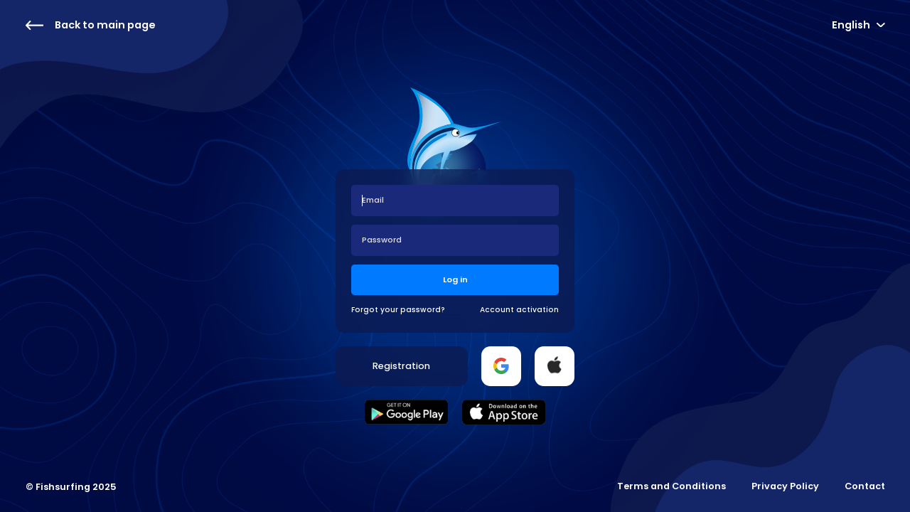

--- FILE ---
content_type: text/html; charset=UTF-8
request_url: https://web.fishsurfing.com/demo/gps/accommodation/2152/?lang=en
body_size: 800
content:
<!doctype html><html lang="en" translate="no"><head><script>(function(w,d,s,l,i){w[l]=w[l]||[];w[l].push({'gtm.start':new Date().getTime(),event:'gtm.js'});var f=d.getElementsByTagName(s)[0],j=d.createElement(s),dl=l!='dataLayer'?'&l='+l:'';j.async=true;j.src='https://www.googletagmanager.com/gtm.js?id='+i+dl;f.parentNode.insertBefore(j,f);})(window,document,'script','dataLayer','GTM-T9QKD9XW');</script><meta charset="utf-8"><meta http-equiv="x-ua-compatible" content="ie=edge"><meta name="viewport" content="width=1440"><title>Fishsurfing</title><meta name="description" content="The World of Fishing"><meta name="author" content="Fishsurfing"><meta property="og:title" content="Fishsurfing"><meta property="og:type" content="website"><meta property="og:locale" content="en_GB"><meta property="og:site_name" content="Fishsurfing"><meta property="og:description" content="The World of Fishing"><meta property="og:url" content="https://web.fishsurfing.com/"><meta property="og:image" content="https://web.fishsurfing.com/images/fa216ed978805fc9d268.jpg"><meta property="og:image:type" content="image/jpeg"><meta property="og:image:width" content="400"><meta property="og:image:height" content="400"><link rel="preconnect" href="https://fonts.googleapis.com"><link rel="preconnect" href="https://fonts.gstatic.com" crossorigin><link href="https://fonts.googleapis.com/css2?family=Poppins:wght@400;500;600;700;800&display=swap" rel="stylesheet"><meta name="facebook-domain-verification" content="v2l92ev3b2p1vrf7ob3cos6j9z8pap"><meta name="google-site-verification" content="J5fWRhpfPvmZRxtEvKBFnhq9ub5xWmIsroQjHQejxXI"/><meta name="seznam-wmt" content="yruq7yS8BLtRKtSwxnH1kMIsl9JHfaZh"/><link rel="icon" type="image/x-icon" href="/meta/favicon.ico"><link rel="icon" type="image/png" sizes="16x16" href="/meta/favicon-16x16.png"><link rel="icon" type="image/png" sizes="32x32" href="/meta/favicon-32x32.png"><link rel="icon" type="image/png" sizes="48x48" href="/meta/favicon-48x48.png"><script defer="defer" src="/global.31d6cfe0d16ae931b73c.js"></script><script defer="defer" src="/vendors.f2681a86258be5a47e77.js"></script><script defer="defer" src="/common.7f93929cd52129e672ca.js"></script><script defer="defer" src="/main.de6e41b1d05a8cbef3bb.js"></script><link href="/global.8fefaeae0362900e2c8f.css" rel="stylesheet"><link href="/vendors.9827066078d17cbec01b.css" rel="stylesheet"><link href="/common.5f4e2d39f4179544ec6a.css" rel="stylesheet"><link href="/main.5332aa8bf8023b56df1e.css" rel="stylesheet"></head><body><noscript><iframe src="https://www.googletagmanager.com/ns.html?id=GTM-T9QKD9XW" height="0" width="0" style="display:none;visibility:hidden"></iframe></noscript><div id="app"></div><div id="modals"></div></body></html>

--- FILE ---
content_type: text/css
request_url: https://web.fishsurfing.com/global.8fefaeae0362900e2c8f.css
body_size: 279
content:
*{padding:0;margin:0;box-sizing:border-box;text-size-adjust:none;word-break:break-word}body{--filter-primary: invert(33%) sepia(75%) saturate(3874%) hue-rotate(200deg) brightness(103%) contrast(108%);--filter-accent: invert(60%) sepia(38%) saturate(471%) hue-rotate(102deg) brightness(91%) contrast(88%);--filter-dark-text: invert(5%) sepia(59%) saturate(7487%) hue-rotate(230deg) brightness(74%) contrast(108%);--filter-guide: invert(40%) sepia(42%) saturate(806%) hue-rotate(103deg) brightness(91%) contrast(93%);--filter-state-district: invert(21%) sepia(94%) saturate(6885%) hue-rotate(232deg) brightness(96%) contrast(97%);--filter-737373: invert(45.098039%);--filter-585858: invert(34.509804%);--filter-282828: invert(15.686275%);--filter-red: invert(19%) sepia(97%) saturate(7494%) hue-rotate(2deg) brightness(93%) contrast(119%);--filter-records: invert(68%) sepia(42%) saturate(688%) hue-rotate(351deg) brightness(106%) contrast(101%);--filter-tri-green: invert(80%) sepia(30%) saturate(929%) hue-rotate(93deg) brightness(85%) contrast(86%);--filter-tri-orange: invert(93%) sepia(17%) saturate(5329%) hue-rotate(332deg) brightness(98%) contrast(91%);--filter-tri-red: invert(11%) sepia(100%) saturate(5462%) hue-rotate(9deg) brightness(93%) contrast(98%);--color-guide: #0F8454;--color-state-district: #0E43F2;background-color:#edeffb;color:#000;font-family:"Poppins",sans-serif;font-size:16px;font-weight:400;overflow:hidden}.fitScreen{width:100vw;height:100vh;overflow:hidden}a{color:inherit;text-decoration:none}h1,h2,h3,h4,h5,h6{font-size:16px;font-weight:400}.container{width:1200px;margin:0 auto}.btn{display:inline-block;border:0;outline:none;background-color:rgba(0,0,0,0);text-align:center;cursor:pointer;user-select:none;font-family:"Poppins",sans-serif;font-size:inherit;font-weight:400}@keyframes anim--spin{0%{transform:rotate(0deg)}100%{transform:rotate(360deg)}}@keyframes anim--pop{0%,100%{transform:none}50%{transform:scale(1.5)}}[data-css-anim=pop]{animation:anim--pop .3s ease-out 0s 1 both}


--- FILE ---
content_type: text/css
request_url: https://web.fishsurfing.com/common.5f4e2d39f4179544ec6a.css
body_size: 2807
content:
.modal{position:fixed;left:0;top:0;width:100%;height:100%}.modal[data-js-css-clickthrough=true]{pointer-events:none}
.storyCircle{--_border-width: var(--js-border-width);--_border-offset: var(--js-border-offset);--_content-offset: 0px;--_conic-mask: none;--_holepunch-mask: none;--_holepunch-offset: calc(var(--_flag-offset) + var(--_content-offset));flex:none;margin:0 auto;width:var(--js-size);border-radius:35%;position:relative}.storyCircle::before{content:"";display:block;padding-top:100%;border-radius:inherit}.storyCircle[data-css-bordered=true]{--_content-offset: calc(var(--_border-width) + var(--_border-offset))}.storyCircle[data-css-dashedborder=true]{--_conic-mask: repeating-conic-gradient(black 0deg 16deg, transparent 16deg 24deg)}.storyCircle[data-css-activeborder=true]{--_ring-bg: linear-gradient(45deg, #007BFF, #00FFF0)}.storyCircle[data-css-activeborder=false]{--_ring-bg: #898989}.storyCircle[data-css-flagsize=normal]{--_flag-offset: -4px;--_flag-size: 30%}.storyCircle[data-css-flagsize=larger]{--_flag-offset: -1px;--_flag-size: 36%}.storyCircle[data-css-holepunch=true]{--_offset: calc(var(--_holepunch-offset) + var(--_flag-size) / 2);--_size: calc(var(--_flag-size) / 2 + var(--_border-offset));--_holepunch-mask: radial-gradient(100% 100% at calc(100% - var(--_offset)) var(--_offset), transparent var(--_size), black calc(var(--_size) + 1px))}.storyCircle__holepunch{position:absolute;left:0;top:0;width:100%;height:100%;border-radius:inherit;mask-image:var(--_holepunch-mask)}.storyCircle__border{width:100%;height:100%;border-radius:inherit;mask-image:var(--_conic-mask)}.storyCircle__border__inner{width:100%;height:100%;border-radius:inherit;background:var(--_ring-bg);mask-image:url(/images/817f610eb1364b62dfad.svg),url(/images/817f610eb1364b62dfad.svg);mask-size:100%,calc(100% - 2*var(--_border-width));mask-position:center;mask-repeat:no-repeat;mask-composite:exclude}.storyCircle__content{--_size: calc(100% - 2 * var(--_content-offset));position:absolute;left:50%;top:50%;transform:translate(-50%, -50%);width:var(--_size);height:var(--_size);border-radius:inherit;background-color:#f5f5f5}.storyCircle__flag{position:absolute;right:var(--_holepunch-offset);top:var(--_holepunch-offset);width:var(--_flag-size);height:var(--_flag-size);border-radius:50%;object-fit:cover}.storyCircle__pro{position:absolute;left:50%;bottom:0;transform:translate(-50%, 50%);width:50%;height:auto}
.avatar{width:100%;height:100%;object-fit:cover;border-radius:inherit}
.tagButton{display:inline-flex;align-items:center;justify-content:center;height:34px;min-width:88px;padding:0 12px;background-color:#007bff;border-radius:6px;transition:background-color .12s linear}.tagButton>img{flex:none;width:10px;height:auto;filter:invert(100%);margin-right:8px}.tagButton>span{color:#fff;font-size:14px;font-weight:500}.tagButton:disabled{cursor:not-allowed;background-color:#9a9a9a}.tagButton:not(:disabled):hover{background-color:rgb(30.6,138.84,255)}
@keyframes anim--loadingStain__circle--pulse{0%,100%{opacity:1}50%{opacity:.5}}.loadingStain[data-css-visible=false]{visibility:hidden}.loadingStain__circle{display:block;width:2em;height:2em;border-radius:50%;margin:0 auto;background:linear-gradient(45deg, #007BFF 0%, #52AA84 100%);animation:anim--loadingStain__circle--pulse 1.5s ease-in-out infinite both}.loadingStain__circle[data-css-loading=true]+.loadingStain__label{margin-top:1em}.loadingStain__circle[data-css-loading=false]{display:none}.loadingStain__label{color:#7f7f7f;font-size:.75em;text-align:center;padding:0 2em}.loadingStain__label[data-css-style=light]{color:#fff}
.sslBg{position:absolute;left:0;top:0;width:100%;height:100%;background-color:rgba(0,0,0,.6);backdrop-filter:blur(5px)}.sa--ssl{height:100%}.sa__scroll--ssl{height:100%;scroll-padding-top:232px;scroll-padding-bottom:80px}.sa__scroll--ssl:has(.ssl__footer){scroll-padding-bottom:200px}.ssl{display:grid;grid-template-columns:368px 480px 368px;grid-template-rows:100%;grid-template-areas:". main selected";justify-content:center;align-items:start;gap:32px;min-height:100%;padding:32px 0}.ssl__main{grid-area:main;display:flex;flex-direction:column;width:480px;min-height:100%;background-color:#fff;border-radius:24px;overflow:clip}.ssl__top{flex:none;position:sticky;z-index:1;top:0;padding:0 28px;border-bottom:1px solid rgba(0,0,0,.1);background-color:inherit}.ssl__top:has(>:nth-child(2)){padding-bottom:24px}.ssl__header{display:flex;align-items:center;gap:16px;padding:20px 0}.ssl__header>span{flex:1;font-size:20px;overflow:hidden;white-space:nowrap;text-overflow:ellipsis}.ssl__header>.btn{margin:-13px}.ssl__searchField{height:56px;border:1px solid rgba(0,0,0,.1);border-radius:8px;position:relative}.ssl__searchField>input{display:block;width:100%;height:100%;color:#000;font-family:"Poppins",sans-serif;font-size:16px;font-weight:inherit;padding:0 48px;background-color:rgba(0,0,0,0);border:0;outline:none;border-radius:0;box-shadow:none}.ssl__searchField>input::placeholder{color:#000;opacity:.5}.ssl__searchField>img{position:absolute;left:16px;top:50%;transform:translateY(-50%);height:20px;width:auto;opacity:.75;pointer-events:none}.ssl__searchField>.btn{position:absolute;right:4px;top:50%;transform:translateY(-50%)}.ssl__lineSeparator{border-bottom:1px solid rgba(0,0,0,.1);margin:8px 20px}.ssl__spaceSeparator{height:16px}.ssl__option{position:relative;isolation:isolate}.ssl__option[data-css-state=highlighted]{background-color:rgba(0,0,0,.05)}.ssl__option[data-css-state=disabled]{opacity:.5}.ssl__option__action{position:absolute;z-index:-1;inset:0}.ssl__option__action[data-css-disabled=true]{cursor:not-allowed}.ssl__option__layout{display:flex;align-items:center;gap:10px;width:100%;height:48px;padding:0 28px;pointer-events:none}.ssl__option__image{flex:none;width:24px;height:24px}.ssl__option__image[data-css-type=flag]{border-radius:30%;object-fit:cover}.ssl__option__image[data-css-type=square]{object-fit:contain}.ssl__option__label{flex:1;width:0;text-align:left}.ssl__option__label__main{color:rgba(0,11,68,.8)}.ssl__option__label__sub{color:rgba(0,11,68,.5);font-size:12px}.ssl__option__label__main,.ssl__option__label__sub{line-height:1.2;overflow:hidden;white-space:nowrap;text-overflow:ellipsis}.ssl__option__label__main[data-css-selected=true],.ssl__option__label__sub[data-css-selected=true]{color:#007bff;font-weight:500}.ssl__option__check{flex:none;width:14px;height:auto;filter:var(--filter-primary)}.ssl__option__tagButtonWrapper{flex:none;display:flex;align-items:center;height:100%;pointer-events:initial}.ssl__option__remove{--_pseudo-opacity: 0;--_icon-opacity: .5;flex:none;display:flex;width:48px;height:100%;position:relative;pointer-events:initial}.ssl__option__remove>img{width:12px;height:auto;opacity:var(--_icon-opacity);margin:auto;position:relative}.ssl__option__remove:last-child{margin-right:-18px}.ssl__option__remove::before{content:"";position:absolute;inset:2px;border-radius:50%;background-color:#f5f5f5;opacity:var(--_pseudo-opacity)}.ssl__option__remove:hover{--_pseudo-opacity: 1;--_icon-opacity: 1}.ssl__groupHeader{color:rgba(0,11,68,.5);font-size:12px;font-weight:500;text-transform:uppercase;padding:0 28px 4px}.ssl__groupHeader:not(:first-child){padding-top:16px}.ssl__labelledLoading{padding:24px 0 48px}.ssl__content{padding:16px 0}.ssl__content:last-child{padding-bottom:48px}.ssl__footer{flex:none;position:sticky;z-index:1;bottom:0;padding:24px 28px;border-top:1px solid rgba(0,0,0,.1);background-color:#fafafa;margin-top:auto}.ssl__submit{display:flex;width:100%;height:64px;border-radius:6px;background-color:#007bff}.ssl__submit>span{color:#fff;font-size:14px;font-weight:600;margin:auto;overflow:hidden;white-space:nowrap;text-overflow:ellipsis}.ssl__submit:not(:disabled):hover{background-color:rgb(30.6,138.84,255)}.ssl__submit:disabled{background-color:#7a7a7a;cursor:not-allowed}.ssl__selected{grid-area:selected;position:sticky;top:32px;padding:24px 0;background-color:#fff;border-radius:24px;overflow:clip}.ssl__selected__title{font-weight:500;padding:0 28px 16px}.ssl__selected__noItems{font-size:14px;padding:0 28px;opacity:.5}.ssl__selected__title+.ssl__selected__noItems{margin-top:-10px}.ssl__selected__deleteAllWrapper{padding:4px 28px 0;text-align:right}.ssl__selected__deleteAll{font-size:14px;opacity:.5}.ssl__selected__deleteAll:hover{opacity:1}
.deepPage{--css-y-padding: 48px;--css-max-children-height: calc(100vh - var(--page-obstacle) - 2 * var(--css-y-padding));padding:var(--css-y-padding) 0;pointer-events:none}.deepPage[data-css-mtc=true]{--css-y-padding: 25vh}.deepPage__window{display:flex;justify-content:center}.deepPage__window__sidebar{flex:none;display:flex;width:300px;background-color:#f5f5f5;border-radius:14px 0 0 14px;overflow:hidden;backface-visibility:hidden;transform:translate3d(0, 0, 0);max-height:var(--css-max-children-height);pointer-events:initial}.sa--deepPage__window__sidebar{width:100%}.sa__scroll--deepPage__window__sidebar{height:100%;padding:24px 0}.deepPage__sidebarItem{display:block;width:100%;color:#585858;line-height:24px;padding:8px 16px 8px 40px;border-left:3px solid rgba(0,0,0,0);transition-property:color,background-color,border-left-color;transition-duration:.12s;transition-timing-function:linear}.deepPage__sidebarItem[data-css-active=true]{color:#007bff;border-left-color:#007bff}.deepPage__sidebarItem[data-css-active=false]:hover{background-color:rgba(0,0,0,.05)}.deepPage__window__content{flex:none;display:flex;background-color:#fff;border-radius:0 14px 14px 0;overflow:hidden;backface-visibility:hidden;transform:translate3d(0, 0, 0);max-height:var(--css-max-children-height);position:relative;pointer-events:initial}.sa__scroll--deepPage__window__content{height:100%}.deepPage__window__content__close{position:absolute;top:13px;right:13px}
.btn--block{--bg: black;--color: white;--filter: invert(100%);--ahbg: rgba(255, 255, 255, 0.15);--border: none;--abg: transparent;display:inline-flex;align-items:center;justify-content:center;gap:10px;height:44px;border-radius:6px;padding:0 16px;background-color:var(--bg);border:var(--border);position:relative;min-width:0}.btn--block>img{flex:none;width:auto;filter:var(--filter)}.btn--block>span{color:var(--color);font-size:14px;overflow:hidden;white-space:nowrap;text-overflow:ellipsis}.btn--block::after{content:"";position:absolute;top:0;left:0;width:100%;height:100%;border-radius:inherit;background-color:var(--abg);transition:background-color .12s linear}.btn--block[data-css-disabled=false]:hover{--abg: var(--ahbg)}.btn--block[data-css-disabled=true]{cursor:not-allowed}.btn--block--type-primary{--bg: #007BFF}.btn--block--type-accent{--bg: #52AA84}.btn--block--type-guide{--bg: #0F8454}.btn--block--type-accommodation{--bg: #7C4DFF}.btn--block--type-ambassador{--bg: #214EA0;--filter: none}.btn--block--type-white{--bg: white;--color: #585858;--filter: invert(34%) sepia(0%) saturate(0%) hue-rotate(9deg) brightness(97%) contrast(90%);--ahbg: rgba(0, 0, 0, 0.03)}.btn--block--type-noLabel{--bg: white;--filter: invert(83%) sepia(84%) saturate(1%) hue-rotate(113deg) brightness(117%) contrast(39%);--ahbg: rgba(0, 0, 0, 0.03)}.btn--block--type-guideLegacy{--bg: #FFC400}
.youtubeVideo{position:absolute;top:0;left:0;width:100%;height:100%}.youtubeVideo>iframe{width:100%;height:100%;border:0;outline:none}.youtubeVideo__coverHeader{position:absolute;right:0;top:0;width:100%;height:70px;cursor:pointer}.youtubeVideo__coverStream{position:absolute;left:0;bottom:0;width:100%;height:60px;cursor:pointer}.youtubeVideo__coverBranding{position:absolute;right:52px;bottom:0;width:67px;height:40px;cursor:pointer}
.extra{width:900px}.extra__default{padding:40px 24px}.extra__title{color:#007bff;font-size:20px;font-weight:500}.extra__downloadWrapper{text-align:center}.extra__documentsGrid{display:grid;grid-template-columns:1fr auto;align-items:center;gap:12px 16px;width:100%;max-width:720px;margin:0 auto}.extra__contact{display:flex;align-items:center;padding:24px 40px}.extra__contact__company{flex:none;display:flex;align-items:center;margin-right:56px}.extra__contact__company__logo{flex:none;width:80px;height:auto;margin-right:12px}.extra__contact__company__content{white-space:nowrap}.extra__contact__company__content__title{color:#007bff;margin:6px 0 3px}.extra__contact__company__content__text{color:#737373;font-size:12px;line-height:1.4}.extra__contact__ceo{flex:none;display:flex;align-items:center}.extra__contact__ceo__image{flex:none;width:80px;height:80px;border:1px solid #007bff;border-radius:50%;margin-right:14px}.extra__contact__ceo__content{white-space:nowrap}.extra__contact__ceo__content__name{color:#007bff;font-size:18px}.extra__contact__ceo__content__post{color:#b2b2b2;font-size:12px;margin-bottom:12px}.extra__contact__ceo__content__email{color:#585858;font-size:13px;border-bottom:1px solid rgba(0,0,0,0)}.extra__contact__ceo__content__email:hover{border-bottom-color:#585858}.extra__board{display:flex;align-items:flex-start;background-color:#007bff;padding:40px 20px}.extra__board__item{flex:none;white-space:nowrap;padding:0 32px}.extra__board__item__title{color:#fff;font-weight:600}.extra__board__item__email{color:#fff;font-size:14px;border-bottom:1px solid rgba(0,0,0,0)}.extra__board__item__email:hover{border-bottom-color:#fff}


--- FILE ---
content_type: text/css
request_url: https://web.fishsurfing.com/main.5332aa8bf8023b56df1e.css
body_size: 1572
content:
.pillButton{--css-pseudo-bg: transparent;--css-v-pseudo-bg: transparent;--css-v-bgcolor: black;--css-v-color: white;display:inline-flex;align-items:center;justify-content:center;color:var(--css-v-color);background-color:var(--css-v-bgcolor);font-size:14px;font-weight:500;height:48px;border-radius:24px;padding:0 36px;white-space:nowrap;position:relative}.pillButton::after{content:"";position:absolute;left:0;top:0;width:100%;height:100%;border-radius:inherit;background-color:var(--css-pseudo-bg);transition:background-color .12s ease-in-out}.pillButton[data-css-disabled=false]:hover{--css-pseudo-bg: var(--css-v-pseudo-bg)}.pillButton[data-css-disabled=false][data-css-color=primary]{--css-v-pseudo-bg: rgba(255, 255, 255, 0.1);--css-v-bgcolor: #007BFF;--css-v-color: white}.pillButton[data-css-disabled=false][data-css-color=accent]{--css-v-pseudo-bg: rgba(255, 255, 255, 0.1);--css-v-bgcolor: #52AA84;--css-v-color: white}.pillButton[data-css-disabled=false][data-css-color=white]{--css-v-pseudo-bg: rgba(0, 0, 0, 0.05);--css-v-bgcolor: white;--css-v-color: #282828}.pillButton[data-css-disabled=false][data-css-color=danger]{--css-v-pseudo-bg: rgba(255, 255, 255, 0.1);--css-v-bgcolor: red;--css-v-color: white}.pillButton[data-css-disabled=true]{--css-v-bgcolor: #B2B2B2;--css-v-color: white;cursor:not-allowed}.pillButton[data-css-block=true]{display:flex;width:100%;padding:0}.pillButton[data-css-style=large]{height:64px;font-size:16px;font-weight:400;padding:0 48px;border-radius:32px}
.appCrash{display:flex;flex-direction:column;align-items:center;justify-content:center;width:100%;height:100vh;background-color:#007bff}.appCrash[data-css-ce=true]{background-color:#52aa84}.appCrash__icon{width:300px;height:auto;opacity:.7;filter:invert(100%)}.appCrash__title{color:#fff;font-size:64px;font-weight:700}.appCrash__text{color:#fff;font-size:20px;opacity:.8}
.breathButton{--css-size: 0px;--css-breath-size: 0px;--css-hover-breath-size: 0px;--css-icon-filter: none;--css-hover-icon-filter: none;--css-breath-bg: transparent;--css-v-size: var(--css-breath-size);--css-v-filter: var(--css-icon-filter);--css-v-opacity: 0;flex:none;display:flex;width:var(--css-size);height:var(--css-size);position:relative;pointer-events:initial}.breathButton>img{width:var(--js-icon-width, auto);height:var(--js-icon-height, auto);filter:var(--css-v-filter);margin:auto;transition:filter .12s linear}.breathButton::before{content:"";position:absolute;top:50%;left:50%;transform:translate(-50%, -50%);width:var(--css-v-size);height:var(--css-v-size);background-color:var(--css-breath-bg);border-radius:50%;opacity:var(--css-v-opacity);transition-property:width,height,opacity;transition-duration:.12s;transition-timing-function:linear;pointer-events:none}.breathButton[data-css-disabled=true]{cursor:not-allowed}.breathButton:not([data-css-disabled=true]):hover{--css-v-size: var(--css-hover-breath-size);--css-v-filter: var(--css-hover-icon-filter);--css-v-opacity: 1}.breathButton[data-css-size="44"]{--css-size: 44px;--css-breath-size: 36px;--css-hover-breath-size: 44px}.breathButton[data-css-size="40"]{--css-size: 40px;--css-breath-size: 30px;--css-hover-breath-size: 40px}.breathButton[data-css-size="36-inset"]{--css-size: 36px;--css-breath-size: 24px;--css-hover-breath-size: 30px}.breathButton[data-css-size="36-outset"]{--css-size: 36px;--css-breath-size: 28px;--css-hover-breath-size: 40px}.breathButton[data-css-size="30"]{--css-size: 30px;--css-breath-size: 24px;--css-hover-breath-size: 30px}.breathButton[data-css-theme=dark]{--css-icon-filter: opacity(.5);--css-hover-icon-filter: opacity(.8);--css-breath-bg: rgba(0, 0, 0, 0.05)}.breathButton[data-css-theme=light]{--css-icon-filter: invert(100%) opacity(.7);--css-hover-icon-filter: invert(100%) opacity(1);--css-breath-bg: rgba(255, 255, 255, 0.1)}.breathButton[data-css-theme=dark-no-filter]{--css-breath-bg: rgba(0, 0, 0, 0.05)}.breathButton[data-css-theme=light-vivid]{--css-icon-filter: invert(100%);--css-hover-icon-filter: invert(100%) opacity(1);--css-breath-bg: rgba(255, 255, 255, 0.2)}
.sa{overflow:hidden;position:relative}.sa__scroll{-webkit-overflow-scrolling:touch;overflow-x:hidden}.sa__scroll[data-css-style=subtle]::-webkit-scrollbar{width:6px}.sa__scroll[data-css-style=subtle]::-webkit-scrollbar-track{background-color:#f3f3f3}.sa__scroll[data-css-style=subtle]::-webkit-scrollbar-thumb{background-color:#c1c1c1}@supports(-moz-appearance: none){.sa__scroll[data-css-style=subtle]{scrollbar-width:thin;scrollbar-color:#c1c1c1 #f3f3f3}}@media(min-width: 1024px){.sa__scroll[data-css-style=subtle-desktop]::-webkit-scrollbar{width:6px}.sa__scroll[data-css-style=subtle-desktop]::-webkit-scrollbar-track{background-color:#f3f3f3}.sa__scroll[data-css-style=subtle-desktop]::-webkit-scrollbar-thumb{background-color:#c1c1c1}@supports(-moz-appearance: none){.sa__scroll[data-css-style=subtle-desktop]{scrollbar-width:thin;scrollbar-color:#c1c1c1 #f3f3f3}}}.sa__scroll[data-css-style=waterfall]::-webkit-scrollbar{width:6px}.sa__scroll[data-css-style=waterfall]::-webkit-scrollbar-track{background-color:#fff}.sa__scroll[data-css-style=waterfall]::-webkit-scrollbar-thumb{background-color:#007bff;border-radius:3px}@supports(-moz-appearance: none){.sa__scroll[data-css-style=waterfall]{scrollbar-width:thin;scrollbar-color:#007bff #fff}}.sa__scroll[data-css-style=ash]::-webkit-scrollbar{width:6px}.sa__scroll[data-css-style=ash]::-webkit-scrollbar-track{background-color:#f3f3f3}.sa__scroll[data-css-style=ash]::-webkit-scrollbar-thumb{background-color:#c1c1c1;border-radius:3px}@supports(-moz-appearance: none){.sa__scroll[data-css-style=ash]{scrollbar-width:thin;scrollbar-color:#c1c1c1 #f3f3f3}}.sa__scroll[data-css-style=hidden]::-webkit-scrollbar{display:none}@supports(-moz-appearance: none){.sa__scroll[data-css-style=hidden]{scrollbar-width:none}}.sa__scroll[data-css-overflow=auto]{overflow-y:auto}.sa__scroll[data-css-overflow=scroll]{overflow-y:scroll}.sa__bounce[data-css-style=page]{position:absolute;right:24px;bottom:24px;display:flex;width:48px;height:48px;background-color:#fff;border:1px solid rgba(0,0,0,0);border-radius:50%;box-shadow:0 0 24px rgba(0,0,0,.15);transition:transform .3s ease-in-out,border-color .12s linear}.sa__bounce[data-css-style=page]>img{width:20px;height:auto;filter:var(--filter-585858);margin:auto}.sa__bounce[data-css-style=page][data-css-visible=false]{transform:scale(0)}.sa__bounce[data-css-style=page]:hover{border-color:#007bff}.sa--anyPage,.sa__scroll--anyPage{height:100%}
.snackStack{position:fixed;z-index:2000;bottom:0;right:0;width:440px}.sa__scroll--snackStack{max-height:100vh}.snackStack__list:not(:empty){padding-top:24px}.snackStack__itemWrapper{overflow:hidden;height:0;transition:height .3s ease-out}.snackStack__itemOuter{padding:0 24px 24px 0}@keyframes anim--snackStack__item--close{0%{opacity:1;transform:translateX(0)}100%{opacity:0;transform:translateX(40px)}}.snackStack__item{display:flex;align-items:center;background-color:#000;padding:20px 16px 20px 24px;border-radius:8px;box-shadow:4px 4px 6px rgba(0,0,0,.1);overflow:hidden;backface-visibility:hidden;transform:translate3d(0, 0, 0);position:relative}.snackStack__item[data-css-color=error]{background-color:#c00}.snackStack__item[data-css-color=warning]{background-color:#b58c00}.snackStack__item[data-css-color=info]{background-color:#007fff}.snackStack__item[data-css-color=success]{background-color:#0a0}.snackStack__item[data-css-color=neutral]{background-color:#889}.snackStack__item[data-css-closing=true]{animation:anim--snackStack__item--close .3s ease-out 0s 1 both}.snackStack__item__content{flex:1;padding-right:16px;min-width:0}.snackStack__item__content__date{color:hsla(0,0%,100%,.6);font-size:14px;font-weight:700}.snackStack__item__content__title{color:#fff;font-size:14px;font-weight:700;text-transform:uppercase;margin-top:2px}.snackStack__item__content__text{color:#fff;font-size:14px;white-space:pre-wrap;margin-top:2px}.snackStack__item__content__buttons{display:flex;flex-wrap:wrap;gap:6px;margin-top:14px}.snackStack__item__content__button{flex:none;color:#fff;font-size:14px;font-weight:600;padding:11px 16px;border:1px solid rgba(0,0,0,0);border-radius:6px;background-color:hsla(0,0%,100%,.2);max-width:calc(100% - 6px);overflow:hidden;white-space:nowrap;text-overflow:ellipsis;transition-property:border-color,background-color;transition-duration:.12s;transition-timing-function:linear}.snackStack__item__content__button:hover{border-color:#fff;background-color:hsla(0,0%,100%,.25)}@keyframes anim--snackStack__item__timeout--shrink{0%{width:100%}100%{width:0%}}.snackStack__item__timeout{position:absolute;left:0;bottom:0;width:100%;height:5px;background-color:hsla(0,0%,100%,.4);animation:anim--snackStack__item__timeout--shrink var(--js-timeout-duration) linear 0s 1 both}.snackStack__item__progress{position:absolute;z-index:-1;left:0;top:0;height:100%;background-color:hsla(0,0%,100%,.12)}
.loadingScreen{display:flex;flex-direction:column;align-items:center;justify-content:center;width:100%;height:100vh}.loadingScreen__svg{width:0;height:0}.loadingScreen__stack{width:200px;height:200px;position:relative}.loadingScreen__stack__ring{position:absolute;top:0;left:0;width:100%;height:100%;transform:translate(-16px, -16px);background-color:rgba(0,123,255,.1);border-radius:50%;filter:url(#loadingScreen-svgFilter) blur(1px)}.loadingScreen__stack__logo{position:absolute;top:50%;left:50%;transform:translate(-50%, -50%);width:90px;height:auto}.loadingScreen__label{color:rgba(0,123,255,.8);font-weight:500;text-align:center;width:100%;margin-top:20px}


--- FILE ---
content_type: text/css
request_url: https://web.fishsurfing.com/auth.5d47a5ae7e28b50bbe17.css
body_size: 2907
content:
.auth__universalBackground{position:absolute;z-index:-1;top:0;left:0;width:100%;height:100%;overflow:hidden;background-image:url(/images/82259368c8de380e8ed0.png);background-size:cover;background-repeat:no-repeat}.auth__universalBackground::after{content:"";position:absolute;left:50%;top:50%;transform:translate(-50%, -50%);width:40em;height:40em;border-radius:50%;background-color:rgba(0,123,255,.3);filter:blur(6em)}
.auth__footer{display:flex;align-items:center;height:5.5em;padding:0 1.375em}.auth__footer__copyright{padding:0 1.4em;margin-right:auto}.auth__footer__copyright>span{color:#fff;font-size:1em;font-weight:600}.auth__footer__link{margin:0 1.4em;border-bottom:1px solid rgba(0,0,0,0)}.auth__footer__link>span{color:#fff;font-size:1em;font-weight:600}.auth__footer__link:hover{border-color:#fff}
.auth__layoutWrapper{font-size:1em;display:flex;min-height:100%;position:relative}@media(max-height: 859px){.auth__layoutWrapper{font-size:.9em}}@media(max-height: 779px){.auth__layoutWrapper{font-size:.8em}}.auth__layout{display:grid;grid-template-columns:100%;grid-template-rows:auto 1fr auto;width:100%;position:relative}.auth__layout__header{display:flex;align-items:center;justify-content:space-between;height:5.5em;padding:0 1.375em}.auth__layout__container{place-self:center;width:26.25em;position:relative;z-index:0}
.auth__backButton{display:inline-flex;align-items:center;padding:1em 1.4em;border-radius:.375em;transition:background-color .12s linear}.auth__backButton>img{flex:none;height:1em;width:auto;filter:invert(100%);margin-right:1.25em}.auth__backButton>span{color:#fff;font-size:1.125em;font-weight:600}.auth__backButton:hover{background-color:hsla(0,0%,100%,.05)}
.auth__blueInput{display:block;width:100%;height:3.8571428571em;border:0;outline:none;border-radius:.4285714286em;color:#fff;font-family:"Poppins",sans-serif;font-size:.875em;font-weight:500;padding:0 1.2857142857em;background-color:#1b297b}.auth__blueInput::placeholder{color:#e1e1e1;opacity:1}.auth__blueInput:disabled{background-color:rgba(86,110,145,.8);cursor:not-allowed}
.auth__fp__logo{display:block;height:15em;width:auto;margin:0 auto -6em}.auth__fp__form{display:grid;grid-template-columns:100%;gap:1em;padding:1.75em;border-radius:1em;background-color:rgba(14,25,78,.7);backdrop-filter:blur(12px)}.auth__fp__form__title{margin-bottom:.5em}.auth__fp__form__title>span{color:#fff;font-size:1.375em;font-weight:700}.auth__fp__form__submit{display:flex;align-items:center;width:100%;height:3.375em;padding:0 1.125em;border-radius:.375em;background-color:#007bff;transition:background-color .12s linear}.auth__fp__form__submit>span{flex:1;color:#fff;font-size:.875em;font-weight:600;text-align:left;overflow:hidden;white-space:nowrap;text-overflow:ellipsis}.auth__fp__form__submit>:not(span){margin-left:.75em}.auth__fp__form__submit>img{flex:none;height:1em;width:auto;filter:invert(100%)}.auth__fp__form__submit>div{flex:none;width:1.75em;height:1.75em;border:.25em solid #fff;border-top-color:rgba(0,0,0,0);border-radius:50%;animation:anim--spin 1s linear 0s infinite both}.auth__fp__form__submit:hover{background-color:rgb(30.6,138.84,255)}
.auth__submitButton{display:flex;align-items:center;justify-content:center;width:100%;height:3.375em;border-radius:.375em;background-color:#007bff;transition:background-color .12s linear}.auth__submitButton>span{color:#fff;font-size:.875em;font-weight:600}.auth__submitButton>div{width:1.75em;height:1.75em;border:.25em solid #fff;border-top-color:rgba(0,0,0,0);border-radius:50%;animation:anim--spin 1s linear 0s infinite both}.auth__submitButton:hover{background-color:rgb(30.6,138.84,255)}
.auth__login{display:grid;grid-template-columns:100%;gap:1.5em}.auth__login__logo{justify-self:center;height:15em;width:auto;margin-bottom:-7.5em}.auth__login__form{display:grid;grid-template-columns:100%;gap:1em;padding:1.75em;border-radius:1em;background-color:rgba(14,25,78,.7);backdrop-filter:blur(12px)}.auth__login__form__links{display:flex;align-items:flex-start;justify-content:space-between}.auth__login__form__links__item{color:#fff;font-size:.8125em;font-weight:500;border-bottom:1px solid rgba(0,0,0,0)}.auth__login__form__links__item:hover{border-bottom-color:currentColor}.auth__login__buttons{display:grid;grid-template-columns:1fr auto auto;gap:1.5em}.auth__login__google{display:flex;align-items:center;justify-content:center;width:4.375em;height:4.375em;border-radius:1em;background-color:#fff;transition:background-color .12s linear}.auth__login__google>img{width:1.75em;height:auto}.auth__login__google:hover{background-color:#f0f0f0}.auth__login__apple{display:flex;align-items:center;justify-content:center;width:4.375em;height:4.375em;border-radius:1em;background-color:#fff;transition:background-color .12s linear}.auth__login__apple>img{width:1.5em;height:auto;filter:var(--filter-282828);transform:translateY(-0.125em)}.auth__login__apple>div{width:1.75em;height:1.75em;border-radius:50%;border:.375em solid #282828;border-top-color:rgba(0,0,0,0);animation:anim--spin 2s linear 0s infinite both}.auth__login__apple:hover{background-color:#f0f0f0}.auth__login__signup{display:block;width:100%;line-height:4.375em;text-align:center;border-radius:1em;background-color:rgba(14,25,78,.7);backdrop-filter:blur(12px);transition:background-color .12s linear}.auth__login__signup>span{color:#fff;font-size:1em;font-weight:500}.auth__login__signup:hover{background-color:hsla(229.6875,69.5652173913%,28.0392156863%,.7)}.auth__login__apps{display:grid;grid-auto-flow:column;justify-content:center;gap:1.5em}.auth__login__apps__item{transition:filter .12s linear}.auth__login__apps__item>img{display:block;height:2.75em;width:auto}.auth__login__apps__item:hover{filter:invert(10%)}.auth__login__ls{position:relative;z-index:10}.auth__login__ls__selected{--css-icon-rotation: 0deg;--css-transition-delay: 0s;display:inline-flex;align-items:center;padding:1em 1.4em;border-radius:.375em;transition:background-color .12s linear;position:relative;z-index:12}.auth__login__ls__selected>span{color:#fff;font-size:1.125em;font-weight:600}.auth__login__ls__selected>img{flex:none;width:.875em;height:auto;filter:invert(100%);transform:rotate(var(--css-icon-rotation));margin-left:.75em;transition:transform .12s linear;transition-delay:var(--css-transition-delay)}.auth__login__ls__selected:hover{background-color:hsla(0,0%,100%,.05)}.auth__login__ls__selected[data-css-opened=true]{--css-label-color: #282828;--css-icon-filter: var(--filter-282828);--css-icon-rotation: 180deg}.auth__login__ls__selected[data-css-opened=false]{--css-transition-delay: .75s}.auth__login__ls__cover{position:fixed;z-index:11;top:0;left:0;width:100%;height:100%;clip-path:circle(var(--js-circle-radius) at var(--js-circle-x) var(--js-circle-y))}.auth__login__ls__cover[data-js-css-animated=true]{transition:clip-path 1s cubic-bezier(0.3, 0.8, 0.55, 1)}.auth__login__ls__cover[data-css-opened=false]{pointer-events:none}.auth__login__ls__bg{width:100%;height:100%;backdrop-filter:blur(10px)}.auth__login__ls__panel{position:absolute;top:var(--js-top);right:var(--js-right);border-radius:.375em;box-shadow:0 .5em 2em -0.125em rgba(0,0,0,.35)}.auth__login__ls__panel__padder{height:var(--js-height);background-color:hsla(0,0%,100%,.2);border-top-left-radius:inherit;border-top-right-radius:inherit;backdrop-filter:blur(20px)}.auth__login__ls__grid{display:grid;grid-auto-flow:column;grid-template-rows:repeat(5, auto);column-gap:1em;background-color:#fff;border-bottom-left-radius:inherit;border-bottom-right-radius:inherit;padding:1em}.auth__login__ls__item{--css-label-color: #434343;--css-label-weight: 500;display:flex;align-items:center;padding:.5em .75em;border-radius:.25em;transition:background-color .12s linear}.auth__login__ls__item>img{flex:none;width:1.375em;height:1.375em;border-radius:50%;object-fit:cover;margin-right:.625em}.auth__login__ls__item>span{color:var(--css-label-color);font-size:.9375em;font-weight:var(--css-label-weight);white-space:nowrap}.auth__login__ls__item:hover{background-color:rgba(0,0,0,.05)}.auth__login__ls__item[data-css-active=true]{--css-label-color: #007BFF;--css-label-weight: 600}.auth__buttonTooltip{--css-title-ty: 1em;--css-title-opacity: 0;position:relative}.auth__buttonTooltip:hover{--css-title-ty: 0;--css-title-opacity: 1}.auth__buttonTooltip__title{position:absolute;left:50%;bottom:calc(100% + .5em);transform:translate(-50%, var(--css-title-ty));background-color:#007bff;border-radius:.25em;padding:.5em .75em;opacity:var(--css-title-opacity);transition-property:transform,opacity;transition-duration:.2s;transition-timing-function:ease-out;pointer-events:none}.auth__buttonTooltip__title>span{color:#fff;font-size:.875em;font-weight:600;white-space:nowrap}.auth__buttonTooltip__title::after{content:"";position:absolute;left:50%;top:100%;transform:translateX(-50%);border-top:.25em solid #007bff;border-left:.25em solid rgba(0,0,0,0);border-right:.25em solid rgba(0,0,0,0)}
.auth__dropdownButton{display:flex;align-items:center;width:100%;height:3.375em;border-radius:.375em;padding:0 1.125em;background-color:#1b297b;transition:background-color .12s linear}.auth__dropdownButton::after{content:"";flex:none;border-top:.3125em solid #e1e1e1;border-left:.25em solid rgba(0,0,0,0);border-right:.25em solid rgba(0,0,0,0);margin-left:.75em}.auth__dropdownButton:hover,.auth__dropdownButton:focus{background-color:rgb(32.508,49.364,148.092)}.auth__dropdownButton__flag{flex:none;width:1.375em;height:1.375em;object-fit:cover;border-radius:50%;margin-right:.75em}.auth__dropdownButton__circle{flex:none;display:flex;width:1.375em;height:1.375em;border-radius:50%;background-color:#007bff;margin-right:.75em}.auth__dropdownButton__circle>span{color:#fff;font-size:.75em;font-weight:600;margin:auto}.auth__dropdownButton__circle>img{width:.75em;height:auto;filter:invert(100%);margin:auto}.auth__dropdownButton__label{flex:1;color:#fff;font-size:.875em;font-weight:500;text-align:left;overflow:hidden;white-space:nowrap;text-overflow:ellipsis}.auth__dropdownButton__label[data-css-subtle=true]{color:#e1e1e1}
.auth__avatarPicker{display:grid;grid-auto-flow:column;align-items:center;justify-content:center;gap:1.25em}.auth__avatarPicker__circle{width:7.25em;height:7.25em;border-radius:50%;background-color:#1b297b;transition:filter .12s linear;position:relative}.auth__avatarPicker__circle:hover{filter:brightness(120%)}.auth__avatarPicker__circle__icon{position:absolute;top:50%;left:50%;transform:translate(-50%, -50%);width:1.125em;height:auto;filter:invert(100%)}.auth__avatarPicker__circle__image{position:absolute;top:0;left:0;width:100%;height:100%;object-fit:cover;border-radius:inherit;background-color:#fff}.auth__avatarPicker__action{--css-pseudo-opacity: 0;display:flex;width:2.5em;height:2.5em;border-radius:50%;position:relative}.auth__avatarPicker__action>img{height:1em;width:auto;filter:invert(100%);margin:auto}.auth__avatarPicker__action::after{content:"";position:absolute;top:0;left:0;width:100%;height:100%;border-radius:inherit;background-color:#fff;opacity:var(--css-pseudo-opacity);transition:opacity .12s linear}.auth__avatarPicker__action[data-css-action=clear]{background-color:red}.auth__avatarPicker__action[data-css-action=change]{background-color:#007bff}.auth__avatarPicker__action:hover{--css-pseudo-opacity: .2}.auth__avatarPicker__input{display:none}
.auth__checkbox{display:flex;align-items:flex-start;justify-content:center}.auth__checkbox__input{display:none}.auth__checkbox__box{flex:none;display:flex;width:1.125em;height:1.125em;border-radius:.25em;border:1px solid hsla(0,0%,100%,.3);background-color:rgba(16,62,126,.8)}.auth__checkbox__box>img{width:.625em;height:auto;filter:invert(100%);margin:auto}.auth__checkbox__label{padding:.125em 0 0 .75em;line-height:.875em;text-align:left}.auth__checkbox__label>span{color:#fff;font-size:.875em;font-weight:600}.auth__checkbox__label>span>a{color:#007bff;border-bottom:1px solid currentColor}.auth__checkbox__label>span>a:hover{color:rgb(40.8,144.12,255)}
.auth__signup{place-self:center;width:100%}.auth__signup__logo{display:block;height:15em;width:auto;margin:0 auto -6em}.auth__signup__form{background-color:rgba(14,25,78,.7);backdrop-filter:blur(12px);border-radius:1em}.auth__signup__form__layout{display:grid;grid-template-columns:100%;gap:1.875em;padding:2.75em 1.75em 1.875em}.auth__signup__form__layout__fields{display:grid;grid-template-columns:100%;gap:.625em}.auth__signup__form__layout__recaptchaWrapper{display:flex;justify-content:center}.auth__signup__tabs{--css-pseudo-left: 0%;display:grid;grid-template-columns:repeat(2, 50%);height:4.25em;border-top-left-radius:inherit;border-top-right-radius:inherit;position:relative}.auth__signup__tabs::after{content:"";position:absolute;left:var(--css-pseudo-left);bottom:0;width:50%;height:.1875em;background-color:#fff;transition:left .3s ease-out}.auth__signup__tabs[data-css-selected="2"]{--css-pseudo-left: 50%}.auth__signup__tabs__item{--css-label-color: #9AADC6;display:flex;padding:.1875em .5em 0;border-bottom:.1875em solid #041b3c;transition:background-color .12s linear}.auth__signup__tabs__item>span{color:var(--css-label-color);font-size:1.125em;font-weight:600;margin:auto;overflow:hidden;white-space:nowrap;text-overflow:ellipsis}.auth__signup__tabs__item[data-css-active=true]{--css-label-color: white;background-color:rgba(0,123,255,.5)}.auth__signup__tabs__item[data-css-active=false]:hover{background-color:rgba(0,123,255,.2)}.auth__signup__tabs__item:first-child{border-top-left-radius:inherit}.auth__signup__tabs__item:last-child{border-top-right-radius:inherit}
.auth__appPromo{background-color:#f5f5f5;padding:64px 0 56px}.auth__appPromo__title{color:#007bff;font-size:40px;font-weight:600;text-align:center}.auth__appPromo__grid{display:flex;align-items:center;justify-content:center}.auth__appPromo__grid__image{flex:none;filter:drop-shadow(0 8px 32px rgba(0, 0, 0, 0.15))}.auth__appPromo__grid__videoWrapper{flex:none;width:520px;border-radius:24px;overflow:hidden;backface-visibility:hidden;transform:translate3d(0, 0, 0);box-shadow:0 16px 56px rgba(0,0,0,.12);margin:0 88px;position:relative}.auth__appPromo__grid__videoWrapper::before{content:"";display:block;padding-top:56.25%}.auth__appPromo__links{display:grid;grid-auto-flow:column;justify-content:center;gap:24px}.auth__appPromo__links__item>img{display:block}
.auth__flatButton{line-height:54px;border-radius:6px;font-size:14px;transition:background-color .12s linear}.auth__flatButton[data-css-color=primary]{color:#fff;font-weight:600;background-color:#007bff}.auth__flatButton[data-css-color=primary]:hover{background-color:rgb(40.8,144.12,255)}.auth__flatButton[data-css-color=gray]{color:dimgray;background-color:#dfe2e4}.auth__flatButton[data-css-color=gray]:hover{background-color:hsl(204,8.4745762712%,90.431372549%)}.auth__flatButton[data-css-padding=large]{padding:0 32px}.auth__flatButton[data-css-padding=small]{padding:0 16px}
.auth__welcome{background-color:#fff;padding:80px 32px 104px;box-shadow:0 12px 44px -2px rgba(0,0,0,.15);position:relative}.auth__welcome__logo{text-align:center;line-height:0}.auth__welcome__logo__link{display:inline-block}.auth__welcome__logo__link>img{height:120px;width:auto}.auth__welcome__title{color:#1f5292;font-size:54px;font-weight:600;text-transform:uppercase;text-align:center}.auth__welcome__title>span{color:#007bff}.auth__welcome__text{color:#282828;font-size:28px;text-align:center}.auth__welcome__buttonsGrid{display:grid;grid-auto-flow:column;justify-content:center;gap:24px}
.auth__rae{background-color:#fff;padding:80px 32px 104px;box-shadow:0 12px 44px -2px rgba(0,0,0,.15);position:relative}.auth__rae__logo{text-align:center;line-height:0}.auth__rae__logo__link{display:inline-block}.auth__rae__logo__link>img{height:120px;width:auto}.auth__rae__title{color:#007bff;font-size:40px;font-weight:600;text-align:center}.auth__rae__text{color:#282828;font-size:20px;text-align:center;max-width:800px;margin:0 auto}.auth__rae__controls{display:grid;grid-auto-flow:column;justify-content:center;gap:24px;transition:filter .12s linear}.auth__rae__controls[data-css-disabled=true]{filter:grayscale(100%) brightness(95%)}.auth__rae__controls__input{display:block;width:300px;height:54px;border:1px solid #a7a7a7;border-radius:6px;outline:none;background-color:#fff;padding:0 18px;color:#000;font-family:"Poppins",sans-serif;font-size:14px;font-weight:400}.auth__rae__controls__input::placeholder{color:#a7a7a7;opacity:1}
.auth__classicPage{--page-obstacle: 0px;height:100vh;position:relative}.auth__modalPage{--page-obstacle: 0px;position:fixed;z-index:100;top:0;left:0;width:100vw;height:100vh;overflow:hidden}.auth__modalPage__background{position:absolute;top:0;left:0;width:100%;height:100%;background-color:rgba(0,0,0,.6);backdrop-filter:blur(5px)}.auth__modalPage__content{width:100%;height:100%;position:relative}


--- FILE ---
content_type: image/svg+xml
request_url: https://web.fishsurfing.com/images/30766fff57ecaea80cd9.svg
body_size: 2677
content:
<?xml version="1.0" encoding="UTF-8" standalone="no"?>
<!DOCTYPE svg PUBLIC "-//W3C//DTD SVG 1.1//EN" "http://www.w3.org/Graphics/SVG/1.1/DTD/svg11.dtd">
<svg width="155px" height="222px" viewBox="0 0 155 222" version="1.1" xmlns="http://www.w3.org/2000/svg" xmlns:xlink="http://www.w3.org/1999/xlink" xml:space="preserve" xmlns:serif="http://www.serif.com/" style="fill-rule:evenodd;clip-rule:evenodd;stroke-linejoin:round;stroke-miterlimit:2;">
    <path d="M70.854,76.299C75.273,76.299 75.42,82.485 79.692,83.369C82.785,84.106 89.855,79.392 92.801,80.57C113.57,89.261 128.3,109.735 128.3,133.744C128.3,165.413 102.523,191.19 70.854,191.19C39.186,191.19 13.409,165.413 13.409,133.744C13.409,102.076 39.186,76.299 70.854,76.299Z" style="fill:#0054af;fill-rule:nonzero;"/>
    <path d="M95.749,185.593C87.942,189.276 79.546,191.338 70.856,191.19L68.352,191.19L70.119,185.004C68.057,183.678 66.289,182.647 64.964,181.911C64.522,179.996 64.375,178.229 64.817,176.756C64.08,177.345 63.049,177.934 61.429,178.523C58.925,177.787 57.746,177.197 56.863,176.756C54.653,177.787 53.475,177.492 53.327,175.724C51.56,176.166 49.645,176.461 47.73,176.756C43.017,174.399 38.745,171.748 34.768,167.771C34.768,167.771 31.528,158.049 33.59,154.219C35.21,150.979 44.048,143.909 43.901,143.172C47.583,144.056 49.792,143.614 51.118,141.994C54.8,142.288 58.483,142.583 58.777,141.257L62.018,143.172C61.576,144.351 60.987,145.529 61.281,146.56L71.298,149.506L73.065,145.971L86.322,145.676C89.857,152.01 95.896,157.018 103.998,161.437C106.06,160.258 108.122,158.344 109.889,155.84L110.92,157.313C110.626,162.615 106.354,168.507 100.462,174.546C100.315,179.112 98.4,182.647 95.749,185.593Z" style="fill:#00115d;"/>
    <path d="M102.521,85.873C117.987,96.184 128.298,113.86 128.298,133.745L128.298,135.512L125.647,137.28C122.406,135.807 119.313,133.745 116.662,131.241C113.863,135.807 109.444,138.311 102.816,137.869C103.11,140.078 104.583,141.699 107.971,141.993L111.801,138.605L115.189,139.636L110.328,152.451L106.498,157.312C102.963,154.66 82.636,147.001 90.443,136.69L87.939,133.45C82.783,137.574 78.364,139.047 76.008,133.45L73.209,135.218L76.45,139.342C75.124,139.784 72.767,138.605 70.116,137.28L70.263,133.597L62.309,129.031C61.131,132.419 63.488,134.334 68.496,135.218L65.697,141.257L63.193,139.636C64.666,139.194 65.844,138.311 66.139,136.69C62.898,135.07 62.015,133.008 56.712,129.473C55.092,131.83 52.882,134.776 46.99,140.078L41.246,139.489L40.951,131.535C44.634,131.83 48.463,132.124 50.526,130.946C50.673,129.62 48.169,127.705 45.959,125.938C51.557,122.697 56.123,120.341 58.921,119.015C55.975,114.743 55.386,111.208 55.386,107.968C57.743,106.937 60.247,105.906 62.015,105.758L61.278,118.131C63.34,117.837 65.402,117.247 67.464,116.658C67.023,115.627 66.728,114.449 66.433,113.418C67.906,113.271 69.379,112.976 70.852,112.681C70.116,111.503 67.023,112.534 67.759,110.766C70.705,110.177 72.62,109.294 72.914,107.968C70.41,107.084 68.054,108.557 65.108,108.557L68.201,97.804L102.521,85.873Z" style="fill:#00115d;"/>
    <g style="filter:url(#_Effect1);">
        <g>
            <circle cx="61.865" cy="127.909" r="36" style="fill:#7efaff;fill-opacity:0.5;"/>
        </g>
    </g>
    <path d="M151.87,55.825C123.589,65.841 91.92,76.446 83.524,81.896C89.269,79.834 98.843,76.594 112.984,75.71C112.984,75.71 110.922,81.602 105.325,86.904C101.79,90.439 86.029,101.487 69.826,103.549C62.019,117.247 56.569,132.566 52.74,149.063C52.887,134.923 54.507,120.341 59.81,104.875C22.692,113.27 7.373,143.171 29.025,169.095C33.591,157.017 39.483,146.265 46.259,139.489C32.266,166.444 33.591,191.926 48.763,221.68C38.599,208.718 31.529,194.577 28.731,180.879L23.87,176.018L23.133,181.321C13.854,165.708 7.078,149.8 3.543,133.45C3.396,111.503 12.086,92.943 25.637,79.687C39.041,66.578 57.453,58.918 75.865,58.771C91.184,62.011 96.339,65.841 105.03,65.252C118.729,65.105 136.993,59.655 154.669,54.941L151.87,55.825Z" style="fill:url(#_Radial2);"/>
    <path d="M0.012,117.984C2.074,89.408 19.603,75.415 20.044,46.103C19.897,26.219 14.3,11.342 4.578,0C44.054,15.319 65.117,35.646 75.722,58.771C38.604,58.918 3.547,90.734 3.547,133.45C1.043,128.442 -0.135,123.434 0.012,117.984Z" style="fill:#0096ea;"/>
    <path d="M73.8,69.67C26.371,77.477 -8.39,121.666 22.247,172.335L21.953,174.103C-15.755,113.122 31.232,69.228 71.444,65.104C75.568,64.662 78.219,66.577 79.545,67.755L73.8,69.67Z" style="fill:#00275c;"/>
    <path d="M15.914,155.249C8.108,115.921 27.845,95.152 62.901,77.918C64.374,76.887 64.964,76.151 64.374,75.561C63.932,74.972 62.46,75.12 61.281,75.414C25.341,85.43 4.278,120.487 15.914,155.249Z" style="fill:#0080d7;"/>
    <path d="M21.679,68.196C28.896,46.986 24.183,21.798 15.198,8.689C47.308,25.923 59.975,35.939 70.728,59.064C33.315,66.134 13.725,87.934 5.329,116.068C5.329,116.068 6.507,107.819 12.252,90.88C14.167,85.283 19.617,74.383 21.679,68.196Z" style="fill:#fff;"/>
    <path d="M21.679,68.196C28.896,46.986 24.183,21.798 15.198,8.689C47.308,25.923 59.975,35.939 70.728,59.064C33.315,66.134 13.725,87.934 5.329,116.068C5.329,116.068 6.507,107.819 12.252,90.88C14.167,85.283 19.617,74.383 21.679,68.196Z" style="fill:url(#_Linear3);"/>
    <path d="M78.392,79.685C75.152,79.685 72.353,77.034 72.353,73.646C72.353,70.258 75.004,67.607 78.392,67.607C81.78,67.607 84.431,70.258 84.431,73.646C84.431,77.034 81.633,79.685 78.392,79.685Z" style="fill:#fcfcfc;"/>
    <path d="M78.391,67.901C81.484,67.901 84.135,70.406 84.135,73.646C84.135,76.887 81.631,79.391 78.391,79.391C75.15,79.391 72.646,76.887 72.646,73.646C72.646,70.406 75.297,67.901 78.391,67.901ZM78.391,67.312C74.855,67.312 72.057,70.111 72.057,73.646C72.057,77.181 74.855,79.98 78.391,79.98C81.926,79.98 84.724,77.181 84.724,73.646C84.724,70.111 81.926,67.312 78.391,67.312Z" style="fill-rule:nonzero;"/>
    <path d="M82.217,76.298C83.6,76.298 84.721,75.177 84.721,73.794C84.721,72.411 83.6,71.29 82.217,71.29C80.834,71.29 79.713,72.411 79.713,73.794C79.713,75.177 80.834,76.298 82.217,76.298Z" style="fill-rule:nonzero;"/>
    <path d="M83.396,74.677C83.884,74.677 84.279,74.282 84.279,73.793C84.279,73.305 83.884,72.91 83.396,72.91C82.907,72.91 82.512,73.305 82.512,73.793C82.512,74.282 82.907,74.677 83.396,74.677Z" style="fill:#fcfcfc;fill-rule:nonzero;"/>
    <defs>
        <filter id="_Effect1" filterUnits="userSpaceOnUse" x="-94.1354" y="-28.0914" width="312" height="312">
            <feGaussianBlur in="SourceGraphic" stdDeviation="20"/>
        </filter>
        <radialGradient id="_Radial2" cx="0" cy="0" r="1" gradientUnits="userSpaceOnUse" gradientTransform="matrix(79.6029,0,0,79.6029,79.055,138.321)"><stop offset="0" style="stop-color:#0056ea;stop-opacity:1"/><stop offset="0.05" style="stop-color:#0867eb;stop-opacity:1"/><stop offset="0.14" style="stop-color:#1e92ec;stop-opacity:1"/><stop offset="0.17" style="stop-color:#27a5ed;stop-opacity:1"/><stop offset="0.2" style="stop-color:#34aaee;stop-opacity:1"/><stop offset="0.37" style="stop-color:#75c4f3;stop-opacity:0.99"/><stop offset="0.52" style="stop-color:#a4d6f6;stop-opacity:0.99"/><stop offset="0.62" style="stop-color:#c1e2f8;stop-opacity:0.99"/><stop offset="0.69" style="stop-color:#cce6f9;stop-opacity:0.99"/><stop offset="1" style="stop-color:#0096ea;stop-opacity:1"/></radialGradient>
        <linearGradient id="_Linear3" x1="0" y1="0" x2="1" y2="0" gradientUnits="userSpaceOnUse" gradientTransform="matrix(-61.8628,-9.7981,9.7981,-61.8628,70.471,71.9519)"><stop offset="0" style="stop-color:#c7e3f8;stop-opacity:1"/><stop offset="0.19" style="stop-color:#c7e3f8;stop-opacity:1"/><stop offset="0.43" style="stop-color:#c5e1f6;stop-opacity:0.88"/><stop offset="0.55" style="stop-color:#bddaf0;stop-opacity:0.82"/><stop offset="0.64" style="stop-color:#b0cde6;stop-opacity:0.78"/><stop offset="0.72" style="stop-color:#9dbbd7;stop-opacity:0.74"/><stop offset="0.79" style="stop-color:#85a4c4;stop-opacity:0.7"/><stop offset="0.85" style="stop-color:#6788ad;stop-opacity:0.67"/><stop offset="0.91" style="stop-color:#436691;stop-opacity:0.64"/><stop offset="0.97" style="stop-color:#1b4071;stop-opacity:0.61"/><stop offset="1" style="stop-color:#00275c;stop-opacity:0.6"/></linearGradient>
    </defs>
</svg>


--- FILE ---
content_type: image/svg+xml
request_url: https://web.fishsurfing.com/images/35a62bbf823f4f001aae.svg
body_size: -105
content:
<?xml version="1.0" encoding="UTF-8" standalone="no"?>
<!DOCTYPE svg PUBLIC "-//W3C//DTD SVG 1.1//EN" "http://www.w3.org/Graphics/SVG/1.1/DTD/svg11.dtd">
<svg width="12px" height="7px" viewBox="0 0 12 7" version="1.1" xmlns="http://www.w3.org/2000/svg" xmlns:xlink="http://www.w3.org/1999/xlink" xml:space="preserve" xmlns:serif="http://www.serif.com/" style="fill-rule:evenodd;clip-rule:evenodd;stroke-linejoin:round;stroke-miterlimit:2;">
    <path d="M6,4.586L10.293,0.293C10.683,-0.097 11.317,-0.097 11.707,0.293C12.097,0.683 12.097,1.317 11.707,1.707L6.707,6.707C6.317,7.098 5.683,7.098 5.293,6.707L0.293,1.707C-0.097,1.317 -0.097,0.683 0.293,0.293C0.683,-0.097 1.317,-0.097 1.707,0.293L6,4.586Z"/>
</svg>


--- FILE ---
content_type: image/svg+xml
request_url: https://web.fishsurfing.com/images/69f2f570a247e1a37c3f.svg
body_size: 152
content:
<?xml version="1.0" encoding="UTF-8" standalone="no"?>
<!DOCTYPE svg PUBLIC "-//W3C//DTD SVG 1.1//EN" "http://www.w3.org/Graphics/SVG/1.1/DTD/svg11.dtd">
<svg width="43px" height="44px" viewBox="0 0 43 44" version="1.1" xmlns="http://www.w3.org/2000/svg" xmlns:xlink="http://www.w3.org/1999/xlink" xml:space="preserve" xmlns:serif="http://www.serif.com/" style="fill-rule:evenodd;clip-rule:evenodd;stroke-linejoin:round;stroke-miterlimit:2;">
    <path d="M2.253,12.252L9.652,17.91C11.359,12.725 16.23,9 22,9C25.1,9 27.9,10.1 30.1,11.9L36.5,5.5C32.6,2.1 27.6,0 22,0C13.306,0 5.831,4.976 2.253,12.252Z" style="fill:#ea4335;fill-rule:nonzero;"/>
    <path d="M9.646,26.071L2.25,31.742C5.827,39.021 13.304,44 22,44C33,44 43,36 43,22C43,20.7 42.8,19.3 42.5,18L22,18L22,26.5L33.8,26.5C32.7,31.9 28.1,35 22,35C16.223,35 11.348,31.267 9.646,26.071Z" style="fill:#34a853;fill-rule:nonzero;"/>
    <path d="M29.315,33.082L36.339,38.521C40.377,34.768 43,29.171 43,22C43,20.7 42.8,19.3 42.5,18L22,18L22,26.5L33.8,26.5C33.21,29.398 31.612,31.633 29.315,33.082Z" style="fill:#4285f4;fill-rule:nonzero;"/>
    <path d="M2.253,12.252C0.809,15.186 0,18.494 0,22C0,25.506 0.809,28.814 2.253,31.748L9.652,26.09C9.229,24.805 9,23.43 9,22C9,20.57 9.229,19.195 9.652,17.91L2.253,12.252Z" style="fill:#fbbc05;fill-rule:nonzero;"/>
</svg>


--- FILE ---
content_type: image/svg+xml
request_url: https://web.fishsurfing.com/images/9d76db3f4f7dc70c0273.svg
body_size: 10
content:
<?xml version="1.0" encoding="UTF-8" standalone="no"?>
<!DOCTYPE svg PUBLIC "-//W3C//DTD SVG 1.1//EN" "http://www.w3.org/Graphics/SVG/1.1/DTD/svg11.dtd">
<svg width="20px" height="10px" viewBox="0 0 20 10" version="1.1" xmlns="http://www.w3.org/2000/svg" xmlns:xlink="http://www.w3.org/1999/xlink" xml:space="preserve" xmlns:serif="http://www.serif.com/" style="fill-rule:evenodd;clip-rule:evenodd;stroke-linejoin:round;stroke-miterlimit:2;">
    <path d="M0.236,5.571C0.237,5.571 0.237,5.571 0.237,5.572L4.451,9.765C4.767,10.079 5.277,10.078 5.592,9.762C5.906,9.447 5.905,8.936 5.589,8.622L2.76,5.806L19.194,5.806C19.639,5.806 20,5.445 20,5C20,4.555 19.639,4.194 19.194,4.194L2.76,4.194L5.589,1.378C5.905,1.064 5.906,0.553 5.592,0.238C5.277,-0.078 4.767,-0.079 4.451,0.235L0.237,4.428C0.237,4.429 0.237,4.429 0.236,4.429C-0.079,4.744 -0.078,5.257 0.236,5.571Z"/>
</svg>


--- FILE ---
content_type: application/javascript; charset=UTF-8
request_url: https://web.fishsurfing.com/auth.dbeb4d6e626d58c186a4.js
body_size: 12194
content:
"use strict";(self.webpackChunkfishsurfing_frontend=self.webpackChunkfishsurfing_frontend||[]).push([[933],{74721:(e,t,a)=>{a.r(t),a.d(t,{default:()=>Rt});var n=a(77810),r=a(28407),c=a(14553),u=a(70232),o=a.n(u),l=a(27006),s=a(91226),i=a(12969),p=a(77893),m=a(41049),d=a(87247),_=a(50699),f=(0,n.forwardRef)((function(e,t){var a=e.children;return n.createElement(_.X,{overflow:"auto",style:"subtle",bounce:null,outerClassName:"sa--anyPage",innerClassName:"sa__scroll--anyPage",ref:t},a)})),h=function(){return n.createElement("div",{className:"auth__universalBackground"})},b=a(87275),g=a(27703),v=function(){var e=(0,d.Bd)("mashup").t,t=(0,d.Bd)("section_extra").t,a=(0,s.zy)();return n.createElement("div",{className:"auth__footer"},n.createElement("div",{className:"auth__footer__copyright"},n.createElement("span",null,"© Fishsurfing ",(new Date).getFullYear())),n.createElement(b.N_,{to:{pathname:"/auth/extra/".concat(g.D.TERMS,"/"),state:{background:a}},className:"auth__footer__link"},n.createElement("span",null,t("t!terms"))),n.createElement(b.N_,{to:{pathname:"/auth/extra/".concat(g.D.PRIVACY_POLICY,"/"),state:{background:a}},className:"auth__footer__link"},n.createElement("span",null,t("t!privacy"))),n.createElement(b.N_,{to:{pathname:"/auth/extra/".concat(g.D.CONTACT,"/"),state:{background:a}},className:"auth__footer__link"},n.createElement("span",null,e("t!contact"))))},E=function(e){var t=e.children;return n.createElement("div",{className:"auth__layout"},t,n.createElement(v,null))},y=function(e){var t=e.children;return n.createElement("div",{className:"auth__layout__container"},t)},k=function(e){var t=e.children;return n.createElement("div",{className:"auth__layout__header"},t)},A=function(e){var t=e.children;return n.createElement("div",{className:"auth__layoutWrapper"},t)};const N=a.p+"images/9d76db3f4f7dc70c0273.svg";var C=function(e){var t=e.label,a=e.onClick;return n.createElement("button",{type:"button",className:"btn auth__backButton",onClick:a},n.createElement("img",{src:N}),n.createElement("span",null,t))},O=a(68175);function w(e,t){var a=Object.keys(e);if(Object.getOwnPropertySymbols){var n=Object.getOwnPropertySymbols(e);t&&(n=n.filter((function(t){return Object.getOwnPropertyDescriptor(e,t).enumerable}))),a.push.apply(a,n)}return a}function x(e){for(var t=1;t<arguments.length;t++){var a=null!=arguments[t]?arguments[t]:{};t%2?w(Object(a),!0).forEach((function(t){(0,O.A)(e,t,a[t])})):Object.getOwnPropertyDescriptors?Object.defineProperties(e,Object.getOwnPropertyDescriptors(a)):w(Object(a)).forEach((function(t){Object.defineProperty(e,t,Object.getOwnPropertyDescriptor(a,t))}))}return e}var S=(0,n.forwardRef)((function(e,t){var a=x(x({},e),{},{className:"auth__blueInput",ref:t});return(0,n.createElement)("input",a)})),I=a(85228),T=a(79318),P=a(70467),D=a(87939);const U=function(){var e=(0,r.A)(o().mark((function e(t,a){var n,r;return o().wrap((function(e){for(;;)switch(e.prev=e.next){case 0:return(n=new URLSearchParams).append("lang",(0,T.A)(D.A.language)),n.append("email",a),e.next=5,P.A.get({url:"/lost-password.php?".concat(n),cancelToken:t,validateStatus:function(e){return P.A.defaultStatusCheck(e)||404==e}});case 5:return r=e.sent,e.abrupt("return",{success:1===r.data.state});case 7:case"end":return e.stop()}}),e)})));return function(t,a){return e.apply(this,arguments)}}();var j=a(48144),R=a(10388);const L=a.p+"images/99df1291e9ff072bf85f.svg";var B=function(){var e=(0,d.Bd)("app_auth").t,t=(0,d.Bd)("mashup").t,a=(0,s.W6)(),u=(0,n.useState)(""),l=(0,c.A)(u,2),m=l[0],_=l[1],b=(0,n.useState)(!1),g=(0,c.A)(b,2),v=g[0],N=g[1],O=(0,j.A)(),w=(0,c.A)(O,2),x=w[0],T=w[1],P=(0,n.useRef)(v),D=(0,n.useRef)(null),B=(0,n.useCallback)((function(e){var t=e.currentTarget.value;_(t)}),[_]),K=(0,n.useCallback)(function(){var t=(0,r.A)(o().mark((function t(a){var n;return o().wrap((function(t){for(;;)switch(t.prev=t.next){case 0:if(a.preventDefault(),!P.current){t.next=3;break}return t.abrupt("return");case 3:return t.prev=3,N(!0),t.next=7,U(x(),m);case 7:t.sent.success?((0,p.OK)({type:p.UY.INFORMATIVE,color:"success",text:e("t!passwordSent"),timeout:8e3}),_(""),(0,I.l)({name:"reset_password"})):(0,p.OK)({type:p.UY.INFORMATIVE,color:"error",text:e("t!noUserWithEmail"),timeout:8e3}),N(!1),null===(n=D.current)||void 0===n||n.select(),t.next=16;break;case 13:t.prev=13,t.t0=t.catch(3),i.A.isCancel(t.t0)||((0,p.OK)((0,p._s)(t.t0)),N(!1));case 16:return t.prev=16,P.current=!1,t.finish(16);case 19:case"end":return t.stop()}}),t,null,[[3,13,16,19]])})));return function(e){return t.apply(this,arguments)}}(),[m,_,N,x,e]);return(0,n.useEffect)((function(){return function(){T()}}),[]),n.createElement(f,null,n.createElement(h,null),n.createElement(A,null,n.createElement(E,null,n.createElement(k,null,n.createElement(C,{label:t("t!back"),onClick:a.goBack})),n.createElement(y,null,n.createElement("div",{className:"auth__fp"},n.createElement("img",{className:"auth__fp__logo",src:R}),n.createElement("form",{className:"auth__fp__form",onSubmit:K},n.createElement("div",{className:"auth__fp__form__title"},n.createElement("span",null,e("t!forgottenPassword"))),n.createElement(S,{type:"email",value:m,placeholder:e("t!email"),autoComplete:"email",onChange:B,autoFocus:!0,required:!0,ref:D}),n.createElement("button",{type:"submit",className:"btn auth__fp__form__submit"},n.createElement("span",null,e("t!resetPassword")),!v&&n.createElement("img",{src:L}),v&&n.createElement("div",null))))))))},K=a(27922),M=function(e){var t=e.lang,a=e.flag,r=e.active,c=e.onClick,u=(0,n.useCallback)((function(){c(t.iso)}),[t,c]);return n.createElement("button",{type:"button",className:"btn auth__login__ls__item","data-css-active":r,onClick:u},n.createElement(K._,{src:a}),n.createElement("span",null,t.name))},F=a(93027),V=a(1763),Y=a(74644),W=a(63504);function q(e,t){(null==t||t>e.length)&&(t=e.length);for(var a=0,n=Array(t);a<t;a++)n[a]=e[a];return n}function X(e,t){var a=Object.keys(e);if(Object.getOwnPropertySymbols){var n=Object.getOwnPropertySymbols(e);t&&(n=n.filter((function(t){return Object.getOwnPropertyDescriptor(e,t).enumerable}))),a.push.apply(a,n)}return a}function z(e){for(var t=1;t<arguments.length;t++){var a=null!=arguments[t]?arguments[t]:{};t%2?X(Object(a),!0).forEach((function(t){(0,O.A)(e,t,a[t])})):Object.getOwnPropertyDescriptors?Object.defineProperties(e,Object.getOwnPropertyDescriptors(a)):X(Object(a)).forEach((function(t){Object.defineProperty(e,t,Object.getOwnPropertyDescriptor(a,t))}))}return e}var G=function(){var e,t,a=(0,l.vc)(V.gp),r=(0,l.L4)(Y._),u=(0,c.A)(r,2),o=u[0],s=u[1],i=(0,n.useState)({x:0,y:0,radius:0}),p=(0,c.A)(i,2),m=p[0],d=p[1],_=(0,n.useState)({right:0,top:0,padTop:0}),f=(0,c.A)(_,2),h=f[0],b=f[1],g=(0,n.useRef)(null),v=(0,n.useRef)(null),E=0!=m.radius,y=(0,n.useCallback)((function(e){var t=v.current;null!==t&&t.setAttribute("data-js-css-animated","".concat(e))}),[]),k=(0,n.useCallback)((function(e){var t=e.pageX,a=e.pageY;if(E)d({x:t,y:a,radius:0});else{var n=g.current;if(null===n)return;var r=n.getBoundingClientRect(),c=window.innerWidth,u=window.innerHeight;y(!1),b({right:c-(r.x+r.width),top:r.y,padTop:r.height}),d((function(e){return z(z({},e),{},{x:t,y:a})})),setTimeout((function(){y(!0),d((function(e){return z(z({},e),{},{radius:Math.sqrt(c*c+u*u)})}))}),0)}}),[y,E]),A=(0,n.useCallback)((function(){d((function(e){return z(z({},e),{},{radius:0})}))}),[]),N=(0,n.useCallback)((function(e){e==o?A():s(e)}),[o,A]);(0,n.useEffect)((function(){var e=g.current;if(null!==e){var t=e.getBoundingClientRect();d({x:Math.round(t.x+t.width/2),y:Math.round(t.y+t.height/2),radius:0})}}),[]);var C,O=[],w=function(e,t){var a="undefined"!=typeof Symbol&&e[Symbol.iterator]||e["@@iterator"];if(!a){if(Array.isArray(e)||(a=function(e,t){if(e){if("string"==typeof e)return q(e,t);var a={}.toString.call(e).slice(8,-1);return"Object"===a&&e.constructor&&(a=e.constructor.name),"Map"===a||"Set"===a?Array.from(e):"Arguments"===a||/^(?:Ui|I)nt(?:8|16|32)(?:Clamped)?Array$/.test(a)?q(e,t):void 0}}(e))||t&&e&&"number"==typeof e.length){a&&(e=a);var n=0,r=function(){};return{s:r,n:function(){return n>=e.length?{done:!0}:{done:!1,value:e[n++]}},e:function(e){throw e},f:r}}throw new TypeError("Invalid attempt to iterate non-iterable instance.\nIn order to be iterable, non-array objects must have a [Symbol.iterator]() method.")}var c,u=!0,o=!1;return{s:function(){a=a.call(e)},n:function(){var e=a.next();return u=e.done,e},e:function(e){o=!0,c=e},f:function(){try{u||null==a.return||a.return()}finally{if(o)throw c}}}}(F.X);try{for(w.s();!(C=w.n()).done;){var x=C.value;if(x.public){var S=(0,V.JJ)(a,x.country_iso,"iso");O.push(n.createElement(M,{key:x.iso,lang:x,flag:S.flag,active:x.iso==o,onClick:N}))}}}catch(e){w.e(e)}finally{w.f()}return n.createElement("div",{className:"auth__login__ls"},n.createElement("button",{type:"button",className:"btn auth__login__ls__selected","data-css-opened":E,onClick:k,ref:g},n.createElement("span",null,null!==(e=null===(t=F.X.find((function(e){return e.iso==o})))||void 0===t?void 0:t.name)&&void 0!==e?e:"???"),n.createElement("img",{src:W})),n.createElement("div",{className:"auth__login__ls__cover","data-css-opened":E,style:{"--js-circle-x":"".concat(m.x,"px"),"--js-circle-y":"".concat(m.y,"px"),"--js-circle-radius":"".concat(m.radius,"px")},ref:v},n.createElement("div",{className:"auth__login__ls__bg",onClick:A}),n.createElement("div",{className:"auth__login__ls__panel",style:{"--js-right":"".concat(h.right,"px"),"--js-top":"".concat(h.top,"px")}},n.createElement("div",{className:"auth__login__ls__panel__padder",style:{"--js-height":"".concat(h.padTop,"px")}}),n.createElement("div",{className:"auth__login__ls__grid"},O))))},H=function(e){var t=e.label,a=e.loading;return n.createElement("button",{type:"submit",className:"btn auth__submitButton"},!a&&n.createElement("span",null,t),a&&n.createElement("div",null))},J=a(94553),$=function(e){return e[e.SUCCESS=0]="SUCCESS",e[e.INVALID_CREDENTIALS=1]="INVALID_CREDENTIALS",e[e.NOT_ACTIVATED_ACCOUNT=2]="NOT_ACTIVATED_ACCOUNT",e[e.ACCOUNT_BLOCKED=3]="ACCOUNT_BLOCKED",e[e.UNKNOWN=4]="UNKNOWN",e}({});const Z=function(){var e=(0,r.A)(o().mark((function e(t,a){var n,r,c;return o().wrap((function(e){for(;;)switch(e.prev=e.next){case 0:return(n=new FormData).append("email",a.email),n.append("password",a.password),e.next=5,P.A.post({url:"/login.php",cancelToken:t,data:n,validateStatus:function(e){return P.A.defaultStatusCheck(e)||404==e}});case 5:r=e.sent,e.t0=r.data.state,e.next=0===e.t0?9:1===e.t0?11:2===e.t0?13:3===e.t0?15:17;break;case 9:return c={type:$.INVALID_CREDENTIALS},e.abrupt("break",19);case 11:return c={type:$.SUCCESS,auth:{id:r.data.id,hash:r.data.hash}},e.abrupt("break",19);case 13:return c={type:$.NOT_ACTIVATED_ACCOUNT},e.abrupt("break",19);case 15:return c={type:$.ACCOUNT_BLOCKED,until:(0,J.A)(r.data.date_time)},e.abrupt("break",19);case 17:return c={type:$.UNKNOWN},e.abrupt("break",19);case 19:return e.abrupt("return",{response:c});case 20:case"end":return e.stop()}}),e)})));return function(t,a){return e.apply(this,arguments)}}();var Q=a(93384),ee=a(78191),te=a(70859),ae=function(){var e=(0,d.Bd)("app_auth").t,t=(0,s.W6)(),a=(0,n.useState)(""),u=(0,c.A)(a,2),l=u[0],m=u[1],_=(0,n.useState)(""),f=(0,c.A)(_,2),h=f[0],g=f[1],v=(0,n.useState)(!1),E=(0,c.A)(v,2),y=E[0],k=E[1],A=(0,j.A)(),N=(0,c.A)(A,2),C=N[0],O=N[1],w=(0,n.useRef)(null),x=(0,n.useRef)(y),I=(0,n.useCallback)(function(){var a=(0,r.A)(o().mark((function a(n){var r,c,u,s;return o().wrap((function(a){for(;;)switch(a.prev=a.next){case 0:if(n.preventDefault(),!x.current){a.next=3;break}return a.abrupt("return");case 3:return x.current=!0,a.prev=4,k(!0),a.next=8,Z(C(),{email:l,password:h});case 8:u=a.sent,a.t0=u.response.type,a.next=a.t0===$.SUCCESS?12:a.t0===$.INVALID_CREDENTIALS?17:a.t0===$.NOT_ACTIVATED_ACCOUNT?20:a.t0===$.ACCOUNT_BLOCKED?22:24;break;case 12:return(0,Q.wT)(u.response.auth),s=null!==(r=(0,ee.$d)())&&void 0!==r?r:"/",(0,ee.AH)(),t.push(s,{afterLogin:!0}),a.abrupt("break",26);case 17:return(0,p.OK)({type:p.UY.INFORMATIVE,color:"error",text:e("t!noUserOrWrongCredentials"),timeout:1e4}),null===(c=w.current)||void 0===c||c.focus(),a.abrupt("break",26);case 20:return(0,p.OK)({type:p.UY.INFORMATIVE,color:"error",title:e("t!accountNotActivated"),text:e("t!enterEmailForActivation"),buttons:[{label:e("t!resendActivationEmail"),onClick:function(){t.push("/auth/resend-activation-email/")}}]}),a.abrupt("break",26);case 22:return(0,p.OK)({type:p.UY.INFORMATIVE,color:"error",title:e("t!accountBlocked"),text:e("t!accountBlockedMessage",{date:(0,te.A)(u.response.until,"D.M.YYYY H:NN")})}),a.abrupt("break",26);case 24:return(0,p.OK)((0,p._s)(new Error('Login error: "'.concat($[u.response.type],'"')))),a.abrupt("break",26);case 26:u.response.type!=$.SUCCESS&&k(!1),a.next=32;break;case 29:a.prev=29,a.t1=a.catch(4),i.A.isCancel(a.t1)||((0,p.OK)((0,p._s)(a.t1)),k(!1));case 32:return a.prev=32,x.current=!1,a.finish(32);case 35:case"end":return a.stop()}}),a,null,[[4,29,32,35]])})));return function(e){return a.apply(this,arguments)}}(),[t,C,l,h,e]),T=(0,n.useCallback)((function(e){m(e.currentTarget.value)}),[]),P=(0,n.useCallback)((function(e){g(e.currentTarget.value)}),[]);return(0,n.useEffect)((function(){return function(){O()}}),[]),n.createElement("form",{className:"auth__login__form",onSubmit:I},n.createElement(S,{type:"email",value:l,onChange:T,placeholder:e("t!email"),autoComplete:"email",autoFocus:!0,required:!0}),n.createElement(S,{type:"password",value:h,onChange:P,placeholder:e("t!password"),autoComplete:"current-password",required:!0,ref:w}),n.createElement(H,{label:e("t!login"),loading:y}),n.createElement("div",{className:"auth__login__form__links"},n.createElement(b.N_,{className:"auth__login__form__links__item",to:"/auth/forgotten-password/"},n.createElement("span",null,e("t!forgottenPassword"))),n.createElement(b.N_,{className:"auth__login__form__links__item",to:"/auth/resend-activation-email/"},n.createElement("span",null,e("t!accountActivation")))))},ne=function(e){var t=e.title,a=e.children;return n.createElement("div",{className:"auth__buttonTooltip"},a,n.createElement("div",{className:"auth__buttonTooltip__title"},n.createElement("span",null,t)))};const re=function(){var e=(0,r.A)(o().mark((function e(t,a){var n,r,c;return o().wrap((function(e){for(;;)switch(e.prev=e.next){case 0:return(n=new FormData).append("google_id",a.googleId),n.append("email",a.email),n.append("lang",(0,T.A)(D.A.language)),e.next=6,P.A.post({url:"/login-google-id.php",cancelToken:t,data:n,validateStatus:function(e){return P.A.defaultStatusCheck(e)||404==e}});case 6:r=e.sent,e.t0=r.data.state,e.next=0===e.t0?10:1===e.t0?12:2===e.t0?14:16;break;case 10:return c={type:$.INVALID_CREDENTIALS},e.abrupt("break",18);case 12:return c={type:$.SUCCESS,auth:{id:r.data.id,hash:r.data.hash}},e.abrupt("break",18);case 14:return c={type:$.NOT_ACTIVATED_ACCOUNT},e.abrupt("break",18);case 16:return c={type:$.UNKNOWN},e.abrupt("break",18);case 18:return e.abrupt("return",{response:c});case 19:case"end":return e.stop()}}),e)})));return function(t,a){return e.apply(this,arguments)}}();var ce=a(16734),ue=a(44965);const oe=a.p+"images/69f2f570a247e1a37c3f.svg";var le=function(){var e=(0,d.Bd)("app_auth").t,t=(0,s.W6)(),a=(0,l.lZ)(ue.X),u=(0,n.useRef)(),m=(0,j.A)(),_=(0,c.A)(m,2),f=_[0],h=_[1],b=(0,n.useCallback)((function(){var n,c=google.accounts.oauth2.initTokenClient({client_id:ce.A.googleCredentials.clientId,scope:"profile email openid",prompt:"select_account",callback:(n=(0,r.A)(o().mark((function n(r){var c,u,l,s,m,d,_,h;return o().wrap((function(n){for(;;)switch(n.prev=n.next){case 0:if(n.prev=0,void 0!==r.error){n.next=25;break}return u=f(),n.next=5,i.A.get("https://www.googleapis.com/oauth2/v3/userinfo?access_token=".concat(r.access_token),{responseType:"json",cancelToken:u});case 5:return l=n.sent,s=l.data.sub,m=l.data.email,n.next=10,re(u,{email:m,googleId:s});case 10:d=n.sent,n.t0=d.response.type,n.next=n.t0===$.SUCCESS?14:n.t0===$.INVALID_CREDENTIALS?19:22;break;case 14:return(0,Q.wT)(d.response.auth),_=null!==(c=(0,ee.$d)())&&void 0!==c?c:"/",(0,ee.AH)(),t.push(_,{afterLogin:!0}),n.abrupt("break",23);case 19:return a({id:s,name:l.data.given_name,surname:l.data.family_name,fullname:l.data.name,email:m,image:l.data.picture}),t.push("/auth/signup/"),n.abrupt("break",23);case 22:throw new Error('Google login error: "'.concat($[d.response.type],'"'));case 23:n.next=27;break;case 25:h="".concat(r.error,': "').concat(r.error_description,'"'),(0,p.OK)({type:p.UY.INFORMATIVE,color:"error",title:e("t!googleLoginError"),text:e("t!googleLoginRecommendation")+"\r\n\r\n"+h,error:new Error(h),timeout:15e3});case 27:n.next=32;break;case 29:n.prev=29,n.t1=n.catch(0),i.A.isCancel(n.t1)||(0,p.OK)((0,p._s)(n.t1));case 32:case"end":return n.stop()}}),n,null,[[0,29]])}))),function(e){return n.apply(this,arguments)})});c.requestAccessToken()}),[f,t,a,e]),g=(0,n.useCallback)((function(){void 0!==u.current&&(document.head.removeChild(u.current),u.current=void 0)}),[]),v=(0,n.useCallback)((function(){if(void 0===u.current){var e=document.createElement("script");e.src="https://accounts.google.com/gsi/client",e.onload=b,e.onerror=function(){g()},u.current=e,document.head.appendChild(e)}else b()}),[b]);return(0,n.useEffect)((function(){return function(){h(),g()}}),[]),n.createElement(ne,{title:e("t!loginWithGoogle",{flCase:"u"})},n.createElement("button",{type:"button",className:"btn auth__login__google",onClick:v},n.createElement("img",{src:oe})))},se=a(12937),ie=a(29121),pe=a(52671);const me=function(){var e=(0,r.A)(o().mark((function e(t,a){var n,r;return o().wrap((function(e){for(;;)switch(e.prev=e.next){case 0:return(n=new URLSearchParams).append("token",a.token),n.append("aud",a.audience),n.append("nonce",a.nonce),e.next=6,P.A.get({url:"/verify-apple-id.php?".concat(n),cancelToken:t});case 6:if(1!==(r=e.sent).data.state){e.next=9;break}return e.abrupt("return",{appleID:r.data.appleID,email:r.data.email});case 9:return e.abrupt("return",null);case 10:case"end":return e.stop()}}),e)})));return function(t,a){return e.apply(this,arguments)}}(),de=function(){var e=(0,r.A)(o().mark((function e(t,a){var n,r,c;return o().wrap((function(e){for(;;)switch(e.prev=e.next){case 0:return(n=new FormData).append("apple_id",a.appleID),n.append("email",a.email),n.append("lang",(0,T.A)(D.A.language)),e.next=6,P.A.post({url:"/login-apple-id.php",cancelToken:t,data:n,validateStatus:function(e){return P.A.defaultStatusCheck(e)||404==e}});case 6:r=e.sent,e.t0=r.data.state,e.next=0===e.t0?10:1===e.t0?12:2===e.t0?14:16;break;case 10:return c={type:$.INVALID_CREDENTIALS},e.abrupt("break",18);case 12:return c={type:$.SUCCESS,auth:{id:r.data.id,hash:r.data.hash}},e.abrupt("break",18);case 14:return c={type:$.NOT_ACTIVATED_ACCOUNT},e.abrupt("break",18);case 16:return c={type:$.UNKNOWN},e.abrupt("break",18);case 18:return e.abrupt("return",{response:c});case 19:case"end":return e.stop()}}),e)})));return function(t,a){return e.apply(this,arguments)}}();var _e=a(19752);const fe=a.p+"images/5f75b546ad8f76f6b37b.svg";var he=(0,se.A)((function e(t){(0,ie.A)(this,e),this.message=t})),be=function(){var e,t=(0,d.Bd)("app_auth").t,a=(0,s.W6)(),u=(0,n.useState)(!1),m=(0,c.A)(u,2),_=m[0],f=m[1],h=(0,l.lZ)(_e.k),b=(0,j.A)(),g=(0,c.A)(b,2),v=g[0],E=g[1],y=(0,n.useRef)(),k=(0,n.useRef)(!0),A=(0,n.useCallback)((0,r.A)(o().mark((function e(){var n,r,c,u,l,s,m,d,_,b,g,E,y,A,N;return o().wrap((function(e){for(;;)switch(e.prev=e.next){case 0:if(void 0!==(s=window).AppleID){e.next=3;break}return e.abrupt("return");case 3:return e.prev=3,m=(0,pe.A)(),s.AppleID.auth.init({clientId:ce.A.appleLoginCredentials.clientId,scope:"name email",redirectURI:ce.A.appleLoginCredentials.redirectURI,state:"Initial user authentication request",nonce:m,usePopup:!0}),e.prev=6,e.next=9,s.AppleID.auth.signIn();case 9:d=e.sent,e.next=18;break;case 12:if(e.prev=12,e.t0=e.catch(6),!(_=e.t0).error){e.next=17;break}throw new he(_.error);case 17:throw e.t0;case 18:return b=v(),e.next=21,me(b,{token:d.authorization.id_token,audience:ce.A.appleLoginCredentials.clientId,nonce:m});case 21:if(null!==(g=e.sent)){e.next=24;break}throw new he("Couldn't verify AppleID");case 24:return e.next=26,de(b,{appleID:g.appleID,email:g.email});case 26:E=e.sent,e.t1=E.response.type,e.next=e.t1===$.SUCCESS?30:e.t1===$.INVALID_CREDENTIALS?35:40;break;case 30:return(0,Q.wT)(E.response.auth),y=null!==(n=(0,ee.$d)())&&void 0!==n?n:"/",(0,ee.AH)(),a.push(y,{afterLogin:!0}),e.abrupt("break",41);case 35:return A=null!==(r=null===(c=d.user)||void 0===c?void 0:c.name.firstName)&&void 0!==r?r:"",N=null!==(u=null===(l=d.user)||void 0===l?void 0:l.name.lastName)&&void 0!==u?u:"",h({id:g.appleID,name:A,surname:N,fullname:"".concat(A," ").concat(N).trim(),email:g.email}),a.push("/auth/signup/"),e.abrupt("break",41);case 40:throw new he('Apple login error: "'.concat($[E.response.type],'"'));case 41:e.next=46;break;case 43:e.prev=43,e.t2=e.catch(3),e.t2 instanceof he?"popup_closed_by_user"!==e.t2.message&&(0,p.OK)({type:p.UY.INFORMATIVE,color:"error",title:t("t!appleLoginError"),text:e.t2.message,error:new Error(e.t2.message),timeout:1e4}):i.A.isCancel(e.t2)||(0,p.OK)((0,p._s)(e.t2));case 46:return e.prev=46,k.current&&f(!1),e.finish(46);case 49:case"end":return e.stop()}}),e,null,[[3,43,46,49],[6,12]])}))),[t]),N=(0,n.useCallback)((function(){void 0!==y.current&&(document.head.removeChild(y.current),y.current=void 0)}),[]),C=(0,n.useCallback)((function(){f(!0);var e=document.createElement("script");e.onload=A,e.onerror=function(){N(),f(!1)},e.src="https://appleid.cdn-apple.com/appleauth/static/jsapi/appleid/1/en_US/appleid.auth.js",document.head.appendChild(e),y.current=e}),[A,N]);return(0,n.useEffect)((function(){return function(){k.current=!1,E(),N()}}),[]),e=_?n.createElement("div",null):n.createElement("img",{src:fe}),n.createElement(ne,{title:t("t!loginWithApple",{flCase:"u"})},n.createElement("button",{type:"button",className:"btn auth__login__apple",onClick:C,disabled:_},e))},ge=a(43288),ve=a(71007);const Ee=function(e,t){var a=new URLSearchParams(Object.assign(e.usp,t)),n=e.root,r=a.toString();return 0!=r.length&&(n+="?".concat(r)),n},ye=a.p+"images/6582919dd66a7c6ebbd1.png",ke=a.p+"images/c58c3d6bb3d887d27b9a.png";var Ae=function(){var e=(0,d.Bd)("app_auth").t;return(0,n.useEffect)((function(){(0,I._)("/auth/","login_page")}),[]),n.createElement(f,null,n.createElement(A,null,n.createElement(h,null),n.createElement(E,null,n.createElement(k,null,n.createElement("a",{href:"".concat(ge.A.mainWeb,"/").concat(D.A.language,"/")},n.createElement(C,{label:e("t!backToMainPage")})),n.createElement(G,null)),n.createElement(y,null,n.createElement("div",{className:"auth__login"},n.createElement("img",{className:"auth__login__logo",src:R}),n.createElement(ae,null),n.createElement("div",{className:"auth__login__buttons"},n.createElement(b.N_,{className:"auth__login__signup",to:"/auth/signup/"},n.createElement("span",null,e("t!signup"))),n.createElement(le,null),n.createElement(be,null)),n.createElement("div",{className:"auth__login__apps"},n.createElement("a",{className:"auth__login__apps__item",href:Ee(ve.A.apps.android,{referrer:"utm_source%3Dweb%26utm_medium%3Ddesktop%26utm_campaign%3Dhome_page"}),target:"_blank",rel:"nofollow noopener"},n.createElement("img",{src:ye})),n.createElement("a",{className:"auth__login__apps__item",href:Ee(ve.A.apps.ios),target:"_blank",rel:"nofollow noopener"},n.createElement("img",{src:ke}))))))))},Ne=function(){return n.createElement(Ae,null)},Ce=a(24199),Oe=a(18801),we=a(39804),xe=["custom_label","custom_opt"];function Se(e,t){var a=Object.keys(e);if(Object.getOwnPropertySymbols){var n=Object.getOwnPropertySymbols(e);t&&(n=n.filter((function(t){return Object.getOwnPropertyDescriptor(e,t).enumerable}))),a.push.apply(a,n)}return a}function Ie(e){for(var t=1;t<arguments.length;t++){var a=null!=arguments[t]?arguments[t]:{};t%2?Se(Object(a),!0).forEach((function(t){(0,O.A)(e,t,a[t])})):Object.getOwnPropertyDescriptors?Object.defineProperties(e,Object.getOwnPropertyDescriptors(a)):Se(Object(a)).forEach((function(t){Object.defineProperty(e,t,Object.getOwnPropertyDescriptor(a,t))}))}return e}var Te=function(e){return e[e.EMPTY=0]="EMPTY",e[e.FLAG=1]="FLAG",e[e.COUNT=2]="COUNT",e[e.VALID=3]="VALID",e}(Te||{}),Pe=function(e){var t,a=e.custom_label,r=e.custom_opt,c=Ie(Ie({},(0,Oe.A)(e,xe)),{},{type:"button",className:"btn auth__dropdownButton"});switch(r.type){case Te.EMPTY:t=null;break;case Te.FLAG:t=n.createElement(K._,{className:"auth__dropdownButton__flag",src:r.flag});break;case Te.COUNT:t=n.createElement("div",{className:"auth__dropdownButton__circle"},n.createElement("span",null,r.count>9?"9+":r.count));break;case Te.VALID:t=n.createElement("div",{className:"auth__dropdownButton__circle"},n.createElement("img",{src:we}))}return(0,n.createElement)("button",c,n.createElement(n.Fragment,null,t,n.createElement("div",{className:"auth__dropdownButton__label","data-css-subtle":r.type==Te.EMPTY},a)))},De=a(44745),Ue=function(e){var t,a,r=e.selectedId,u=e.onChange,o=(0,d.Bd)("app_auth").t,s=(0,l.vc)(V.gp),i=(0,n.useState)(!1),p=(0,c.A)(i,2),m=p[0],_=p[1],f=(0,n.useCallback)((function(){_((function(e){return!e}))}),[]),h=(0,n.useCallback)((function(e){_(!1),u(e)}),[u]);if(null===r)t=o("t!country"),a={type:Te.EMPTY};else{var b=(0,V.JJ)(s,r,"id");t=b.title,a={type:Te.FLAG,flag:b.flag}}return n.createElement(n.Fragment,null,n.createElement(Pe,{custom_label:t,custom_opt:a,onClick:f}),m&&n.createElement(De.p,{type:"single-nullable",selected:r,availableIDs:null,userCountryISO:null,onSubmit:h,onClose:f}))},je=a(37472),Re=a(39437),Le=a(95700),Be=a(58090),Ke=a(8731),Me=function(e){var t=e.image,a=e.onChange,r=(0,n.useRef)(null),c=(0,Re.W)(t,a),u=(0,n.useCallback)((function(){var e;null===(e=r.current)||void 0===e||e.click()}),[]),o=(0,n.useCallback)((function(){a(null)}),[a]);return n.createElement("div",{className:"auth__avatarPicker"},null!==t&&n.createElement("button",{type:"button",className:"btn auth__avatarPicker__action","data-css-action":"clear",onClick:o},n.createElement("img",{src:Be})),n.createElement("button",{type:"button",className:"btn auth__avatarPicker__circle",onClick:u},n.createElement("img",{className:"auth__avatarPicker__circle__icon",src:Le}),null!==t&&n.createElement("img",{className:"auth__avatarPicker__circle__image",src:t,referrerPolicy:"no-referrer",crossOrigin:"anonymous"})),null!==t&&n.createElement("button",{type:"button",className:"btn auth__avatarPicker__action","data-css-action":"change",onClick:u},n.createElement("img",{src:Ke})),n.createElement(je.W,{multiple:!1,onChange:c,className:"auth__avatarPicker__input",ref:r}))},Fe=function(e){var t=e.checked,a=e.onChange,r=e.children,c=(0,n.useCallback)((function(e){var t=e.currentTarget.checked;a(t)}),[a]);return n.createElement("label",{className:"btn auth__checkbox"},n.createElement("input",{type:"checkbox",className:"auth__checkbox__input",checked:t,onChange:c}),n.createElement("div",{className:"auth__checkbox__box"},t&&n.createElement("img",{src:we})),n.createElement("div",{className:"auth__checkbox__label"},n.createElement("span",null,r)))},Ve=a(85195),Ye=function(e){var t=e.label,a=e.active,r=e.value,c=e.onClick,u=(0,n.useCallback)((function(){c(r)}),[r,c]);return n.createElement("button",{type:"button",className:"btn auth__signup__tabs__item","data-css-active":a,onClick:u,title:t},n.createElement("span",null,t))},We=function(e){var t=e.selected,a=e.onChange,r=(0,d.Bd)("app_auth").t;return n.createElement("div",{className:"auth__signup__tabs","data-css-selected":t==Ve.T.PERSONAL?"1":"2"},n.createElement(Ye,{label:r("t!personalAccount"),active:t==Ve.T.PERSONAL,value:Ve.T.PERSONAL,onClick:a}),n.createElement(Ye,{label:r("t!businessAccount"),active:t==Ve.T.BUSINESS,value:Ve.T.BUSINESS,onClick:a}))},qe=a(76119),Xe=function(e){return e[e.SUCCESS=0]="SUCCESS",e[e.DUPLICATE_EMAIL_OR_BUSINESS_ID=1]="DUPLICATE_EMAIL_OR_BUSINESS_ID",e[e.BLOCKED=2]="BLOCKED",e[e.UNKNOWN=3]="UNKNOWN",e}({}),ze=a(127);const Ge=function(){var e=(0,r.A)(o().mark((function e(t,a){var n,r,c,u,l;return o().wrap((function(e){for(;;)switch(e.prev=e.next){case 0:(n=new FormData).append("recaptcha_token",a.recaptchaToken),n.append("type",a.type),n.append("id_country",a.country_id),n.append("email",a.email),n.append("password",a.password),e.t0=a.type,e.next=e.t0===Ve.T.PERSONAL?9:e.t0===Ve.T.BUSINESS?15:e.t0===Ve.T.UNKNOWN?21:22;break;case 9:return n.append("first_name",a.name),n.append("last_name",a.surname),n.append("c_name",""),n.append("city",""),n.append("c_id",""),e.abrupt("break",23);case 15:return n.append("first_name",""),n.append("last_name",""),n.append("c_name",a.company),n.append("city",a.city),n.append("c_id",a.businessId),e.abrupt("break",23);case 21:return e.abrupt("break",23);case 22:throw a.type;case 23:if(n.append("street",""),n.append("zip_code",""),n.append("lang",(0,T.A)(D.A.language)),a.type==Ve.T.BUSINESS&&a.trusted&&n.append("no_activation","1"),null===a.image){e.next=34;break}return e.next=30,(0,ze.d)({url:a.image,resize:{type:"contain",width:1024,height:1024},cancelToken:t});case 30:r=e.sent,n.append("image_data",r),e.next=35;break;case 34:n.append("image_data","");case 35:return e.next=37,P.A.post({url:"/register.php",cancelToken:t,data:n,validateStatus:function(e){return P.A.defaultStatusCheck(e)||403==e||503==e},transformResponse:function(e){return e}});case 37:if(503!=(c=e.sent).status){e.next=42;break}u={type:Xe.BLOCKED},e.next=52;break;case 42:l=JSON.parse(c.data),e.t1=null==l?void 0:l.state,e.next=0===e.t1?46:1===e.t1?48:50;break;case 46:return u={type:Xe.DUPLICATE_EMAIL_OR_BUSINESS_ID},e.abrupt("break",52);case 48:return u={type:Xe.SUCCESS,auth:{id:l.id,hash:l.hash}},e.abrupt("break",52);case 50:return u={type:Xe.UNKNOWN},e.abrupt("break",52);case 52:return e.abrupt("return",{response:u});case 53:case"end":return e.stop()}}),e)})));return function(t,a){return e.apply(this,arguments)}}();var He=a(19825);const Je=function(){var e=(0,r.A)(o().mark((function e(t,a){var n,r,c,u,l,s;return o().wrap((function(e){for(;;)switch(e.prev=e.next){case 0:(r=new FormData).append("recaptcha_token",a.recaptchaToken),r.append("type",a.type),r.append("id_country",a.country_id),r.append("email",a.email),r.append("google_id",a.googleId),e.t0=a.type,e.next=e.t0===Ve.T.PERSONAL?9:e.t0===Ve.T.BUSINESS?15:e.t0===Ve.T.UNKNOWN?21:22;break;case 9:return r.append("first_name",a.name),r.append("last_name",a.surname),r.append("c_name",""),r.append("city",""),r.append("c_id",""),e.abrupt("break",23);case 15:return r.append("first_name",""),r.append("last_name",""),r.append("c_name",a.company),r.append("city",a.city),r.append("c_id",a.businessId),e.abrupt("break",23);case 21:return e.abrupt("break",23);case 22:throw a.type;case 23:if(r.append("street",""),r.append("zip_code",""),r.append("lang",(0,T.A)(D.A.language)),null===a.image){e.next=42;break}return e.prev=27,e.next=30,(0,ze.d)({url:a.image,resize:{type:"contain",width:1024,height:1024},cancelToken:t});case 30:u=e.sent,c=u,e.next=40;break;case 34:if(e.prev=34,e.t1=e.catch(27),!i.A.isCancel(e.t1)){e.next=38;break}throw e.t1;case 38:(0,He.A)({type:"fatal",error:e.t1}),c="";case 40:e.next=43;break;case 42:c="";case 43:return r.append("image_data",c),e.next=46,P.A.post({url:"/register-google-id.php",cancelToken:t,data:r,validateStatus:function(e){return P.A.defaultStatusCheck(e)||403==e}});case 46:l=e.sent,e.t2=null===(n=l.data)||void 0===n?void 0:n.state,e.next=0===e.t2?50:1===e.t2?52:54;break;case 50:return s={type:Xe.DUPLICATE_EMAIL_OR_BUSINESS_ID},e.abrupt("break",56);case 52:return s={type:Xe.SUCCESS,auth:{id:l.data.id,hash:l.data.hash}},e.abrupt("break",56);case 54:return s={type:Xe.UNKNOWN},e.abrupt("break",56);case 56:return e.abrupt("return",{response:s});case 57:case"end":return e.stop()}}),e,null,[[27,34]])})));return function(t,a){return e.apply(this,arguments)}}(),$e=function(){var e=(0,r.A)(o().mark((function e(t,a){var n,r,c,u,l,s;return o().wrap((function(e){for(;;)switch(e.prev=e.next){case 0:(r=new FormData).append("recaptcha_token",a.recaptchaToken),r.append("type",a.type),r.append("id_country",a.country_id),r.append("email",a.email),r.append("apple_id",a.appleID),e.t0=a.type,e.next=e.t0===Ve.T.PERSONAL?9:e.t0===Ve.T.BUSINESS?15:e.t0===Ve.T.UNKNOWN?21:22;break;case 9:return r.append("first_name",a.name),r.append("last_name",a.surname),r.append("c_name",""),r.append("city",""),r.append("c_id",""),e.abrupt("break",23);case 15:return r.append("first_name",""),r.append("last_name",""),r.append("c_name",a.company),r.append("city",a.city),r.append("c_id",a.businessId),e.abrupt("break",23);case 21:return e.abrupt("break",23);case 22:throw a.type;case 23:if(r.append("street",""),r.append("zip_code",""),r.append("lang",(0,T.A)(D.A.language)),null===a.image){e.next=42;break}return e.prev=27,e.next=30,(0,ze.d)({url:a.image,resize:{type:"contain",width:1024,height:1024},cancelToken:t});case 30:u=e.sent,c=u,e.next=40;break;case 34:if(e.prev=34,e.t1=e.catch(27),!i.A.isCancel(e.t1)){e.next=38;break}throw e.t1;case 38:(0,He.A)({type:"fatal",error:e.t1}),c="";case 40:e.next=43;break;case 42:c="";case 43:return r.append("image_data",c),e.next=46,P.A.post({url:"/register-apple-id.php",cancelToken:t,data:r,validateStatus:function(e){return P.A.defaultStatusCheck(e)||403==e}});case 46:l=e.sent,e.t2=null===(n=l.data)||void 0===n?void 0:n.state,e.next=0===e.t2?50:1===e.t2?52:54;break;case 50:return s={type:Xe.DUPLICATE_EMAIL_OR_BUSINESS_ID},e.abrupt("break",56);case 52:return s={type:Xe.SUCCESS,auth:{id:l.data.id,hash:l.data.hash}},e.abrupt("break",56);case 54:return s={type:Xe.UNKNOWN},e.abrupt("break",56);case 56:return e.abrupt("return",{response:s});case 57:case"end":return e.stop()}}),e,null,[[27,34]])})));return function(t,a){return e.apply(this,arguments)}}();var Ze=a(60134),Qe=a(51438),et=a(45364),tt=a(91088),at=a(23728),nt=a(68068),rt=a.n(nt);rt().init(ce.A.facebookPixelId,void 0,{autoConfig:!0,debug:!1});const ct=rt();function ut(e,t){var a=Object.keys(e);if(Object.getOwnPropertySymbols){var n=Object.getOwnPropertySymbols(e);t&&(n=n.filter((function(t){return Object.getOwnPropertyDescriptor(e,t).enumerable}))),a.push.apply(a,n)}return a}function ot(e){for(var t=1;t<arguments.length;t++){var a=null!=arguments[t]?arguments[t]:{};t%2?ut(Object(a),!0).forEach((function(t){(0,O.A)(e,t,a[t])})):Object.getOwnPropertyDescriptors?Object.defineProperties(e,Object.getOwnPropertyDescriptors(a)):ut(Object(a)).forEach((function(t){Object.defineProperty(e,t,Object.getOwnPropertyDescriptor(a,t))}))}return e}var lt=function(e){var t,a,u,m,_,f,h,v,E,y=e.onFinish,k=(0,d.Bd)("app_auth").t,A=(0,d.Bd)("mashup").t,N=(0,l.vc)(Y._),C=(0,s.zy)(),w=(0,l.vc)(V.gp),x=(0,l.vc)(ue.X),I=(0,l.vc)(_e.k),T=(0,Ze.W)(),P=(0,n.useState)({acceptsTerms:!1,recaptchaToken:null,type:T?Ve.T.BUSINESS:Ve.T.PERSONAL,country_id:null,email:null!==(t=null!==(a=null==x?void 0:x.email)&&void 0!==a?a:null==I?void 0:I.email)&&void 0!==t?t:"",emailAgain:"",password:"",passwordAgain:"",image:null!==(u=null==x?void 0:x.image)&&void 0!==u?u:null,name:null!==(m=null!==(_=null==x?void 0:x.name)&&void 0!==_?_:null==I?void 0:I.name)&&void 0!==m?m:"",surname:null!==(f=null!==(h=null==x?void 0:x.surname)&&void 0!==h?h:null==I?void 0:I.surname)&&void 0!==f?f:"",company:null!==(v=null!==(E=null==x?void 0:x.fullname)&&void 0!==E?E:null==I?void 0:I.fullname)&&void 0!==v?v:"",city:"",businessId:""}),D=(0,c.A)(P,2),U=D[0],R=D[1],L=(0,n.useRef)(null),B=(0,n.useRef)(null),K=(0,j.A)(),M=(0,c.A)(K,2),F=M[0],W=M[1],q=(0,n.useState)(!1),X=(0,c.A)(q,2),z=X[0],G=X[1],J=(0,n.useRef)(z),$=null!==x||null!==I,Z=(0,n.useCallback)((function(e){R((function(t){return ot(ot({},t),{},{type:e})}))}),[R]),Q=(0,n.useCallback)((function(e){R((function(t){return ot(ot({},t),{},{image:e})}))}),[R]),ee=(0,n.useCallback)((function(e){var t=e.currentTarget.dataset.jsProp;if(void 0!==t){var a=e.currentTarget.value;R((function(e){return ot(ot({},e),{},(0,O.A)({},t,a))}))}else(0,He.A)({type:"fatal",error:new Error("No property found")})}),[R]),te=(0,n.useCallback)((function(e){R((function(t){return ot(ot({},t),{},{country_id:e})}))}),[R]),ae=(0,n.useCallback)((function(){R((function(e){return ot(ot({},e),{},{acceptsTerms:!e.acceptsTerms})}))}),[R]),ne=(0,n.useCallback)((function(e){R((function(t){return ot(ot({},t),{},{recaptchaToken:e})}))}),[R]),re=(0,n.useCallback)(function(){var e=(0,r.A)(o().mark((function e(t){var a,n,r,c,u,l,s,m,d,_,f,h;return o().wrap((function(e){for(;;)switch(e.prev=e.next){case 0:if(t.preventDefault(),!J.current){e.next=3;break}return e.abrupt("return");case 3:if(null!==U.country_id){e.next=6;break}return(0,p.OK)({type:p.UY.INFORMATIVE,color:"error",text:A("t!chooseACountry"),timeout:8e3}),e.abrupt("return");case 6:if(T){e.next=10;break}if((0,tt.k)(U.type,U.name,U.surname,U.company)){e.next=10;break}return(0,p.OK)({type:p.UY.INFORMATIVE,color:"error",text:A("t!userAccountFieldsCannotContainBranding"),timeout:8e3}),e.abrupt("return");case 10:if($){e.next=30;break}e.t0=(0,et.y)(U.password,U.passwordAgain),e.next="OK"===e.t0?14:"NOT_MATCHING"===e.t0?16:"TOO_SHORT"===e.t0?18:"INVALID_PATTERN"===e.t0?20:22;break;case 14:return n=null,e.abrupt("break",22);case 16:return n=k("t!nonmatchingPasswords"),e.abrupt("break",22);case 18:return n=A("t!passwordTooShort"),e.abrupt("break",22);case 20:return n=A("t!passwordInsecure"),e.abrupt("break",22);case 22:if(null===n){e.next=26;break}return(0,p.OK)({type:p.UY.INFORMATIVE,color:"error",text:n,timeout:1e4}),null===(r=L.current)||void 0===r||r.focus(),e.abrupt("return");case 26:if(U.email===U.emailAgain){e.next=30;break}return(0,p.OK)({type:p.UY.INFORMATIVE,color:"error",text:k("t!nonmatchingEmails"),timeout:8e3}),null===(c=B.current)||void 0===c||c.focus(),e.abrupt("return");case 30:if(U.acceptsTerms){e.next=33;break}return(0,p.OK)({type:p.UY.INFORMATIVE,color:"error",text:k("t!mustAcceptTerms"),timeout:8e3}),e.abrupt("return");case 33:if(null!==U.recaptchaToken){e.next=42;break}if(T){e.next=39;break}return(0,p.OK)({type:p.UY.INFORMATIVE,color:"error",text:k("t!verifyNoRobot"),timeout:8e3}),e.abrupt("return");case 39:u="";case 40:e.next=43;break;case 42:u=U.recaptchaToken;case 43:if(J.current=!0,G(!0),e.prev=45,l={recaptchaToken:u,type:U.type,image:U.image,country_id:U.country_id,name:U.name,surname:U.surname,company:U.company,city:U.city,businessId:U.businessId},d=F(),null===x){e.next=56;break}return e.next=51,Je(d,ot(ot({},l),{},{email:x.email,googleId:x.id}));case 51:_=e.sent,s=_.response,m="gmail",e.next=69;break;case 56:if(null===I){e.next=64;break}return e.next=59,$e(d,ot(ot({},l),{},{email:I.email,appleID:I.id}));case 59:f=e.sent,s=f.response,m="apple",e.next=69;break;case 64:return e.next=66,Ge(d,ot(ot({},l),{},{email:U.email,password:U.password,trusted:T}));case 66:h=e.sent,s=h.response,m="email";case 69:e.t1=s.type,e.next=e.t1===Xe.SUCCESS?72:e.t1===Xe.DUPLICATE_EMAIL_OR_BUSINESS_ID?78:e.t1===Xe.BLOCKED?81:e.t1===Xe.UNKNOWN?83:85;break;case 72:return $?(0,p.OK)({type:p.UY.INFORMATIVE,color:"success",text:k("t!signupSuccessful"),timeout:1e4}):(0,p.OK)({type:p.UY.INFORMATIVE,color:"success",title:k("t!signupSuccessful"),text:k("t!activateYourAccount")}),y(s.auth),(0,at.o)({event:"registration",registration_type:m,business_profile:U.type===Ve.T.BUSINESS?"1":"0",action_source:"web",userProperties:{user_id:s.auth.id,first_name:U.name,last_name:U.surname,email:U.email,user_country:(0,V.JJ)(w,U.country_id,"id").iso}}),o={name:"CompleteRegistration"},ce.A.production?ct.track(o.name,o.data):console.log("FbPx event",o),(0,qe.P)(ot(ot({},s.auth),{},{lang_iso:N}),"register"),e.abrupt("break",86);case 78:return(0,p.OK)({type:p.UY.INFORMATIVE,color:"error",text:k(U.type===Ve.T.BUSINESS?"t!duplicateEmailOrBusinessID":"t!duplicateEmail"),timeout:8e3}),$||null===(a=B.current)||void 0===a||a.focus(),e.abrupt("break",86);case 81:return T?(0,p.OK)({type:p.UY.INFORMATIVE,color:"warning",title:(0,Qe.a)("Registration blocked"),text:(0,Qe.a)("Unable to finish the registration. Please contact the administrator."),timeout:15e3}):(0,p.OK)({type:p.UY.INFORMATIVE,color:"error",title:A("t!requestError"),text:A("t!requestErrorText"),timeout:8e3}),e.abrupt("break",86);case 83:return(0,p.OK)((0,p._s)(new Error("Unknown signup error"))),e.abrupt("break",86);case 85:throw s;case 86:s.type!=Xe.SUCCESS&&G(!1),e.next=92;break;case 89:e.prev=89,e.t2=e.catch(45),i.A.isCancel(e.t2)||((0,p.OK)((0,p._s)(e.t2)),G(!1));case 92:return e.prev=92,J.current=!1,e.finish(92);case 95:case"end":return e.stop()}var o}),e,null,[[45,89,92,95]])})));return function(t){return e.apply(this,arguments)}}(),[N,U,T,x,I,$,R,F,A,G,y,w,k]);(0,n.useEffect)((function(){return function(){W()}}),[]);var oe=[];U.type==Ve.T.PERSONAL&&(oe.push(n.createElement(S,{key:"name",type:"text",value:U.name,placeholder:k("t!name"),autoComplete:"given-name",onChange:ee,"data-js-prop":"name",autoFocus:!0,required:!0})),oe.push(n.createElement(S,{key:"surname",type:"text",value:U.surname,placeholder:k("t!surname"),autoComplete:"family-name",onChange:ee,"data-js-prop":"surname",required:!0}))),U.type==Ve.T.BUSINESS&&(oe.push(n.createElement(S,{key:"company",type:"text",value:U.company,placeholder:k("t!company"),autoComplete:"organization",onChange:ee,"data-js-prop":"company",autoFocus:!0,required:!0})),oe.push(n.createElement(S,{key:"city",type:"text",value:U.city,placeholder:A("t!city"),autoComplete:"address-level2",onChange:ee,"data-js-prop":"city",required:!0}))),oe.push(n.createElement(Ue,{key:"country",selectedId:U.country_id,onChange:te})),U.type==Ve.T.BUSINESS&&oe.push(n.createElement(S,{key:"businessId",type:"text",value:U.businessId,placeholder:k("t!businessId"),autoComplete:"off",onChange:ee,"data-js-prop":"businessId",required:!0})),oe.push(n.createElement(S,{key:"email",type:"email",value:U.email,placeholder:k("t!email"),autoComplete:"email",onChange:ee,"data-js-prop":"email",disabled:$,required:!$,ref:B})),$||oe.push(n.createElement(S,{key:"emailAgain",type:"email",value:U.emailAgain,placeholder:k("t!emailAgain"),autoComplete:"email",onChange:ee,"data-js-prop":"emailAgain",required:!0})),$||(oe.push(n.createElement(S,{key:"password",type:"password",value:U.password,placeholder:k("t!password"),autoComplete:"new-password",onChange:ee,"data-js-prop":"password",required:!0,ref:L})),oe.push(n.createElement(S,{key:"passwordAgain",type:"password",value:U.passwordAgain,placeholder:k("t!passwordAgain"),autoComplete:"new-password",onChange:ee,"data-js-prop":"passwordAgain",required:!0})));var le={pathname:"/auth/extra/".concat(g.D.TERMS,"/"),state:{background:C}};return n.createElement("form",{className:"auth__signup__form",onSubmit:re},n.createElement(We,{selected:U.type,onChange:Z}),n.createElement("div",{className:"auth__signup__form__layout"},n.createElement(Me,{image:U.image,onChange:Q}),n.createElement("div",{className:"auth__signup__form__layout__fields"},oe),n.createElement(Fe,{checked:U.acceptsTerms,onChange:ae},n.createElement(d.x6,{t:k,i18nKey:"t!acceptTerms"},"0",n.createElement(b.N_,{to:le},"1"),"2")),!T&&n.createElement("div",{className:"auth__signup__form__layout__recaptchaWrapper"},n.createElement(Ce.A,{sitekey:ce.A.googleCredentials.recaptcha,onChange:ne,hl:N})),n.createElement(H,{label:k("t!finishSignup"),loading:z})))},st=a(57230),it=function(){var e=(0,d.Bd)("mashup").t,t=(0,st.W6)(),a=(0,l.vc)(ue.X),r=(0,l.vc)(_e.k),c=(0,l.E0)(ue.X),u=(0,l.E0)(_e.k),o=null!==a||null!==r,s=(0,n.useCallback)((function(e){if(o){var a;(0,Q.wT)(e);var n=null!==(a=(0,ee.$d)())&&void 0!==a?a:"/";(0,ee.AH)(),t.push(n)}else t.push("/auth/welcome/")}),[t,o]);return(0,n.useEffect)((function(){return(0,I._)("/auth/signup/","registration_page"),(0,I.l)({name:"registration_start"}),function(){c(),u()}}),[]),n.createElement(f,null,n.createElement(h,null),n.createElement(A,null,n.createElement(E,null,n.createElement(k,null,n.createElement(C,{label:e("t!back"),onClick:t.goBack})),n.createElement(y,null,n.createElement("div",{className:"auth__signup"},n.createElement("img",{className:"auth__signup__logo",src:R}),n.createElement(lt,{onFinish:s}))))))},pt=a(97734),mt=function(){var e=(0,s.zy)();return(0,n.useEffect)((function(){var t,a,n,r=new URLSearchParams(e.search),c=null!==(t=r.get("_id"))&&void 0!==t?t:"",u=null!==(a=r.get("_hash"))&&void 0!==a?a:"",o=null!==(n=r.get("_lang"))&&void 0!==n?n:"",l=new URLSearchParams;l.append("id",c),l.append("hash",u),l.append("lang",o),window.location.href="".concat(ge.A.mainWeb,"/account-activation/?").concat(l)}),[]),null},dt=a(55577),_t=a(61463);const ft=a.p+"images/ffa011c8f57d8bf1baeb.png",ht=a.p+"images/364f3e8fc457e5c4c829.png";var bt=function(){var e=(0,d.Bd)("app_auth").t;return n.createElement("div",{className:"auth__appPromo"},n.createElement("h2",{className:"auth__appPromo__title"},e("t!downloadOurApp")),n.createElement(dt.X,{h:32}),n.createElement("div",{className:"auth__appPromo__grid"},n.createElement("img",{className:"auth__appPromo__grid__image",src:ft,alt:"App preview"}),n.createElement("div",{className:"auth__appPromo__grid__videoWrapper"},n.createElement(_t.d,{code:ve.A.videotutorial,loop:!0})),n.createElement("img",{className:"auth__appPromo__grid__image",src:ht,alt:"App preview"})),n.createElement("div",{className:"auth__appPromo__links"},n.createElement("a",{href:Ee(ve.A.apps.android),className:"auth__appPromo__links__item",target:"_blank",rel:"nofollow noopener"},n.createElement("img",{src:ye,alt:"Download on Google Play"})),n.createElement("a",{href:Ee(ve.A.apps.ios),className:"auth__appPromo__links__item",target:"_blank",rel:"nofollow noopener"},n.createElement("img",{src:ke,alt:"Download on App Store"}))))},gt=["custom_color","custom_padding"];function vt(e,t){var a=Object.keys(e);if(Object.getOwnPropertySymbols){var n=Object.getOwnPropertySymbols(e);t&&(n=n.filter((function(t){return Object.getOwnPropertyDescriptor(e,t).enumerable}))),a.push.apply(a,n)}return a}function Et(e){for(var t=1;t<arguments.length;t++){var a=null!=arguments[t]?arguments[t]:{};t%2?vt(Object(a),!0).forEach((function(t){(0,O.A)(e,t,a[t])})):Object.getOwnPropertyDescriptors?Object.defineProperties(e,Object.getOwnPropertyDescriptors(a)):vt(Object(a)).forEach((function(t){Object.defineProperty(e,t,Object.getOwnPropertyDescriptor(a,t))}))}return e}var yt=function(e){var t=e.custom_color,a=e.custom_padding,r=Et(Et({},(0,Oe.A)(e,gt)),{},{className:"btn auth__flatButton","data-css-color":t,"data-css-padding":a});return(0,n.createElement)("button",r)},kt=function(){var e=(0,d.Bd)("app_auth").t;return n.createElement(f,null,n.createElement("div",{className:"auth__welcome"},n.createElement("div",{className:"auth__welcome__logo"},n.createElement(b.N_,{to:"/auth/",className:"auth__welcome__logo__link"},n.createElement("img",{src:R,alt:"Logo"}))),n.createElement(dt.X,{h:24}),n.createElement("h1",{className:"auth__welcome__title"},n.createElement(d.x6,{t:e,i18nKey:"t!welcomeToFishsurfing"},"0",n.createElement("span",null,"1"),"2")),n.createElement(dt.X,{h:24}),n.createElement("p",{className:"auth__welcome__text"},e("t!didYouActivateAccount")),n.createElement(dt.X,{h:40}),n.createElement("div",{className:"auth__welcome__buttonsGrid"},n.createElement(b.N_,{to:"/auth/"},n.createElement(yt,{type:"button",custom_color:"primary",custom_padding:"large"},e("t!yesIActivatedAccount"))),n.createElement(b.N_,{to:"/auth/resend-activation-email/"},n.createElement(yt,{type:"button",custom_color:"gray",custom_padding:"large"},e("t!noIDidntActivateAccount"))))),n.createElement(bt,null))};const At=function(){var e=(0,r.A)(o().mark((function e(t,a){var n,r,c;return o().wrap((function(e){for(;;)switch(e.prev=e.next){case 0:return(n=new FormData).append("email",a),n.append("lang",(0,T.A)(D.A.language)),e.next=5,P.A.post({url:"/resend-activation-email.php",data:n,cancelToken:t,validateStatus:function(e){return P.A.defaultStatusCheck(e)||404==e}});case 5:r=e.sent,c={state:"unknown-error"},e.t0=r.data.state,e.next=0===e.t0?10:1===e.t0?12:2===e.t0?14:16;break;case 10:return c.state="email-not-found",e.abrupt("break",16);case 12:return c.state="already-activated",e.abrupt("break",16);case 14:return c.state="sent",e.abrupt("break",16);case 16:return e.abrupt("return",c);case 17:case"end":return e.stop()}}),e)})));return function(t,a){return e.apply(this,arguments)}}();function Nt(e,t){var a=Object.keys(e);if(Object.getOwnPropertySymbols){var n=Object.getOwnPropertySymbols(e);t&&(n=n.filter((function(t){return Object.getOwnPropertyDescriptor(e,t).enumerable}))),a.push.apply(a,n)}return a}function Ct(e){for(var t=1;t<arguments.length;t++){var a=null!=arguments[t]?arguments[t]:{};t%2?Nt(Object(a),!0).forEach((function(t){(0,O.A)(e,t,a[t])})):Object.getOwnPropertyDescriptors?Object.defineProperties(e,Object.getOwnPropertyDescriptors(a)):Nt(Object(a)).forEach((function(t){Object.defineProperty(e,t,Object.getOwnPropertyDescriptor(a,t))}))}return e}var Ot=function(){var e=(0,s.W6)(),t=(0,d.Bd)("app_auth").t,a=(0,d.Bd)("mashup").t,u=(0,n.useState)({email:"",loading:!1}),l=(0,c.A)(u,2),m=l[0],_=l[1],h=(0,j.A)(),g=(0,c.A)(h,2),v=g[0],E=g[1],y=(0,n.useRef)(!1),k=(0,n.useCallback)((function(e){var t=e.currentTarget.value;_((function(e){return Ct(Ct({},e),{},{email:t})}))}),[_]),A=(0,n.useCallback)(function(){var a=(0,r.A)(o().mark((function a(n){var r;return o().wrap((function(a){for(;;)switch(a.prev=a.next){case 0:if(n.preventDefault(),!y.current){a.next=3;break}return a.abrupt("return");case 3:return y.current=!0,_((function(e){return Ct(Ct({},e),{},{loading:!0})})),a.prev=5,a.next=8,At(v(),m.email);case 8:r=a.sent,a.t0=r.state,a.next="sent"===a.t0?12:"already-activated"===a.t0?15:"email-not-found"===a.t0?18:22;break;case 12:return(0,p.OK)({type:p.UY.INFORMATIVE,color:"success",text:t("t!activationEmailSent"),buttons:[{label:ve.A.emails.support,onClick:function(){window.open("mailto:".concat(ve.A.emails.support))},autoClose:!1}]}),e.push("/auth/"),a.abrupt("break",26);case 15:return(0,p.OK)({type:p.UY.INFORMATIVE,color:"info",text:t("t!accountAlreadyActivated")}),e.push("/auth/"),a.abrupt("break",26);case 18:return(0,p.OK)({type:p.UY.INFORMATIVE,color:"error",text:t("t!noUserWithEmail"),timeout:7e3}),_((function(e){return Ct(Ct({},e),{},{loading:!1})})),y.current=!1,a.abrupt("break",26);case 22:return(0,p.OK)((0,p._s)(new Error("RAE error: ".concat(r.state)))),_((function(e){return Ct(Ct({},e),{},{loading:!1})})),y.current=!1,a.abrupt("break",26);case 26:a.next=31;break;case 28:a.prev=28,a.t1=a.catch(5),i.A.isCancel(a.t1)||((0,p.OK)((0,p._s)(a.t1)),_((function(e){return Ct(Ct({},e),{},{loading:!1})})),y.current=!1);case 31:case"end":return a.stop()}}),a,null,[[5,28]])})));return function(e){return a.apply(this,arguments)}}(),[_,v,m.email,e,t]);return(0,n.useEffect)((function(){return function(){E()}}),[]),n.createElement(f,null,n.createElement("div",{className:"auth__rae"},n.createElement("div",{className:"auth__rae__logo"},n.createElement(b.N_,{to:"/auth/",className:"auth__rae__logo__link"},n.createElement("img",{src:R,alt:"Logo"}))),n.createElement(dt.X,{h:32}),n.createElement("h1",{className:"auth__rae__title"},t("t!accountActivation")),n.createElement(dt.X,{h:24}),n.createElement("p",{className:"auth__rae__text"},t("t!enterEmailForActivation")),n.createElement(dt.X,{h:48}),n.createElement("form",{onSubmit:A},n.createElement("div",{className:"auth__rae__controls","data-css-disabled":m.loading},n.createElement("input",{type:"email",className:"auth__rae__controls__input",value:m.email,placeholder:t("t!yourEmailAddress"),onChange:k,autoComplete:"email",required:!0,disabled:m.loading}),n.createElement(yt,{type:"submit",custom_color:"primary",custom_padding:"small",disabled:m.loading},a("t!send"))))),n.createElement(bt,null))},wt=[{path:"/auth/forgotten-password/",exact:!0,component:function(){return n.createElement(B,null)}},{path:"/auth/",exact:!0,component:Ne},{path:"/auth/signup/",exact:!0,component:function(){return n.createElement(it,null)}},{path:["/auth/extra/".concat(g.D.TERMS,"/"),"/auth/extra/".concat(g.D.PRIVACY_POLICY,"/"),"/auth/extra/".concat(g.D.CONTACT,"/")],exact:!0,component:function(){var e=(0,s.zy)().pathname.split("/")[3];return n.createElement(pt.$,{section:e,root:"/auth/extra/"})}},{path:"/auth/activate-account/",exact:!0,component:function(){return n.createElement(mt,null)}},{path:"/auth/welcome/",exact:!0,component:function(){return n.createElement(kt,null)}},{path:"/auth/resend-activation-email/",exact:!0,component:function(){return n.createElement(Ot,null)}},{component:Ne}],xt=a(7600),St=a(21223),It=function(e){var t=e.component;return n.createElement("div",{className:"auth__classicPage"},n.createElement(t,{isModal:!1}))},Tt=function(e){var t=e.component,a=(0,St.A)(),r=a.onMouseDown,c=a.onMouseUp;return n.createElement("div",{className:"auth__modalPage"},n.createElement("div",{className:"auth__modalPage__background"}),n.createElement("div",{className:"auth__modalPage__content",onMouseDown:r,onMouseUp:c},n.createElement(t,{isModal:!0})))},Pt=function(){var e,t=(0,s.zy)(),a=null===(e=t.state)||void 0===e?void 0:e.background,r=null!=a?a:t;return n.createElement(n.Fragment,null,n.createElement(s.dO,{location:r},wt.map((function(e){var t=(0,xt.H)(e);return n.createElement(s.qh,{key:t,path:e.path,exact:e.exact},n.createElement(It,{component:e.component}))}))),a&&n.createElement(s.dO,{location:t},wt.map((function(e){var t=(0,xt.H)(e);return n.createElement(s.qh,{key:t,path:e.path,exact:e.exact},n.createElement(Tt,{component:e.component}))}))))},Dt=a(8475),Ut=a(25165),jt=function(){var e=(0,s.W6)(),t=(0,s.zy)(),a=(0,l.lZ)(V.gp),u=(0,l.lZ)(Ut.fn),d=(0,j.A)(),_=(0,c.A)(d,2),f=_[0],h=_[1],b=(0,n.useState)(!1),v=(0,c.A)(b,2),E=v[0],y=v[1],k=(0,Dt.e)();return(0,n.useEffect)((function(){var e=function(){var e=(0,r.A)(o().mark((function e(){var t,n,r;return o().wrap((function(e){for(;;)switch(e.prev=e.next){case 0:return t=f(),n=D.A.language,r=F.y[n].id,e.prev=3,e.next=6,Promise.all([(0,V.rl)(a,t,r),(0,Ut.GA)(u,t,r)]);case 6:y(!0),e.next=12;break;case 9:e.prev=9,e.t0=e.catch(3),i.A.isCancel(e.t0)||(0,p.OK)((0,p._s)(e.t0));case 12:case"end":return e.stop()}}),e,null,[[3,9]])})));return function(){return e.apply(this,arguments)}}();return e(),function(){h()}}),[]),(0,n.useEffect)((function(){E&&null!==new URLSearchParams(t.search).get("contact")&&e.push("/auth/extra/".concat(g.D.CONTACT,"/"),{background:t})}),[E]),(0,n.useEffect)((function(){(0,at.o)({event:"route_change",url:k})}),[k]),E?n.createElement(Pt,null):n.createElement(m.x,{label:"Loading auth page"})};const Rt=function(){return n.createElement(jt,null)}},76065:(e,t,a)=>{e.exports=a.p+"images/3c29872745f1ac913aff.png"},77801:(e,t,a)=>{e.exports=a.p+"images/3bba4e347d3153b98ce0.png"},87640:(e,t,a)=>{e.exports=a.p+"images/2917abdcdbd38545f959.svg"},27028:(e,t,a)=>{e.exports=a.p+"images/f1ebd1a746d186770bf7.jpg"},63504:(e,t,a)=>{e.exports=a.p+"images/35a62bbf823f4f001aae.svg"},99350:(e,t,a)=>{e.exports=a.p+"images/308cd43a1b0c0350ff5b.svg"},49510:(e,t,a)=>{e.exports=a.p+"images/06f2c1e8db83a75cae28.svg"},39804:(e,t,a)=>{e.exports=a.p+"images/e65b50ddd7f75a516bc0.svg"},8731:(e,t,a)=>{e.exports=a.p+"images/cf192293c1deee5a1a0a.svg"},95700:(e,t,a)=>{e.exports=a.p+"images/e66aaf18ccccba3759d5.svg"},46792:(e,t,a)=>{e.exports=a.p+"images/0f4b127ae15b58fd8d39.svg"},58090:(e,t,a)=>{e.exports=a.p+"images/b1c7e93f2a57ad75f05d.svg"},99523:(e,t,a)=>{e.exports=a.p+"images/575689761e6ddfc1cd71.svg"}}]);

--- FILE ---
content_type: application/javascript; charset=UTF-8
request_url: https://web.fishsurfing.com/lang-4.425a2c22325f3a99994f.js
body_size: 10142
content:
"use strict";(self.webpackChunkfishsurfing_frontend=self.webpackChunkfishsurfing_frontend||[]).push([[572],{42842:(t,e,o)=>{o.r(e),o.d(e,{default:()=>s});const s={app_auth:JSON.parse('{"t!welcome":"The World of Fishing","t!signup":"Registration","t!personalAccount":"Personal","t!businessAccount":"Business","t!name":"First Name","t!surname":"Last Name","t!company":"Company","t!businessId":"Company ID","t!email":"Email","t!emailAgain":"Email (verification)","t!password":"Password","t!passwordAgain":"Password (verification)","t!acceptTerms":"I agree with <1>the Business Terms</1>","t!finishSignup":"Register","t!country":"Country","t!login":"Log in","t!forgottenPassword":"Forgot your password?","t!loginWithGoogle":"sign in with Google","t!googleLoginError":"Google login error","t!googleLoginRecommendation":"If you use any browser extensions that block Google services, try to disable them","t!noUserOrWrongCredentials":"The data you entered is incorrect.","t!accountNotActivated":"Your account is not activated","t!resendActivationEmail":"Resend activation email","t!resetPassword":"Reset password","t!passwordSent":"A new password was sent to the specified email.","t!noUserWithEmail":"An account with the specified email does not exist.","t!nonmatchingEmails":"The e-mails you entered do not match","t!nonmatchingPasswords":"The passwords you entered do not match.","t!mustAcceptTerms":"All fields are required.","t!verifyNoRobot":"All fields are required.","t!signupSuccessful":"Signup successful","t!activateYourAccount":"We have sent a verification link to your email address (if you did not receive an email, check your spam folder.)","t!duplicateEmail":"The specified email is already registered.","t!duplicateEmailOrBusinessID":"The entered e-mail or Company ID is already registered","t!activationEmailSent":"The activation email has been sent. If you still haven\'t received it, please contact Support.","t!accountAlreadyActivated":"Your account is already activated. You can log in.","t!accountActivation":"Account activation","t!enterEmailForActivation":"If you didn\'t receive an activation email (check your spam and bulk mail folders), enter your registration email and we will send a new activation email.","t!yourEmailAddress":"Your email address","t!welcomeToFishsurfing":"Welcome to <1>Fishsurfing</1>","t!didYouActivateAccount":"Did you activate your account via the email link?","t!yesIActivatedAccount":"Yes, I want to log in","t!noIDidntActivateAccount":"No, resend activation email","t!downloadOurApp":"Download our mobile app","t!backToMainPage":"Back to main page","t!loginWithApple":"sign in with Apple","t!appleLoginError":"Apple login error","t!accountBlocked":"Account blocked","t!accountBlockedMessage":"Due to a high number of incorrect password entries, your account has been temporarily blocked. You will be able to log in again {{date}}."}'),appCrash:JSON.parse('{"t!title":"Oh snap","t!message":"Something went wrong","t!reload":"Reload the app","t!newUpdate":"A new update has been rolled out"}'),banner:JSON.parse('{"t!actionURL":"Go to website","t!actionUser":"Visit user’s profile","t!actionShareApp":"Share Fishsurfing app","t!actionProOffer":"Show PRO advantages","t!actionNone":"Got it"}'),blogCategories:JSON.parse('{"title1":"Stories","title2":"News","title3":"Techniques","title4":"Reviews","title5":"Jokes","title6":"Recipes","title7":"Other","title8":"Private fishing grounds","title9":"Competitions","title10":"Fish","title11":"Lures and baits","title12":"Interviews"}'),chatTimestampDifferenceLong:JSON.parse('{"t!now":"Now","t!minutesAgo_0":"{{count}} minute","t!minutesAgo_1":"{{count}} minutes","t!hoursAgo_0":"{{count}} hour","t!hoursAgo_1":"{{count}} hours","t!daysAgo_0":"{{count}} day","t!daysAgo_1":"{{count}} days","t!weeksAgo_0":"{{count}} week","t!weeksAgo_1":"{{count}} weeks"}'),chatTimestampDifferenceShort:JSON.parse('{"t!now":"Now","t!minutesAgo":"{{count}}m","t!hoursAgo":"{{count}}h","t!daysAgo":"{{count}}d","t!weeksAgo":"{{count}}w"}'),filter:JSON.parse('{"t!confirmFilterChange":"Confirm filter change?","t!ok":"OK","t!deleteSettings":"Delete filter settings"}'),gpsTypes:JSON.parse('{"t!guides":"Guides","t!fishingShops":"Fishing shops","t!privateGrounds":"Private grounds","t!competitions":"Competitions","t!accommodations":"Accommodations","t!stateDistricts":"Public waters","t!mySpots":"My spots","t!guide":"Guide","t!fishingShop":"Fishing shop","t!privateGround":"Private ground","t!competition":"Competition","t!accommodation":"Accommodation"}'),guideOffers:JSON.parse('{"t!equipment":"Fishing equipment","t!accommodation":"Accommodation","t!license":"License assistance","t!motorBoat":"Fishing on motor boat","t!boat":"Fishing on boat"}'),mashup:JSON.parse('{"t!fishingType":"Fishing type","t!fishingTypes":"Fishing types","t!fishingTypeSelected0":"No fishing types selected","t!fishingTypeSelected2":"Selected fishing types","t!fishSpecies1":"Fish species","t!fishSpecies2":"Fish species","t!fishSpeciesSearchPlaceholder":"Search fish species","t!fishSpeciesFreshwater":"Freshwater","t!fishSpeciesSea":"Saltwater","t!fishSpeciesSelected0":"No fish species selected","t!fishSpeciesSelected2":"Selected fish species","t!country":"Country","t!countries":"Countries","t!countrySearchPlaceholder":"Search country","t!countrySelected0":"No countries selected","t!countrySelected2":"Selected countries","t!category":"Category","t!categories":"Categories","t!categorySelected0":"No categories selected","t!categorySelected2":"Selected categories","t!language":"Language","t!languages":"Languages","t!languageSearchPlaceholder":"Search language","t!languageSelected0":"No selected languages","t!languageSelected2":"Selected languages","t!confirm":"confirm","t!search":"Search","t!place":"Place","t!fishSizeAndWeight":"Fish size / weight","t!size":"Size","t!weight":"Weight","t!from":"From","t!to":"To","t!reportPost":"Report post","t!world":"World","t!yes":"Yes","t!no":"No","t!enterYoutubeUrl":"Enter video YouTube URL","t!errorWhileSaving":"An error occured","t!fishSizeFrom":"Fish size in cm - from","t!fishSizeTo":"Fish size in cm - to","t!reallyDeleteText":"Do you really want to remove the language?","t!confirmation":"Confirm","t!loading":"Loading","t!loadingMore":"Loading more","t!noFilterResults":"No results match your filter criteria","t!requestError":"Request error","t!requestErrorText":"An error occured while contacting the server","t!maxImageCountInText":"You can insert a maximum of 10 images in the text","t!fFollowing":"following","t!fFollow":"follow","t!searchUsersPlaceholder":"Search users","t!searchUsersNoResults":"No users found","t!reallyResetFilter":"Are you sure you want to delete your filter settings?","t!searchFishsurfing":"Search on Fishsurfing","t!save":"save","t!enable":"Enable","t!close":"Close","t!discard":"discard","t!recommended":"Recommended","t!view":"view","t!refresh":"refresh","t!add":"Add","t!or":"or","t!allTime":"All time","t!savedPosts":"Saved posts","t!showMore":"show more","t!showLess":"show less","t!chat":"Chat","t!notifications":"Notifications","t!bookmark":"Save to favorites","t!unbookmark":"Remove from favorites","t!toggleGridLayout":"Toggle grid layout","t!toggleRowLayout":"Toggle row layout","t!openFilter":"Open filter","t!addGpsPost":"Add profile","t!editGpsPost":"Edit profile","t!send":"Send","t!sharePost":"Share post","t!scrollToTop":"Scroll to top","t!back":"Back","t!uploading":"Uploading","t!searchCondition":"Enter at least 3 characters","t!searchActivator":"To perform search, stop typing","t!searchLoading":"Searching","t!searchNoResults":"No results found","t!react":"React","t!share":"Share","t!info":"Info","t!done":"done","t!all":"All","t!city":"City","t!chooseACountry":"Choose country","t!chooseACategory":"Choose a category","t!continue":"Continue","t!message":"message","t!unsave":"Remove from saved","t!reallyDelete":"Are you sure you want to delete?","t!delete":"Delete","t!photosFromUsers":"Photos from users","t!submitSelection":"Confirm selection","t!select":"Select","t!enterText":"Write text…","t!untitled":"Untitled","t!noDescription":"No description","t!cancel":"cancel","t!edit":"edit","t!description":"Description","t!dontShowAgain":"do not show more","t!beforeLeavingText":"Are you sure you want to discard your changes?","t!writeMessage":"Write a message","t!taggedUsers":"Tagged users","t!taggedPlace":"Tagged place","t!taggedEquipment":"Used fishing gear","t!submitForApproval":"Submit for approval","t!passwordTooShort":"Password is too short,  use at least 8 characters","t!passwordInsecure":"Password is not secure, use at least 1 uppercase letter, 1 lowercase letter, 1 number and 1 special character","t!iLikeThis":"I like it","t!userAccountFieldsCannotContainBranding":"First name, last name and company name cannot contain the word \\"Fishsurfing\\"","t!selected":"Selected","t!removeAll":"Remove all","t!requiredFields":"Required fields","t!optionalFields":"Optional fields","t!startTypingHere":"Start writing here","t!categorySearchPlaceholder":"Search category","t!tagYourEquipment":"Tag equipment","t!maxTaggedEquipmentCount":"You can tag a maximum of 3 equipment","t!noneSelected":"None selected","t!chooseAFishingType":"Choose fishing type","t!fishingTypeSearchPlaceholder":"Search fishing type","t!chooseAFishSpecies":"Select a fish species","t!chooseALanguage":"Choose language","t!tagUsers":"Tag friends","t!tagUsersMax":"Tag friends (max. 3)","t!tagPlace":"Tag place from our map","t!tagPlaceMax":"Tag place (max. 1)","t!maxTaggedUsersCount":"You can tag a maximum of 3 users","t!tagAUser":"Tag a friend","t!linkIsNotValid":"The link is not valid","t!selectTextToInsertLink":"Highlight text to insert a link to","t!lastAdded":"Last added","t!equipment":"Gear","t!insertEquipmentTitle":"Insert gear name","t!tag":"Tag","t!weather":"Weather","t!contact":"Contact","t!savedGpsPosts":"Saved profiles","t!reallyDeletePost":"Are you sure you want to delete?","t!selectCountryBeforeEnteringApp":"Before entering the app, please select your country","t!unsupportedFile":"Unsupported file","t!fileIsNotImage":"File \\"{{filename}}\\" is not an image","t!imageIsTainted":"Image \\"{{filename}}\\" contains unsupported data","t!reallyUnfollowUser":"Unfollow user?","t!followingLimit":"Following limit","t!followingLimitInfo":"You can follow a maximum of {{limit}} users"}'),navbar:JSON.parse('{"t!linkTimeline":"Timeline","t!linkGallery":"Gallery","t!linkBlog":"Blog","t!linkForum":"Forum","t!linkCommunity":"Community","t!linkGps":"Map","t!linkBazaar":"Bazaar","t!linkMarketplace":"Marketplace","t!ntfNews":"News","t!ntfMarkAllAsRead":"Mark all as read","t!ntfSettings":"Notification settings","t!sbarTitle":"Menu","t!sbarViewProfile":"View my profile","t!sbarBecomeGuide":"Become a fishing guide","t!sbarImFishingGuide":"I\'m a fishing guide","t!sbarStartBusiness":"Promote your business for free","t!sbarAccountSettings":"Account settings","t!sbarAdvertise":"Advertisement on Fishsurfing","t!sbarShareApp":"Share Fishsurfing","t!sbarCommunityRules":"Community rules","t!sbarLogout":"Logout","t!sbarFishAtlas":"Fish atlas","t!sbarMySpots":"My secret spots","t!sbarFishingKnots":"Fishing knots","t!addGalleryPost":"Gallery post","t!addVideostory":"Videostory","t!addArticle":"Article","t!addBazaarProduct":"Sell gear","t!userResults":"Users","t!mapResults":"Places on the map","t!showAllResults":"Show all results","t!lastSearched":"Last searched"}'),notificationGroups:JSON.parse('{"t!followers":"Followers","t!tagged":"Tagged","t!reactions":"Reactions","t!newPosts":"New posts","t!forum":"Forum"}'),notificationTypes:JSON.parse('{"t!galleryPostLiked":"reacted on your post","t!blogPostLiked":"liked your blog","t!followedByUser":"started following you","t!bazaarListingExpiring":"Your listing will expire tomorrow","t!genericTaggedInPost":"Tagged you in post","t!genericNewPost":"Added new post","t!blogNewPost":"Added new article","t!forumComment":"Added a comment to your thread.","t!forumResponseToComment":"Reacted to your comment in thread.","t!forumReplyToResponse":"Reacted to your reaction in thread."}'),page_404:JSON.parse('{"t!title":"Page not found","t!message":"We couldn\'t find any content for this URL.","t!back":"Go back","t!goToHomepage":"Go to homepage"}'),page_account:JSON.parse('{"t!sidebarEditProfile":"Edit profile","t!sidebarChangePassword":"Change password","t!sidebarNotifications":"Notifications","t!sidebarAccountInfo":"Account information","t!name":"First Name","t!surname":"Last Name","t!country":"Country","t!saveInformation":"Save","t!unchangablePassword":"You cannot change the password for this account","t!oldPassword":"Old password","t!newPassword":"New password","t!newPasswordAgain":"New password (verification)","t!changePassword":"Change password","t!wrongPassword":"Old password is invalid.","t!nonmatchingPasswords":"The passwords you entered do not match.","t!personalAccount":"Personal","t!businessAccount":"Business","t!dateAccountCreated":"Account created","t!changeSuccessful":"The change was successful.","t!company":"Company","t!businessId":"Business ID","t!deleteAccountTitle":"Delete account","t!confirmAccountDeletionByPassword":"Confirm account deletion by entering your password","t!confirmAccountDeletionByString":"Confirm account deletion by typing \\"{{string}}\\"","t!reallyDeleteAccount":"Are you SURE you want to delete?","t!accountWillBeDeleted":"Your account with all your data will be deleted. This action cannot be undone.","t!invalidPassword":"The password is incorrect","t!typeStringCorrectly":"Type the text correctly","t!deleteAccountAction":"Delete account","t!accountDeleted":"Your account has been deleted","t!notificationsNotEnabled":"Notifications aren\'t enabled","t!stepToEnableNotifications":"If you want to receive notifications, enable them in your browser\'s settings and reload this page","t!notificationsUnsupportedBrowser":"Your browser doesn\'t support notifications"}'),page_blog:JSON.parse('{"t!recommendedAuthors":"Recommended authors","t!articleOfTheWeek":"Article of the week"}'),page_blogManage:JSON.parse('{"t!titleAdding":"Add blog","t!titleEditing":"Edit blog","t!titlePlaceholder":"Write blog title","t!saveConcept":"Save as a draft","t!beforeLeaving":"Your modifications will not be saved. Do you really want to leave this page?","t!backupInProgress":"Backing up your post...","t!uploadMainImage":"Upload main image of the post"}'),page_chat:o(10860),page_community:JSON.parse('{"t!tabAmbassadors":"Recommended","t!tabWorld":"Worldwide","t!tabFollowing":"Following","t!tabFollowers":"Followers","t!tabGmailContacts":"Gmail contacts","t!tabBlocked":"Blocked","t!block":"Block","t!unblock":"Unblock","t!popularUsers":"Popular users","t!popularUsersWorldwide":"Popular users on Fishsurfing"}'),page_donate:JSON.parse('{"t!supportUs":"Support us","t!noAds":"No ads","t!noPaidMembership":"No paid membership","t!freeMaps":"Free unique maps","t!text1":"Fishsurfing is the only fishing social network with unique map of fishing waters! We are still creating and updating maps with the help of local anglers all around the world.","t!text2":"No ads, no paid membership. We will be happy for your financial support for further development. Thank you"}'),page_gallery:JSON.parse('{"t!tabPhotos":"Photos","t!tabVideos":"Videos","t!tabPhotosAndVideos":"Photos / Videos","t!topPostsClarification":"Yesterday\'s top rated posts","t!worthToFollow":"Worth following...","t!newPosts":"New posts","t!posts":"Posts","t!filteredPosts":"Filtered posts"}'),page_galleryDetail:JSON.parse('{"t!pinPost":"Pin post","t!unpinPost":"Unpin post","t!maxPinnedPostsReached":"You can only pin up to 3 posts to your profile. Unpin some before pinning any more."}'),page_galleryManage:JSON.parse('{"t!tabPhoto":"Photo","t!tabVideo":"Video","t!enterPhotoTitle":"Photo name","t!enterVideoTitle":"Video name","t!addPost":"Add post","t!savePost":"Save","t!cnrTitle":"Catch &<1 />release","t!cnrText":"Share the beauty of fishing with respect to fish","t!tagEquipment":"Fishing gear","t!addedButNotApproved":"Your post will be published in Fishsurfing gallery as soon as our team approves it! Posts added during the night will be approved first thing in the morning.","t!dailyLimit":"You reached maximum 6 posts in a day on Fishsurfing, we are looking forward to new one tomorrow!","t!rulesTitle":"Fishsurfing community rules","t!ruleSportFishing":"Sport fishing","t!ruleCatchAndRelease":"Catch & release","t!ruleBeautyOfFishing":"Beauty of fishing","t!ruleRespectFishAndNature":"Respect fish & nature","t!ruleAdvertisement":"Advertisement","t!ruleDeadFish":"Dead fish","t!ruleBloodyContent":"Bloody content","t!ruleFishOnTheGround":"Fish on the ground","t!rulePostsFromHome":"Posts from home","t!rulesMoreInfo":"Click for more info"}'),page_gps:JSON.parse('{"t!geolocPermissionDenied":"Grant permissions to show your location on the map","t!geolocError":"Couldn\'t retrieve your location","t!launchNavigation":"Navigate","t!backToMap":"Go back to map","t!locateMe":"Find my location","t!tabMap":"Map","t!searchPlaceholder":"Search place...","t!searchTabCities":"Cities","t!searchTabMap":"Fishsurfing map","t!levelsAndFlows":"Levels and flows on water courses","t!publicWatersInfo":"Information about public waters","t!cannotCombineWithPublicWaters":"For this country, you can only view the public waters separately."}'),page_gps_stateDistricts:JSON.parse('{"t!backToRegionView":"Back to region view","t!polandInfo":"Poland has <1>42 regions.</1><3 />Clicking a region will show its fishing districts."}'),page_gpsAds:{"t!title":"Manage"},page_gpsDetail_generic:{"t!perDay":"day"},page_gpsDetail_stateDistrict:JSON.parse('{"t!troutWater":"Game fishery","t!noTroutWater":"Coarse fishery","t!carpWater":"Carp fishery","t!graylingWater":"Grayling fishery","t!fishingRegulations":"Rules and regulations","t!allowances":"Permit fee","t!fishermensAssociation":"Fishery association","t!mainInformation":"Fishery info","t!troutDistrict":"Trout water","t!noTroutDistrict":"No trout water","t!carpDistrict":"Carp water","t!graylingDistrict":"Grayling water","t!addPhotos":"Upload photos"}'),page_gpsManage:JSON.parse('{"t!step":"Step","t!title":"Name","t!email":"Email","t!web":"Website","t!address":"Address","t!phone":"Phone","t!eating":"Café / Restaurant","t!placeMarkerOnMap":"Mark the location on the map","t!accessDenied":"Access denied","t!personalNotAllowed":"User with a personal account cannot manage ads of this type.","t!place":"Place","t!pricePerDay":"Price per day (EUR)","t!dateFrom":"Date from","t!dateTo":"Date to"}'),page_gpsNew:JSON.parse('{"t!promoteYourBusiness":"Promote your business","t!becomeAGuide":"Become a fishing guide","t!createBusinessAccount":"If you want to create a profile other than the fishing guide profile, please register a new account as a business profile.","t!onlyBrickAndMortarStores":"Only brick and mortar shops with a wide range of fishing equipment will be approved and added to the Fishsurfing map!"}'),page_home:JSON.parse('{"t!timelineGallery":"Gallery","t!timelineBlog":"Blog","t!timelineOpenGallery":"User\'s gallery","t!timelineOpenBlog":"User\'s blogs","t!timelineUnfollow":"Unfollow user","t!timelineLoading":"Loading posts","t!timelineLoadingMore":"Loading older posts","t!timelineNoResults":"Follow some users to start seeing their posts here","t!timelineNewerPosts":"New posts","t!ambtlYouWillSeePosts":"Here you can see all posts from the fishermen you are following","t!ambtlCatchNewCatches":"Fishsurfing recommends to follow","t!ambtlFollowAmbassadors":"Follow all recommended anglers","t!ambtlYouFollowSomeone":"Now that you follow someone, you can see their newest posts","t!ambtlAndNowTheBest":"And now the best","t!ambtlCheckOutInfinite":"Look at an infinity offer of interesting posts and profiles in our app","t!viewWorldVideostories":"Watch more popular videostories from all over the world","t!connectViaGmail":"Connect with your friends with Gmail"}'),page_saved:JSON.parse('{"t!tabMaps":"Map","t!tabGallery":"Gallery","t!tabBlog":"Blog","t!tabBazaar":"Marketplace","t!titleMaps":"Saved posts","t!titleGallery":"Saved photos","t!titleBlog":"Saved blogs","t!titleBazaar":"Saved listings","t!manage":"manage","t!reallyRemove":"Are you sure you want to remove this post?","t!noResults":"Save your favorite posts by clicking <1 />"}'),page_storyManage:JSON.parse('{"t!selectVideo":"Choose video","t!dailyLimit":"You reached maximum 10 posts in a day on Fishsurfing, we are looking forward to new one tomorrow!","t!submitStory":"Share story","t!promoLink":"Web link","t!processingVideo":"Video processing is in progress. This action may take several minutes.","t!creatingThumbnail":"Creating a thumbnail…","t!failedToPlayButCanUpload":"Failed to play the video. But you can still upload it.","t!loadingMetadata":"Loading metadata...","t!addStoryTitle":"Add story description","t!unsupportedFile":"The selected file is not supported"}'),page_user:JSON.parse('{"t!becomeGuide":"become a fishing guide","t!imFishingGuide":"I\'m a fishing guide","t!writeAboutYourself":"write about yourself","t!managePosts":"manage","t!tabGallery":"Gallery","t!tabBlog":"Blogs","t!tabStories":"Videostories","t!tabBazaar":"Marketplace","t!postStateActive":"active","t!postStateInactive":"inactive","t!postStateApproved":"approved","t!postStateAwaitsApproval":"waiting for approval","t!postStateNotApproved":"denied","t!postStateExpired":"expired","t!accommodation":"accommodation","t!fishingGround":"fishing ground","t!guide":"guide","t!block":"Block user","t!unblock":"Unblock user","t!ambassador":"Recommended angler","t!editProfile":"Edit profile","t!followers":"Followers","t!followedUsers":"Followed users","t!logout":"Logout","t!editInformation":"edit information","t!noPhotos":"User did not add any posts","t!noBlogs":"User did not add any blogs","t!noMyPhotos":"You haven\'t added any posts yet","t!noMyBlogs":"You haven\'t added any blogs yet","t!promoteBusiness":"promote your business for free","t!sendUsersProfile":"Send user\'s profile","t!shareUsersProfile":"Share user\'s profile","t!sumFollowersMe":"followers","t!sumFollowingMe":"following","t!sumFollowersOther":"followers","t!sumFollowingOther":"following","t!newEpisode":"New episode","t!moreVideos":"Next videos"}'),page_userManageInfo:JSON.parse('{"t!title":"Information","t!publish":"Disclose information"}'),page_welcome:JSON.parse('{"t!title":"Welcome to the fisherman\'s paradise!","t!text":"Discover the most popular fishing app and meet new friends","t!begin":"Begin"}'),proFeatures:JSON.parse('{"t!noAdsTitle":"Ad-free app!","t!noAdsDescription":"Once activated the Fishsurfing PRO version you can turn off the ads, or you can keep the ads on so you don\'t miss any interesting fishing offers or discounts","t!unlimitedTranslationsTitle":"Unlimited translations throughout the app","t!unlimitedTranslationsDescription":"The international fishing community has never been closer! With Fishsurfing PRO, you can translate all the text in the app, including descriptions, articles, chat messages, user\'s profiles or map information","t!taggedPlaceTitle":"Where the fish were caught?","t!taggedPlaceDescription":"You will always know in which area the fishermen caught their catch if they mark the area themselves in the post.","t!placePhotosTitle":"What\'s caught on the fishing ground yet?","t!placePhotosDescription":"View all the fishermen\'s posts on the Fishsurfing map next to each fishery, not only current photos of the fishery but also historical catches! From now on you will never go to the water blind!","t!weatherTitle":"No weather restrictions!","t!weatherDescription":"Don\'t let the weather change catch you by surprise! With Fishsurfing PRO you know how it is on each fishing ground and how it will be the next days.","t!unlimitedMySpotsTitle":"\\"My secret spots\\" without limit!","t!unlimitedMySpotsDescription":"With the technological feature \\"My Places\\" (in the Maps section) you won\'t forget anything! Mark an unlimited number of your own fishing spots on the map and use them in the future thanks to the meter-accurate navigation!","t!searchMapTitle":"Unlimited use of maps!","t!searchMapDescription":"With the Fishsurfing map you will not get lost on the water! Start using the search engine for fishing grounds and fishing services (guides, shops, accommodation) conveniently and without limits","t!profileLinkTitle":"Promote for free","t!profileLinkDescription":"Option to add an external web link to your profile description or video stories.","t!knotsVideosTitle":"Knots video tutorials","t!knotsVideosDescription":"With Fishsurfing PRO you can watch detailed instructional videos in the Fishing knots section at any time."}'),proMashup:JSON.parse('{"t!activatePro":"Activate Fishsurfing PRO","t!showFeatures":"View benefits","t!hideFeatures":"Hide benefits","t!proEndsIn":"Fishsurfing PRO ends in:","t!proUntil":"Subscription until:","t!displayAds":"Show fishing ad","t!encouragementNoAds":"Don\'t want to show ads in the app? Switch to Fishsurfing PRO","t!encouragementMapSearch":"Unlimited use of our search engine for fishing grounds and services (guides, shops, accommodation)","t!encouragementTaggedPlace":"Viewing the fishing ground of this catch is available only to <1>Fishsurfing</1> <3 /> users","t!encouragementWeather":"Current weather and weather forecast are available only to <1>Fishsurfing</1> <3 /> users","t!encouragementProfileLink":"Do you want to add an external web link? Please go to Fishsurfing PRO","t!encouragementPlacePhotos":"Posts from anglers are visible only to <1>Fishsurfing</1> <3 /> users","t!encouragementTranslations":"You have used the maximum number of translations. If you want to keep using the translator, switch to Fishsurfing PRO","t!encouragementMySpots":"Do you want to add more secret spots to your map? Switch to Fishsurfing PRO","t!encouragementMapViews":"Unlimited surfing in Fishsurfing maps is only possible with Fishsurfing PRO!","t!proFeatures":"Advantages of Fishsurfing <1 />","t!useFishsurfingToTheFullest":"Use Fishsurfing to the full!","t!exploreProFeatures":"Advantages of Fishsurfing PRO","t!active":"Active"}'),pushNotificationTypes:o(24625),reportPost:JSON.parse('{"t!reasonFakeProfile":"Report fake profile","t!reasonCopyrightInfringement":"Violation of copyright of a post","t!reasonVulgarContent":"Vulgar or sexual content","t!reasonUnrelatedContent":"The post\'s content is unrelated to the purpose of the website","t!reasonUnpaidAd":"Report unpaid advertisement","t!title":"Report post","t!message":"Thank you for the report.","t!errorWhileSending":"An error occurred"}'),section_bazaar:JSON.parse('{"t!conditionGreat":"Top","t!conditionGood":"Good","t!conditionWorse":"Worse","t!productTitle":"Name of a product","t!enterProductDescription":"Enter product\'s description","t!enterPrice":"Add price","t!addProduct":"Publish listing","t!saveProduct":"Save listing","t!editProducts":"Edit your listings","t!searchInBazaar":"Search in marketplace…","t!minPrice":"Minimum price","t!maxPrice":"Maximum price","t!sortNewest":"Newest","t!sortCheapest":"Lowest price","t!sortMostExpensive":"Highest price","t!condition":"Condition","t!extendVisibility":"Extend visibility","t!productAdded":"Your post will be published in the Fishsurfing bazaar as soon as it is approved by our team! Posts added at night may not be approved until morning.","t!usersProducts":"Listings","t!shareProductViaChat":"Share listing via chat","t!extendVisibilityConfirmation":"Really extend visibility?","t!visibilityExtended":"Your listing\'s visibility is extended by 30 days.","t!addingProduct":"New listing","t!editingProduct":"Edit listing","t!deleteProduct":"Delete listing"}'),section_extra:JSON.parse('{"t!terms":"Terms and Conditions","t!privacy":"Privacy Policy","t!privacyPolicyShort":"Privacy Policy","t!privacyPolicyLong":"Privacy policy","t!termsOfUse":"Terms of use","t!generalTerms":"General terms and conditions","t!generalTermsPRO":"General terms and conditions PRO","t!downloadDocument":"Download document","t!support":"Support","t!vatNumber":"VAT","t!ceoPost":"CEO","t!businessAndAd":"Business / ads","t!allExtraInfo":"Information"}'),section_fishAtlas:JSON.parse('{"t!fishAtlas":"Fish atlas","t!showUserPosts":"Show users posts","t!showUserRecords":"Users personal bests","t!trySearchingIn":"Try searching in <1 />"}'),section_forum:JSON.parse('{"t!newReactionsSinceLastVisit_0":"{{count}} new post from your last visit!","t!newReactionsSinceLastVisit_1":"{{count}} new posts from your last visit!","t!tabLatest":"All","t!tabSaved":"Favorites","t!tabReplies":"Reactions","t!topicsAndTechniques":"Themes and techniques","t!followThread":"Follow thread","t!unfollowThread":"Following thread","t!enterThreadTitle":"Enter thread name...","t!xReactions_0":"reaction","t!xReactions_1":"reactions","t!sortCommentsNewest":"Newest","t!sortCommentsMostPopular":"Most popular","t!sortCommentsMostReacted":"Most reactions","t!newThread":"New thread","t!threadAdded":"Your post will be published in the Fishsurfing forum as soon as it is approved by our team! Posts added at night may not be approved until morning.","t!thread":"Thread","t!discussionForum":"Discussion Forum","t!intro1":"Search for an interesting thread in the left panel, and see what anglers are discussing!","t!intro2":"Got an idea for a new thread? Create one easily yourself","t!turnOffNotifications":"Turn off notifications","t!turnOnNotifications":"Turn on notifications for new posts","t!createAPost":"Add a post","t!searchPlaceholder":"Start writing...","t!selectCountryAndCategory":"Select country and category","t!selectTechnique":"Select a technique","t!threadContent":"Thread content","t!textPlaceholder":"Click here and start writing","t!reportMainComment":"Report a post","t!reportSubcomment":"Report a reaction","t!repliedTo":"Response to","t!writeMainCommentPlaceholder":"Write a post","t!writeSubcommentPlaceholder":"Write a response","t!reactingToMainComment":"You\'re responding to the post","t!reactingToSubcomment":"You\'re responding to the response","t!cannotEditComment":"This comment cannot be edited because it has already been replied to by another user","t!reply":"Reply"}'),section_knots:JSON.parse('{"t!videoOnlyForProUsers":"Video is available for Fishsurfing PRO users only","t!videoOnlyForProUsersAlert":"Detailed instructional videos can only be played with Fishsurfing PRO!"}'),section_map:JSON.parse('{"t!mapType":"Map","t!mapTypeDefault":"Default","t!mapTypeSatellite":"Satellite","t!zoomIn":"Zoom in","t!zoomOut":"Zoom out"}'),section_mySpots:JSON.parse('{"t!saveAsMySpot":"Save as my spot","t!withPhotos":"with photos","t!withoutPhotos":"without photos","t!addNewSpot":"Add new spot","t!enterDepth":"Enter depth","t!chooseIcon":"Choose icon","t!longitude":"Longitude","t!latitude":"Latitude","t!useMyLocation":"Use my location","t!shareSpot":"Share spot","t!enterSpotTitle":"Enter spot name","t!makeYourOwnMap":"Create a map of your fishing spots that NO ONE ELSE WILL SEE!","t!makeYourOwnSpots":"Describe your places, add photos to them, and use them in the future thanks to navigation, anywhere on land or water."}'),section_stories:JSON.parse('{"t!yourStory":"Your story","t!popular":"Popular","t!reachedSavedLimit":"You have reached the maximum number of saved videostories. Delete a videostory from your saved ones.","t!savedStories":"Saved videostories","t!addStory":"Add videostory","t!infoVisibleFor":"Visible for 72 hours","t!infoMaxCount":"Up to 10 active videostories 1-30sec","t!deleteStory":"Delete videostory"}'),shareDialog:JSON.parse('{"t!copyToClipboard":"Copy to clipboard","t!copied":"Copied!","t!shareInOurApp":"Share in app"}'),sharePostViaChat:JSON.parse('{"t!title":"Share post via chat","t!sent":"Sent"}'),sortTypes:JSON.parse('{"t!newest":"Date added","t!mostLiked":"Likes","t!mostViewed":"Views"}'),stats:JSON.parse('{"t!likes_0":"like","t!likes_1":"likes","t!nLikes_0":"{{number}} like","t!nLikes_1":"{{number}} likes","t!dislikes_0":"dislike","t!dislikes_1":"dislikes","t!nDislikes_0":"{{number}} dislike","t!nDislikes_1":"{{number}} dislikes","t!views_0":"view","t!views_1":"views","t!nViews_0":"{{number}} view","t!nViews_1":"{{number}} views","t!photos_0":"photo","t!photos_1":"photos","t!nPhotos_0":"{{number}} photo","t!nPhotos_1":"{{number}} photos","t!blogs_0":"blog","t!blogs_1":"blogs","t!nBlogs_0":"{{number}} blog","t!nBlogs_1":"{{number}} blogs"}'),timestampDifferenceLong:JSON.parse('{"t!now":"Now","t!secondsAgo_0":"a second ago","t!secondsAgo_1":"{{count}} seconds ago","t!minutesAgo_0":"a minute ago","t!minutesAgo_1":"{{count}} minutes ago","t!hoursAgo_0":"an hour ago","t!hoursAgo_1":"{{count}} hours ago","t!daysAgo_0":"yesterday","t!daysAgo_1":"{{count}} days ago","t!weeksAgo_0":"a week ago","t!weeksAgo_1":"{{count}} weeks ago","t!monthsAgo_0":"a month ago","t!monthsAgo_1":"{{count}} months ago","t!yearsAgo_0":"a year ago","t!yearsAgo_1":"{{count}} years ago"}'),timestampDifferenceShort:JSON.parse('{"t!now":"Now","t!secondsAgo":"{{count}}s","t!minutesAgo":"{{count}}min","t!hoursAgo":"{{count}}h","t!daysAgo":"{{count}}d","t!weeksAgo":"{{count}}w","t!monthsAgo":"{{count}}mon","t!yearsAgo":"{{count}}y"}'),timestampLong:JSON.parse('{"t!months_0":"{{count}} month","t!months_1":"{{count}} months"}'),translateButton:JSON.parse('{"t!translate":"Translate","t!translating":"Translating...","t!error":"Translation failed","t!showOriginal":"Show original"}'),weather:JSON.parse('{"t!forecastClear":"clear sky","t!forecastClouds":"cloudy","t!forecastSnow":"snow","t!forecastDrizzle":"drizzle","t!forecastThunderstorm":"thunderstorm","t!forecastMist":"mist","t!forecastSmoke":"smoke","t!forecastHaze":"haze","t!forecastDust":"dust","t!forecastFog":"fog","t!forecastSand":"sand","t!forecastAsh":"ash","t!forecastSquall":"squall","t!forecastTornado":"tornado","t!forecastRain":"rain","t!pressure":"pressure","t!precipitation":"precipitation","t!wind":"wind"}')}}}]);

--- FILE ---
content_type: image/svg+xml
request_url: https://web.fishsurfing.com/images/30766fff57ecaea80cd9.svg
body_size: 2677
content:
<?xml version="1.0" encoding="UTF-8" standalone="no"?>
<!DOCTYPE svg PUBLIC "-//W3C//DTD SVG 1.1//EN" "http://www.w3.org/Graphics/SVG/1.1/DTD/svg11.dtd">
<svg width="155px" height="222px" viewBox="0 0 155 222" version="1.1" xmlns="http://www.w3.org/2000/svg" xmlns:xlink="http://www.w3.org/1999/xlink" xml:space="preserve" xmlns:serif="http://www.serif.com/" style="fill-rule:evenodd;clip-rule:evenodd;stroke-linejoin:round;stroke-miterlimit:2;">
    <path d="M70.854,76.299C75.273,76.299 75.42,82.485 79.692,83.369C82.785,84.106 89.855,79.392 92.801,80.57C113.57,89.261 128.3,109.735 128.3,133.744C128.3,165.413 102.523,191.19 70.854,191.19C39.186,191.19 13.409,165.413 13.409,133.744C13.409,102.076 39.186,76.299 70.854,76.299Z" style="fill:#0054af;fill-rule:nonzero;"/>
    <path d="M95.749,185.593C87.942,189.276 79.546,191.338 70.856,191.19L68.352,191.19L70.119,185.004C68.057,183.678 66.289,182.647 64.964,181.911C64.522,179.996 64.375,178.229 64.817,176.756C64.08,177.345 63.049,177.934 61.429,178.523C58.925,177.787 57.746,177.197 56.863,176.756C54.653,177.787 53.475,177.492 53.327,175.724C51.56,176.166 49.645,176.461 47.73,176.756C43.017,174.399 38.745,171.748 34.768,167.771C34.768,167.771 31.528,158.049 33.59,154.219C35.21,150.979 44.048,143.909 43.901,143.172C47.583,144.056 49.792,143.614 51.118,141.994C54.8,142.288 58.483,142.583 58.777,141.257L62.018,143.172C61.576,144.351 60.987,145.529 61.281,146.56L71.298,149.506L73.065,145.971L86.322,145.676C89.857,152.01 95.896,157.018 103.998,161.437C106.06,160.258 108.122,158.344 109.889,155.84L110.92,157.313C110.626,162.615 106.354,168.507 100.462,174.546C100.315,179.112 98.4,182.647 95.749,185.593Z" style="fill:#00115d;"/>
    <path d="M102.521,85.873C117.987,96.184 128.298,113.86 128.298,133.745L128.298,135.512L125.647,137.28C122.406,135.807 119.313,133.745 116.662,131.241C113.863,135.807 109.444,138.311 102.816,137.869C103.11,140.078 104.583,141.699 107.971,141.993L111.801,138.605L115.189,139.636L110.328,152.451L106.498,157.312C102.963,154.66 82.636,147.001 90.443,136.69L87.939,133.45C82.783,137.574 78.364,139.047 76.008,133.45L73.209,135.218L76.45,139.342C75.124,139.784 72.767,138.605 70.116,137.28L70.263,133.597L62.309,129.031C61.131,132.419 63.488,134.334 68.496,135.218L65.697,141.257L63.193,139.636C64.666,139.194 65.844,138.311 66.139,136.69C62.898,135.07 62.015,133.008 56.712,129.473C55.092,131.83 52.882,134.776 46.99,140.078L41.246,139.489L40.951,131.535C44.634,131.83 48.463,132.124 50.526,130.946C50.673,129.62 48.169,127.705 45.959,125.938C51.557,122.697 56.123,120.341 58.921,119.015C55.975,114.743 55.386,111.208 55.386,107.968C57.743,106.937 60.247,105.906 62.015,105.758L61.278,118.131C63.34,117.837 65.402,117.247 67.464,116.658C67.023,115.627 66.728,114.449 66.433,113.418C67.906,113.271 69.379,112.976 70.852,112.681C70.116,111.503 67.023,112.534 67.759,110.766C70.705,110.177 72.62,109.294 72.914,107.968C70.41,107.084 68.054,108.557 65.108,108.557L68.201,97.804L102.521,85.873Z" style="fill:#00115d;"/>
    <g style="filter:url(#_Effect1);">
        <g>
            <circle cx="61.865" cy="127.909" r="36" style="fill:#7efaff;fill-opacity:0.5;"/>
        </g>
    </g>
    <path d="M151.87,55.825C123.589,65.841 91.92,76.446 83.524,81.896C89.269,79.834 98.843,76.594 112.984,75.71C112.984,75.71 110.922,81.602 105.325,86.904C101.79,90.439 86.029,101.487 69.826,103.549C62.019,117.247 56.569,132.566 52.74,149.063C52.887,134.923 54.507,120.341 59.81,104.875C22.692,113.27 7.373,143.171 29.025,169.095C33.591,157.017 39.483,146.265 46.259,139.489C32.266,166.444 33.591,191.926 48.763,221.68C38.599,208.718 31.529,194.577 28.731,180.879L23.87,176.018L23.133,181.321C13.854,165.708 7.078,149.8 3.543,133.45C3.396,111.503 12.086,92.943 25.637,79.687C39.041,66.578 57.453,58.918 75.865,58.771C91.184,62.011 96.339,65.841 105.03,65.252C118.729,65.105 136.993,59.655 154.669,54.941L151.87,55.825Z" style="fill:url(#_Radial2);"/>
    <path d="M0.012,117.984C2.074,89.408 19.603,75.415 20.044,46.103C19.897,26.219 14.3,11.342 4.578,0C44.054,15.319 65.117,35.646 75.722,58.771C38.604,58.918 3.547,90.734 3.547,133.45C1.043,128.442 -0.135,123.434 0.012,117.984Z" style="fill:#0096ea;"/>
    <path d="M73.8,69.67C26.371,77.477 -8.39,121.666 22.247,172.335L21.953,174.103C-15.755,113.122 31.232,69.228 71.444,65.104C75.568,64.662 78.219,66.577 79.545,67.755L73.8,69.67Z" style="fill:#00275c;"/>
    <path d="M15.914,155.249C8.108,115.921 27.845,95.152 62.901,77.918C64.374,76.887 64.964,76.151 64.374,75.561C63.932,74.972 62.46,75.12 61.281,75.414C25.341,85.43 4.278,120.487 15.914,155.249Z" style="fill:#0080d7;"/>
    <path d="M21.679,68.196C28.896,46.986 24.183,21.798 15.198,8.689C47.308,25.923 59.975,35.939 70.728,59.064C33.315,66.134 13.725,87.934 5.329,116.068C5.329,116.068 6.507,107.819 12.252,90.88C14.167,85.283 19.617,74.383 21.679,68.196Z" style="fill:#fff;"/>
    <path d="M21.679,68.196C28.896,46.986 24.183,21.798 15.198,8.689C47.308,25.923 59.975,35.939 70.728,59.064C33.315,66.134 13.725,87.934 5.329,116.068C5.329,116.068 6.507,107.819 12.252,90.88C14.167,85.283 19.617,74.383 21.679,68.196Z" style="fill:url(#_Linear3);"/>
    <path d="M78.392,79.685C75.152,79.685 72.353,77.034 72.353,73.646C72.353,70.258 75.004,67.607 78.392,67.607C81.78,67.607 84.431,70.258 84.431,73.646C84.431,77.034 81.633,79.685 78.392,79.685Z" style="fill:#fcfcfc;"/>
    <path d="M78.391,67.901C81.484,67.901 84.135,70.406 84.135,73.646C84.135,76.887 81.631,79.391 78.391,79.391C75.15,79.391 72.646,76.887 72.646,73.646C72.646,70.406 75.297,67.901 78.391,67.901ZM78.391,67.312C74.855,67.312 72.057,70.111 72.057,73.646C72.057,77.181 74.855,79.98 78.391,79.98C81.926,79.98 84.724,77.181 84.724,73.646C84.724,70.111 81.926,67.312 78.391,67.312Z" style="fill-rule:nonzero;"/>
    <path d="M82.217,76.298C83.6,76.298 84.721,75.177 84.721,73.794C84.721,72.411 83.6,71.29 82.217,71.29C80.834,71.29 79.713,72.411 79.713,73.794C79.713,75.177 80.834,76.298 82.217,76.298Z" style="fill-rule:nonzero;"/>
    <path d="M83.396,74.677C83.884,74.677 84.279,74.282 84.279,73.793C84.279,73.305 83.884,72.91 83.396,72.91C82.907,72.91 82.512,73.305 82.512,73.793C82.512,74.282 82.907,74.677 83.396,74.677Z" style="fill:#fcfcfc;fill-rule:nonzero;"/>
    <defs>
        <filter id="_Effect1" filterUnits="userSpaceOnUse" x="-94.1354" y="-28.0914" width="312" height="312">
            <feGaussianBlur in="SourceGraphic" stdDeviation="20"/>
        </filter>
        <radialGradient id="_Radial2" cx="0" cy="0" r="1" gradientUnits="userSpaceOnUse" gradientTransform="matrix(79.6029,0,0,79.6029,79.055,138.321)"><stop offset="0" style="stop-color:#0056ea;stop-opacity:1"/><stop offset="0.05" style="stop-color:#0867eb;stop-opacity:1"/><stop offset="0.14" style="stop-color:#1e92ec;stop-opacity:1"/><stop offset="0.17" style="stop-color:#27a5ed;stop-opacity:1"/><stop offset="0.2" style="stop-color:#34aaee;stop-opacity:1"/><stop offset="0.37" style="stop-color:#75c4f3;stop-opacity:0.99"/><stop offset="0.52" style="stop-color:#a4d6f6;stop-opacity:0.99"/><stop offset="0.62" style="stop-color:#c1e2f8;stop-opacity:0.99"/><stop offset="0.69" style="stop-color:#cce6f9;stop-opacity:0.99"/><stop offset="1" style="stop-color:#0096ea;stop-opacity:1"/></radialGradient>
        <linearGradient id="_Linear3" x1="0" y1="0" x2="1" y2="0" gradientUnits="userSpaceOnUse" gradientTransform="matrix(-61.8628,-9.7981,9.7981,-61.8628,70.471,71.9519)"><stop offset="0" style="stop-color:#c7e3f8;stop-opacity:1"/><stop offset="0.19" style="stop-color:#c7e3f8;stop-opacity:1"/><stop offset="0.43" style="stop-color:#c5e1f6;stop-opacity:0.88"/><stop offset="0.55" style="stop-color:#bddaf0;stop-opacity:0.82"/><stop offset="0.64" style="stop-color:#b0cde6;stop-opacity:0.78"/><stop offset="0.72" style="stop-color:#9dbbd7;stop-opacity:0.74"/><stop offset="0.79" style="stop-color:#85a4c4;stop-opacity:0.7"/><stop offset="0.85" style="stop-color:#6788ad;stop-opacity:0.67"/><stop offset="0.91" style="stop-color:#436691;stop-opacity:0.64"/><stop offset="0.97" style="stop-color:#1b4071;stop-opacity:0.61"/><stop offset="1" style="stop-color:#00275c;stop-opacity:0.6"/></linearGradient>
    </defs>
</svg>


--- FILE ---
content_type: application/javascript; charset=UTF-8
request_url: https://web.fishsurfing.com/common.7f93929cd52129e672ca.js
body_size: 47434
content:
"use strict";(self.webpackChunkfishsurfing_frontend=self.webpackChunkfishsurfing_frontend||[]).push([[76],{76119:(e,t,o)=>{if(o.d(t,{P:()=>c}),792==o.j)var r=o(28407);var n,a=o(70232),i=o.n(a),s=o(70467),u=o(16734),l=o(60134),c=792==o.j?(n=(0,r.A)(i().mark((function e(t,o){var r;return i().wrap((function(e){for(;;)switch(e.prev=e.next){case 0:if(u.A.production){e.next=3;break}return console.log("In-house event",o),e.abrupt("return");case 3:if(!(0,l.W)()){e.next=6;break}return console.log("[Trusted] In-house event",o),e.abrupt("return");case 6:return e.next=8,s.A.getOpenAPIClient();case 8:return r=e.sent,e.next=11,r.logEvent(null,{platform:"web",event:o},s.A.getOpenAPIAxiosConfig(t));case 11:case"end":return e.stop()}}),e)}))),function(e,t){return n.apply(this,arguments)}):null},64336:(e,t,o)=>{o.d(t,{e:()=>i});var r=o(77810),n=o(74950),a=o(27922),i=792==o.j?(0,r.memo)((function(e){var t=e.size,o=e.borderActive,i=e.borderOffset,s=e.borderWidth,u=e.faceSrc,l=e.flagSrc,c=e.faceAlt,p=e.flagAlt,d=e.pro,m=e.lazy,g=e.p,v=void 0===g?"user":g;return r.createElement(n.S,{size:t,borderActive:o,borderOffset:i,borderWidth:s,flagSrc:l,flagAlt:p,flagLazy:m,pro:d},r.createElement(a._,{className:"avatar",src:u,alt:c,loading:m?"lazy":void 0,p:v}))})):null},67858:(e,t,o)=>{if(o.d(t,{u:()=>l}),792==o.j)var r=o(68175);if(792==o.j)var n=o(18801);var a=o(77810),i=792==o.j?["custom_type","custom_icon","custom_label","custom_graphicallyDisabled"]:null;function s(e,t){var o=Object.keys(e);if(Object.getOwnPropertySymbols){var r=Object.getOwnPropertySymbols(e);t&&(r=r.filter((function(t){return Object.getOwnPropertyDescriptor(e,t).enumerable}))),o.push.apply(o,r)}return o}function u(e){for(var t=1;t<arguments.length;t++){var o=null!=arguments[t]?arguments[t]:{};t%2?s(Object(o),!0).forEach((function(t){(0,r.A)(e,t,o[t])})):Object.getOwnPropertyDescriptors?Object.defineProperties(e,Object.getOwnPropertyDescriptors(o)):s(Object(o)).forEach((function(t){Object.defineProperty(e,t,Object.getOwnPropertyDescriptor(o,t))}))}return e}var l=function(e){var t=e.custom_type,o=e.custom_icon,r=e.custom_label,s=e.custom_graphicallyDisabled,l=void 0!==s&&s,c=(0,n.A)(e,i),p=u(u({},c),{},{className:"btn btn--block btn--block--type-".concat(t),"data-css-disabled":c.disabled||l});return(0,a.createElement)("button",p,a.createElement(a.Fragment,null,void 0!==o&&a.createElement("img",{src:o.src,style:{height:"".concat(o.height,"px")}}),void 0!==r&&a.createElement("span",null,r)))}},15736:(e,t,o)=>{o.d(t,{_e:()=>n,pE:()=>p,Mp:()=>i,tx:()=>l});var r=o(77810),n=function(e){var t=e.moreToCenter,o=void 0!==t&&t,n=e.children;return r.createElement("div",{className:"deepPage","data-css-mtc":o},r.createElement("div",{className:"deepPage__window"},n))},a=o(50699),i=function(e){var t=e.children;return r.createElement("div",{className:"deepPage__window__sidebar"},r.createElement(a.X,{overflow:"auto",style:"subtle",bounce:null,outerClassName:"sa--deepPage__window__sidebar",innerClassName:"sa__scroll--deepPage__window__sidebar"},t))},s=o(91226),u=o(87275),l=function(e){var t=e.label,o=e.to,n=e.active,a={pathname:o,state:(0,s.zy)().state};return r.createElement(u.N_,{to:a,replace:!0,className:"deepPage__sidebarItem","data-css-active":n},t)},c=o(47313),p=function(e){var t=e.children,o=(0,s.W6)();return r.createElement("div",{className:"deepPage__window__content"},r.createElement(a.X,{overflow:"auto",style:"subtle",bounce:null,outerClassName:"sa--deepPage__window__content",innerClassName:"sa__scroll--deepPage__window__content"},t),r.createElement("div",{className:"deepPage__window__content__close"},r.createElement(c.F,{onClick:o.goBack})))}},97734:(e,t,o)=>{o.d(t,{$:()=>v});var r=o(77810),n=o(87247),a=o(15736),i=o(87939),s=o(67858),u=o(99523),l=function(e){var t=e.href,o=e.isFile,a=(0,n.Bd)("section_extra").t;return r.createElement("a",{href:t,download:o,target:"_blank"},r.createElement(s.u,{type:"button",custom_type:"primary",custom_icon:{src:u,height:16},custom_label:a("t!downloadDocument")}))},c=o(71007),p=function(){var e=(0,n.Bd)("section_extra").t,t=(0,r.useMemo)((function(){for(var t=[],o=0,r=[{label:e("t!termsOfUse"),data:c.A.documents.termsOfUse},{label:e("t!generalTerms"),data:c.A.documents.generalTermsAndConditions},{label:e("t!generalTermsPRO"),data:c.A.documents.generalTermsAndConditionsPRO}];o<r.length;o++){var n,a=r[o],s=a.data.translations;t.push({title:a.label,isFile:a.data.isFile,href:null!==(n=s[i.A.language])&&void 0!==n?n:s.en})}return t}),[e]);return r.createElement("div",{className:"extra__default"},r.createElement("div",{className:"extra__documentsGrid"},t.map((function(e,t){return r.createElement(r.Fragment,{key:t},r.createElement("h2",{className:"extra__title"},e.title),r.createElement(l,{href:e.href,isFile:e.isFile}))}))))},d=function(){var e,t=(0,n.Bd)("section_extra").t,o=c.A.documents.privacyPolicy,a=o.translations;return r.createElement("div",{className:"extra__default"},r.createElement("div",{className:"extra__documentsGrid"},r.createElement("h1",{className:"extra__title"},t("t!privacyPolicyLong")),r.createElement(l,{href:null!==(e=a[i.A.language])&&void 0!==e?e:a.en,isFile:o.isFile})))},m=function(){var e=(0,n.Bd)("section_extra").t;return r.createElement(r.Fragment,null,r.createElement("div",{className:"extra__contact"},r.createElement("div",{className:"extra__contact__company"},r.createElement("img",{className:"extra__contact__company__logo",src:c.A.company.image}),r.createElement("div",{className:"extra__contact__company__content"},r.createElement("div",{className:"extra__contact__company__content__title"},c.A.company.name),r.createElement("div",{className:"extra__contact__company__content__text"},c.A.company.address.street),r.createElement("div",{className:"extra__contact__company__content__text"},c.A.company.address.zipCode," ",c.A.company.address.city),r.createElement("div",{className:"extra__contact__company__content__text"},e("t!vatNumber")," ",c.A.company.vatNumber))),r.createElement("div",{className:"extra__contact__ceo"},r.createElement("img",{className:"extra__contact__ceo__image",src:c.A.ceo.image}),r.createElement("div",{className:"extra__contact__ceo__content"},r.createElement("div",{className:"extra__contact__ceo__content__name"},c.A.ceo.name),r.createElement("div",{className:"extra__contact__ceo__content__post"},e("t!ceoPost")),r.createElement("a",{className:"extra__contact__ceo__content__email",href:"mailto:".concat(c.A.emails.ceo),target:"_blank"},c.A.emails.ceo)))),r.createElement("div",{className:"extra__board"},r.createElement("div",{className:"extra__board__item"},r.createElement("div",{className:"extra__board__item__title"},e("t!support")),r.createElement("a",{className:"extra__board__item__email",href:"mailto:".concat(c.A.emails.support),target:"_blank"},c.A.emails.support)),r.createElement("div",{className:"extra__board__item"},r.createElement("div",{className:"extra__board__item__title"},e("t!businessAndAd")),r.createElement("a",{className:"extra__board__item__email",href:"mailto:".concat(c.A.emails.ad),target:"_blank"},c.A.emails.ad))))},g=o(27703),v=function(e){var t,o=e.section,i=e.root,s=(0,n.Bd)("section_extra").t,u=(0,n.Bd)("mashup").t;switch(o){case g.D.TERMS:t=r.createElement(p,null);break;case g.D.PRIVACY_POLICY:t=r.createElement(d,null);break;case g.D.CONTACT:t=r.createElement(m,null)}return r.createElement(a._e,{moreToCenter:!0},r.createElement(a.Mp,null,r.createElement(a.tx,{label:s("t!terms"),to:i+g.D.TERMS+"/",active:o==g.D.TERMS}),r.createElement(a.tx,{label:s("t!privacyPolicyShort"),to:i+g.D.PRIVACY_POLICY+"/",active:o==g.D.PRIVACY_POLICY}),r.createElement(a.tx,{label:u("t!contact"),to:i+g.D.CONTACT+"/",active:o==g.D.CONTACT})),r.createElement(a.pE,null,r.createElement("div",{className:"extra"},t)))}},37472:(e,t,o)=>{if(o.d(t,{W:()=>l}),792==o.j)var r=o(28407);if(792==o.j)var n=o(14553);var a=o(70232),i=o.n(a),s=o(77810),u=o(24033),l=792==o.j?(0,s.forwardRef)((function(e,t){var o=e.multiple,a=e.onChange,l=e.className,c=e.id,p=e.disabled,d=(0,s.useState)(0),m=(0,n.A)(d,2),g=m[0],v=m[1],h=(0,s.useCallback)(function(){var e=(0,r.A)(i().mark((function e(t){var r,n,s,l,c;return i().wrap((function(e){for(;;)switch(e.prev=e.next){case 0:if(null===(r=t.currentTarget.files)){e.next=15;break}n=[],s=0;case 4:if(!(s<r.length)){e.next=13;break}return l=r[s],e.next=8,(0,u.f)(l,2e3*n.length);case 8:if(!e.sent){e.next=10;break}n.push(l);case 10:s++,e.next=4;break;case 13:o?a(n):void 0!==(c=n[0])&&a(c),v((function(e){return e+1}));case 15:case"end":return e.stop()}}),e)})));return function(t){return e.apply(this,arguments)}}(),[o,a]);return s.createElement("input",{key:g,type:"file",accept:"image/*",multiple:o,onChange:h,className:l,id:c,disabled:p,ref:t})})):null},27922:(e,t,o)=>{if(o.d(t,{_:()=>h}),792==o.j)var r=o(68175);if(792==o.j)var n=o(14553);if(792==o.j)var a=o(18801);var i=o(77810),s=o(77801),u=o(87640),l=o(27028),c=792==o.j?["fallback","p"]:null;function p(e,t){var o=Object.keys(e);if(Object.getOwnPropertySymbols){var r=Object.getOwnPropertySymbols(e);t&&(r=r.filter((function(t){return Object.getOwnPropertyDescriptor(e,t).enumerable}))),o.push.apply(o,r)}return o}function d(e){for(var t=1;t<arguments.length;t++){var o=null!=arguments[t]?arguments[t]:{};t%2?p(Object(o),!0).forEach((function(t){(0,r.A)(e,t,o[t])})):Object.getOwnPropertyDescriptors?Object.defineProperties(e,Object.getOwnPropertyDescriptors(o)):p(Object(o)).forEach((function(t){Object.defineProperty(e,t,Object.getOwnPropertyDescriptor(o,t))}))}return e}var m={empty:s,user:u,map:l},g=function(e){return m[e]},v=function(e,t,o){return null==e?null!=t?t:g(o):e},h=792==o.j?(0,i.memo)((function(e){var t=e.fallback,o=e.p,r=void 0===o?"empty":o,s=(0,a.A)(e,c),u=(0,i.useState)((function(){return v(s.src,t,r)})),l=(0,n.A)(u,2),p=l[0],m=l[1],h=(0,i.useCallback)((function(){m(g(r))}),[m,r]),f=d(d({},s),{},{src:p,onError:h});return(0,i.useEffect)((function(){m(v(s.src,t,r))}),[s.src,t,r]),(0,i.createElement)("img",f)})):null},42328:(e,t,o)=>{o.d(t,{A:()=>n});var r=o(77810),n=function(e){var t=e.visible,o=void 0===t||t,n=e.loading,a=void 0===n||n,i=e.label,s=void 0===i?null:i,u=e.style,l=void 0===u?"dark":u;return r.createElement("div",{className:"loadingStain","data-css-visible":o},r.createElement("div",{className:"loadingStain__circle","data-css-loading":a}),s&&r.createElement("div",{className:"loadingStain__label","data-css-style":l},s))}},92238:(e,t,o)=>{o.d(t,{a:()=>u});var r=o(14553),n=o(77810),a=o(22483);const i={modalsElement:document.querySelector("#modals")};var s=1e3,u=function(e){var t=e.clickthrough,o=e.ii,u=e.children,l=(0,n.useState)((function(){var e=document.createElement("div");return e.className="modal",e.style.zIndex="".concat(s++),i.modalsElement.appendChild(e),e})),c=(0,r.A)(l,1)[0];return(0,n.useEffect)((function(){c.dataset.jsCssClickthrough=t?"true":"false"}),[c,t]),(0,n.useEffect)((function(){void 0!==o?c.setAttribute("data-js-click-prevention","".concat(o)):c.removeAttribute("data-js-click-prevention")}),[c,o]),(0,n.useEffect)((function(){return function(){c.remove()}}),[c]),(0,a.createPortal)(u,c)}},44745:(e,t,o)=>{if(o.d(t,{p:()=>g}),792==o.j)var r=o(32838);if(792==o.j)var n=o(14553);var a=o(77810),i=o(87247),s=o(27006),u=o(81624);if(792==o.j)var l=o(53059);if(792==o.j)var c=o(41759);var p=o(1763);function d(e,t){var o="undefined"!=typeof Symbol&&e[Symbol.iterator]||e["@@iterator"];if(!o){if(Array.isArray(e)||(o=function(e,t){if(e){if("string"==typeof e)return m(e,t);var o={}.toString.call(e).slice(8,-1);return"Object"===o&&e.constructor&&(o=e.constructor.name),"Map"===o||"Set"===o?Array.from(e):"Arguments"===o||/^(?:Ui|I)nt(?:8|16|32)(?:Clamped)?Array$/.test(o)?m(e,t):void 0}}(e))||t&&e&&"number"==typeof e.length){o&&(e=o);var r=0,n=function(){};return{s:n,n:function(){return r>=e.length?{done:!0}:{done:!1,value:e[r++]}},e:function(e){throw e},f:n}}throw new TypeError("Invalid attempt to iterate non-iterable instance.\nIn order to be iterable, non-array objects must have a [Symbol.iterator]() method.")}var a,i=!0,s=!1;return{s:function(){o=o.call(e)},n:function(){var e=o.next();return i=e.done,e},e:function(e){s=!0,a=e},f:function(){try{i||null==o.return||o.return()}finally{if(s)throw a}}}}function m(e,t){(null==t||t>e.length)&&(t=e.length);for(var o=0,r=Array(t);o<t;o++)r[o]=e[o];return r}var g=function(e){for(var t=e.type,o=e.selected,m=e.availableIDs,g=e.userCountryISO,v=e.onSubmit,h=e.onClose,f=(0,i.Bd)("mashup").t,y=(0,s.vc)(p.gp),b=(0,a.useState)(""),w=(0,n.A)(b,2),A=w[0],k=w[1],N=(0,a.useState)((function(){return"multiple"===t?o:null===o?[]:[o]})),G=(0,n.A)(N,2),O=G[0],z=G[1],S=(0,a.useState)(-1),I=(0,n.A)(S,2),F=I[0],T=I[1],_=(0,a.useState)("mouse"),E=(0,n.A)(_,2),P=E[0],x=E[1],B=(0,a.useRef)(null),C=(0,a.useCallback)((function(e){k(e),T(-1)}),[]),j=(0,a.useCallback)((function(e){T(e),x("mouse")}),[]),R=(0,a.useCallback)((function(e){T(e),x("keyboard")}),[]),M=(0,a.useMemo)((function(){var e,t=[],o=[],r=(0,l.A)(A),n=d(y.list);try{for(n.s();!(e=n.n()).done;){var a=e.value;a.public&&(""===A||(0,l.A)(a.title).includes(r))&&(null===m||m.includes(a.id)?t.push(a):""!==A&&o.push(a))}}catch(e){n.e(e)}finally{n.f()}return null!==g&&t.sort((function(e,t){return e.iso===g?-1:t.iso===g?1:0})),{available:t,unavailable:o}}),[A,y,m,g]),Y=(0,a.useCallback)((function(e){var o;switch(t){case"multiple":z((function(t){var o=(0,r.A)(t),n=o.indexOf(e);return-1==n?o.push(e):o.splice(n,1),o})),null===(o=B.current)||void 0===o||o.select();break;case"single-nullable":case"single-not-nullable":v(e);break;default:throw t}}),[t,v]),D=(0,a.useCallback)((function(e){var t=M.available[e];void 0!==t&&Y(t.id)}),[M.available,Y]),q=(0,a.useCallback)((function(){var e;switch(t){case"multiple":v(O);break;case"single-nullable":v(null!==(e=O[0])&&void 0!==e?e:null);break;case"single-not-nullable":var o=O[0];void 0!==o&&v(o);break;default:throw t}}),[O,t,v]),U=(0,a.useCallback)((function(e){var o;switch(t){case"multiple":z((function(t){var o=(0,r.A)(t),n=o.indexOf(e);return-1!=n&&o.splice(n,1),o})),null===(o=B.current)||void 0===o||o.select();break;case"single-nullable":v(null);break;case"single-not-nullable":break;default:throw t}}),[t,v]),L=(0,a.useCallback)((function(){var e;switch(t){case"multiple":z([]),null===(e=B.current)||void 0===e||e.select();break;case"single-nullable":v(null);break;case"single-not-nullable":break;default:throw t}}),[t,v]),V=[],W=[],$=0,K=[M.available,M.unavailable];$<K.length;$++)for(var H=K[$],J=H===M.available?V:W,Z=0;Z<H.length;Z++){var Q=H[Z],X=H===M.available,ee=X&&Z===F,te=O.includes(Q.id);J.push(a.createElement(u.c$.n$,{key:Q.id,state:ee?(0,c.L)(P):X?void 0:"disabled"},a.createElement(u.c$.rA,{value:Q.id,index:Z,isHighlighted:ee,onClick:Y,onHighlight:j,disabled:!X}),a.createElement(u.c$.PE,null,a.createElement(u.c$._V,{image:{type:"flag",src:Q.flag}}),a.createElement(u.c$.JU,{main:Q.title,isSelected:te}),te&&a.createElement(u.c$.Jl,null))))}var oe=[];oe.push.apply(oe,V),V.length>0&&W.length>0&&oe.push(a.createElement(u.wv,{key:"separator",style:"space"})),oe.push.apply(oe,W);var re,ne=[],ae=d(O);try{for(ae.s();!(re=ae.n()).done;){var ie=re.value,se=(0,p.JJ)(y,ie,"id");ne.push(a.createElement(u.c$.n$,{key:se.id},a.createElement(u.c$.PE,null,a.createElement(u.c$._V,{image:{type:"flag",src:se.flag}}),a.createElement(u.c$.JU,{main:se.title}),"single-not-nullable"!==t&&a.createElement(u.c$.d0,{value:se.id,onClick:U}))))}}catch(e){ae.e(e)}finally{ae.f()}return"multiple"===t&&0===O.length&&ne.push(a.createElement(u.xT,{key:"none-selected",label:f("t!countrySelected0")})),O.length>1&&ne.push(a.createElement(u.L$,{key:"remove-all",onClick:L})),a.createElement(u.gZ,{windowTitle:f("t!chooseACountry"),searchField:a.createElement(u.Lw,{value:A,placeholder:f("t!countrySearchPlaceholder"),onChange:C,onClose:h,highlight:{itemCount:V.length,activeIndex:F,allowRewind:!0,onChange:R,onSubmit:D},ref:B}),onClose:h,selectedChildren:"multiple"===t||ne.length>0?ne:void 0},oe.length>0&&a.createElement(u.UC,null,oe),0==oe.length&&a.createElement(u.aq,null),"multiple"===t&&a.createElement(u.wi,null,a.createElement(u.XT,{onClick:q})))}},81624:(e,t,o)=>{o.d(t,{UC:()=>c,wi:()=>M,Rq:()=>R,ON:()=>F,gZ:()=>l,aq:()=>T,xT:()=>C,c$:()=>r,L$:()=>j,Lw:()=>B,wv:()=>S,XT:()=>Y});var r={};o.r(r),o.d(r,{rA:()=>m,t5:()=>v,Jl:()=>k,_V:()=>b,JU:()=>w,PE:()=>h,n$:()=>p,d0:()=>z,R5:()=>G});var n=o(77810),a=o(87247),i=o(47313),s=o(92238),u=o(50699),l=function(e){var t,o=e.windowTitle,r=e.searchField,l=e.onClose,c=e.selectedChildren,p=e.children,d=(0,a.Bd)("mashup").t;return n.createElement(s.a,null,n.createElement("div",{className:"sslBg"}),n.createElement(u.X,{style:"subtle",overflow:"scroll",bounce:{style:"page",offset:500},outerClassName:"sa--ssl",innerClassName:"sa__scroll--ssl"},n.createElement("div",{className:"ssl"},n.createElement("div",{className:"ssl__main"},n.createElement("div",{className:"ssl__top"},n.createElement("div",{className:"ssl__header"},n.createElement("span",null,o),n.createElement(i.F,{onClick:l})),r),p),(null!==(t=null==c?void 0:c.length)&&void 0!==t?t:0)>0&&n.createElement("div",{className:"ssl__selected"},n.createElement("div",{className:"ssl__selected__title"},d("t!selected"),":"),c))))},c=function(e){var t=e.children;return n.createElement("div",{className:"ssl__content"},t)},p=function(e){var t=e.state,o=e.children,r=(0,n.useRef)(null),a=(0,n.useMemo)((function(){switch(t){case"mouse-highlighted":case"keyboard-highlighted":return"highlighted";case"disabled":return"disabled";case void 0:return"none"}}),[t]);return(0,n.useEffect)((function(){var e;"keyboard-highlighted"===t&&(null===(e=r.current)||void 0===e||e.scrollIntoView({behavior:"instant",block:"nearest"}))}),[t]),n.createElement("div",{className:"ssl__option","data-css-state":a,ref:r},o)},d=function(e,t,o,r){var a=(0,n.useCallback)((function(){r(e)}),[e,r]),i=(0,n.useCallback)((function(){r(-1)}),[r]);return{onMouseMove:t||o?void 0:a,onMouseLeave:t&&!o?i:void 0}},m=function(e){var t=e.value,o=e.index,r=e.isHighlighted,a=e.onClick,i=e.onHighlight,s=e.disabled,u=void 0!==s&&s,l=d(o,r,u,i),c=l.onMouseMove,p=l.onMouseLeave,m=(0,n.useCallback)((function(){a(t)}),[t,a]);return n.createElement("button",{type:"button",className:"btn ssl__option__action","data-css-disabled":u,onClick:u?void 0:m,onMouseMove:c,onMouseLeave:p,disabled:u})},g=o(87275),v=function(e){var t=e.to,o=e.index,r=e.isHighlighted,a=e.onHighlight,i=e.disabled,s=void 0!==i&&i,u=d(o,r,s,a),l=u.onMouseMove,c=u.onMouseLeave;return s?n.createElement("div",{className:"ssl__option__action","data-css-disabled":!0}):n.createElement(g.N_,{to:t,target:"_blank",className:"ssl__option__action","data-css-disabled":!1,onMouseMove:l,onMouseLeave:c})},h=function(e){var t=e.children;return n.createElement("div",{className:"ssl__option__layout"},t)},f=o(64336),y=o(27922),b=function(e){var t=e.image;switch(null==t?void 0:t.type){case"avatar":return n.createElement(f.e,{size:24,faceSrc:t.avatar,flagSrc:t.flag,pro:t.pro,lazy:!0});case"flag":return n.createElement(y._,{className:"ssl__option__image","data-css-type":"flag",src:t.src,loading:"lazy"});case"square":return n.createElement("img",{className:"ssl__option__image","data-css-type":"square",src:t.src,loading:"lazy"});default:throw t}},w=function(e){var t=e.main,o=e.sub,r=e.isSelected,a=void 0!==r&&r;return n.createElement("div",{className:"ssl__option__label"},n.createElement("div",{className:"ssl__option__label__main","data-css-selected":a},t),void 0!==o&&n.createElement("div",{className:"ssl__option__label__sub","data-css-selected":a},o))},A=o(49510),k=function(){return n.createElement("img",{className:"ssl__option__check",src:A})},N=o(25629),G=function(e){var t=e.value,o=e.onClick,r=e.disabled,a=void 0!==r&&r,i=(0,n.useCallback)((function(){o(t)}),[t,o]);return n.createElement("div",{className:"ssl__option__tagButtonWrapper"},n.createElement(N.R,{onClick:i,disabled:a}))},O={times:o(45550),trash:o(58090)},z=function(e){var t=e.icon,o=void 0===t?"times":t,r=e.value,a=e.onClick,i=(0,n.useCallback)((function(){a(r)}),[r,a]);return n.createElement("button",{type:"button",className:"btn ssl__option__remove",onClick:i},n.createElement("img",{src:O[o]}))},S=function(e){var t;switch(e.style){case"line":t="ssl__lineSeparator";break;case"space":t="ssl__spaceSeparator"}return n.createElement("div",{className:t})},I=o(42328),F=function(e){var t=e.label,o=e.spinner;return n.createElement("div",{className:"ssl__labelledLoading"},n.createElement(I.A,{label:t,loading:o,visible:!0,style:"dark"}))},T=function(){var e=(0,a.Bd)("mashup").t;return n.createElement(F,{label:e("t!searchNoResults"),spinner:!1})},_=o(16469),E=o(97658),P=o(82655),x=o(46792),B=(0,n.forwardRef)((function(e,t){var o=e.placeholder,r=e.value,a=e.onChange,s=e.onClose,u=e.highlight,l=(0,n.useRef)(null),c=(0,n.useRef)(null),p=(0,n.useCallback)((function(e){a(e.currentTarget.value)}),[a]),d=(0,n.useCallback)((function(){var e=l.current;e&&(0,E.c)(e,!0)}),[]),m=(0,n.useCallback)((function(e){switch(e.key){case"ArrowDown":if(void 0===u)return;e.preventDefault();var t=u.itemCount,o=u.activeIndex,n=u.allowRewind,i=u.onChange,l=o+1;if(l>t-1){if(!n)return;l=0}t<=0&&(l=-1),i(l);break;case"ArrowUp":if(void 0===u)return;e.preventDefault();var c=u.itemCount,p=u.activeIndex,d=u.allowRewind,m=u.onChange,g=p-1;if(g<0){if(!d)return;g=c-1}c<=0&&(g=-1),m(g);break;case"Enter":if(void 0===u)return;e.preventDefault();var v=u.itemCount,h=u.activeIndex;-1==h&&v>0&&(h=0),(h<0||h>v-1)&&(h=-1),(0,u.onSubmit)(h);break;case"Escape":""===r?s():a("")}}),[r,null==u?void 0:u.itemCount,null==u?void 0:u.activeIndex,null==u?void 0:u.allowRewind,null==u?void 0:u.onChange,null==u?void 0:u.onSubmit,a,s]);return(0,n.useEffect)((function(){c.current=(0,P.A)(l.current)}),[]),(0,n.useEffect)((function(){var e;null===(e=c.current)||void 0===e||e.scrollTo(0,0)}),[r]),n.createElement("div",{className:"ssl__searchField"},n.createElement("input",{type:"text",value:r,placeholder:o,onChange:p,onKeyDown:m,autoFocus:!0,ref:(0,_.A)(l,t)}),n.createElement("img",{src:x}),""!==r&&n.createElement(i.F,{custom_size:"36-inset",onClick:d}))})),C=function(e){var t=e.label;return n.createElement("div",{className:"ssl__selected__noItems"},t)},j=function(e){var t=e.onClick,o=(0,a.Bd)("mashup").t;return n.createElement("div",{className:"ssl__selected__deleteAllWrapper"},n.createElement("button",{type:"button",className:"btn ssl__selected__deleteAll",onClick:t},o("t!removeAll")))},R=function(e){var t=e.label;return n.createElement("div",{className:"ssl__groupHeader"},t)},M=function(e){var t=e.children;return n.createElement("div",{className:"ssl__footer"},t)},Y=function(e){var t=e.onClick,o=e.disabled,r=(0,a.Bd)("mashup").t;return n.createElement("button",{type:"button",className:"btn ssl__submit",onClick:t,disabled:o},n.createElement("span",null,r("t!confirm",{flCase:"u"})))}},74950:(e,t,o)=>{o.d(t,{S:()=>i});var r=o(77810),n=o(27922),a=o(99350),i=function(e){var t=e.size,o=e.borderActive,i=e.borderWidth,s=void 0===i?2:i,u=e.borderOffset,l=void 0===u?2:u,c=e.borderDashed,p=void 0!==c&&c,d=e.flagSrc,m=e.flagLazy,g=e.flagAlt,v=e.pro,h=e.children,f=void 0!==o,y=void 0!==d;return r.createElement("div",{className:"storyCircle","data-css-bordered":f,"data-css-activeborder":o,"data-css-dashedborder":p,"data-css-flagsize":void 0===t||t>=56?"normal":"larger","data-css-holepunch":y,style:{"--js-size":void 0===t?"100%":"".concat(t,"px"),"--js-border-width":"".concat(s,"px"),"--js-border-offset":"".concat(l,"px")}},r.createElement("div",{className:"storyCircle__holepunch"},f&&r.createElement("div",{className:"storyCircle__border"},r.createElement("div",{className:"storyCircle__border__inner"})),r.createElement("div",{className:"storyCircle__content"},h)),y&&r.createElement(n._,{className:"storyCircle__flag",src:d,alt:g,loading:m?"lazy":void 0}),v&&r.createElement("img",{className:"storyCircle__pro",src:a}))}},25629:(e,t,o)=>{o.d(t,{R:()=>s});var r=o(77810),n=o(87247),a=o(95700),i={tag:"t!tag",confirm:"t!confirm"},s=function(e){var t=e.label,o=void 0===t?"tag":t,s=e.onClick,u=e.disabled,l=(0,n.Bd)("mashup").t;return r.createElement("button",{type:"button",className:"btn tagButton",onClick:s,disabled:u},r.createElement("img",{src:a}),r.createElement("span",null,l(i[o],{flCase:"u"})))}},61463:(e,t,o)=>{if(o.d(t,{d:()=>s}),792==o.j)var r=o(14553);var n=o(77810),a=o(97583),i=o.n(a),s=function(e){var t=e.code,o=e.autoplay,a=void 0!==o&&o,s=e.loop,u=void 0!==s&&s,l=(0,n.useState)(!0),c=(0,r.A)(l,2),p=c[0],d=c[1],m=(0,n.useRef)(null);return(0,n.useEffect)((function(){var e=m.current;if(null!==e){d(!0);var o=i()(e,{videoId:t,playerVars:{autoplay:a?1:0,playlist:u?t:void 0,loop:u?1:0,rel:0}});return o.on("stateChange",(function(e){d(5===e.data)})),function(){o.destroy()}}}),[t,a,u]),n.createElement("div",{className:"youtubeVideo"},n.createElement("div",{ref:m}),n.createElement("div",{className:"youtubeVideo__coverHeader"}),p&&n.createElement("div",{className:"youtubeVideo__coverStream"}),!p&&n.createElement("div",{className:"youtubeVideo__coverBranding"}))}},15269:(e,t,o)=>{o.d(t,{Dw:()=>n,He:()=>a,Yo:()=>i});var r=o(79318),n=function(e){var t=new URLSearchParams;return t.append("lang",(0,r.A)(e.lang_iso)),t.append("id_user",e.id),t.append("hash",e.hash),t},a=function(e){var t=new FormData;return t.append("lang",(0,r.A)(e.lang_iso)),t.append("id_user",e.id),t.append("hash",e.hash),t},i=function(e){return"X-Fishsurfing-legacy-auth ".concat(btoa("".concat(e.id,";").concat(e.lang_iso,";").concat(e.hash)))}},70467:(e,t,o)=>{o.d(t,{A:()=>k});var r=o(74360),n=o(28407),a=o(70232),i=o.n(a),s=o(12969),u=o(21546),l=o(44724),c=o(43288),p=o(15269),d=o(14553);function m(e,t){(null==t||t>e.length)&&(t=e.length);for(var o=0,r=Array(t);o<t;o++)r[o]=e[o];return r}var g=function(e){if(void 0===e)throw new Error("checkKey: key cannot be undefined");return e},v=function(e,t){var o,r=(o="".concat(t),encodeURIComponent(o));return void 0===e?r:"".concat(e,"[").concat(r,"]")},h=function(e,t,o){if("string"==typeof e)o.append(g(t),e);else if("number"==typeof e)!Number.isNaN(e)&&Number.isFinite(e)&&o.append(g(t),"".concat(e));else if("boolean"==typeof e)o.append(g(t),e?"1":"0");else if(Array.isArray(e)){var n,a=function(e,t){var o="undefined"!=typeof Symbol&&e[Symbol.iterator]||e["@@iterator"];if(!o){if(Array.isArray(e)||(o=function(e,t){if(e){if("string"==typeof e)return m(e,t);var o={}.toString.call(e).slice(8,-1);return"Object"===o&&e.constructor&&(o=e.constructor.name),"Map"===o||"Set"===o?Array.from(e):"Arguments"===o||/^(?:Ui|I)nt(?:8|16|32)(?:Clamped)?Array$/.test(o)?m(e,t):void 0}}(e))||t&&e&&"number"==typeof e.length){o&&(e=o);var r=0,n=function(){};return{s:n,n:function(){return r>=e.length?{done:!0}:{done:!1,value:e[r++]}},e:function(e){throw e},f:n}}throw new TypeError("Invalid attempt to iterate non-iterable instance.\nIn order to be iterable, non-array objects must have a [Symbol.iterator]() method.")}var a,i=!0,s=!1;return{s:function(){o=o.call(e)},n:function(){var e=o.next();return i=e.done,e},e:function(e){s=!0,a=e},f:function(){try{i||null==o.return||o.return()}finally{if(s)throw a}}}}(e.entries());try{for(a.s();!(n=a.n()).done;){var i=(0,d.A)(n.value,2),s=i[0],u=i[1];h(u,v(t,s),o)}}catch(e){a.e(e)}finally{a.f()}}else if("object"!==(0,r.A)(e)||Array.isArray(e)||null===e){if(e instanceof File)o.append(g(t),e,e.name);else if(e instanceof FileList)for(var l=0;l<e.length;l++){var c=e[l];h(c,v(t,l),o)}}else for(var p=0,f=Object.entries(e);p<f.length;p++){var y=(0,d.A)(f[p],2),b=y[0],w=y[1];h(w,v(t,b),o)}},f="json",y=s.A.create({method:"POST",baseURL:c.A.api,timeout:12e4,responseType:f}),b=s.A.create({method:"GET",baseURL:c.A.api,timeout:3e4,responseType:f}),w=new l.OpenAPIClientAxios({definition:"".concat(c.A.mainWeb,"/api/v1.0.0/openapi.json")});w.init(),y.interceptors.response.use(void 0,(function(e){if(e instanceof u.pe&&e.isAxiosError){var t,o,r,n=[];(null===(t=e.config)||void 0===t?void 0:t.data)instanceof FormData&&e.config.data.forEach((function(e,t){n.push('"'.concat(t,'" = "').concat(e,'"'))})),e.message+=" // Endpoint: ".concat(null!==(o=null===(r=e.config)||void 0===r?void 0:r.url)&&void 0!==o?o:"???"," // Body: ").concat(n.join(" ; "))}return Promise.reject(e)})),b.interceptors.response.use(void 0,(function(e){var t,o;return e instanceof u.pe&&e.isAxiosError&&(e.message+=" // Endpoint: ".concat(null!==(t=null===(o=e.config)||void 0===o?void 0:o.url)&&void 0!==t?t:"???")),Promise.reject(e)}));var A=function(){var e=(0,n.A)(i().mark((function e(){var t;return i().wrap((function(e){for(;;)switch(e.prev=e.next){case 0:return e.next=2,w.getClient();case 2:return t=e.sent,e.abrupt("return",t);case 4:case"end":return e.stop()}}),e)})));return function(){return e.apply(this,arguments)}}();const k={post:y,get:b,getGetAuth:p.Dw,getPostAuth:p.He,getOpenAPIClient:A,getOpenAPIAxiosConfig:function(e,t){var o={transformRequest:[function(e,t){return"object"!==(0,r.A)(e)||Array.isArray(e)||null===e?e:function(e){var t=new FormData;return h(e,void 0,t),t}(e)}]};return null!==e&&(o.headers={Authorization:(0,p.Yo)(e)}),void 0!==t&&(o.cancelToken=t),o},defaultStatusCheck:function(e){return e>=200&&e<300}}},78202:(e,t,o)=>{o.d(t,{A:()=>a});var r=o(63347),n=o(16734);const a=(0,r.Wp)({apiKey:n.A.googleCredentials.firebase,authDomain:"fishsurfing-194018.firebaseapp.com",databaseURL:"https://fishsurfing-194018.firebaseio.com",projectId:"fishsurfing-194018",storageBucket:"fishsurfing-194018.appspot.com",messagingSenderId:"590781697600",appId:"1:590781697600:web:ae30c6ddb3f21612ae59a5",measurementId:"G-PQPHSX512E"})},93027:(e,t,o)=>{o.d(t,{X:()=>r,y:()=>n});var r=[{id:"20",iso:"bg",country_iso:"BG",name:"български",public:!0},{id:"1",iso:"cs",country_iso:"CZ",name:"Čeština",public:!0},{id:"19",iso:"da",country_iso:"DK",name:"Dansk",public:!0},{id:"5",iso:"de",country_iso:"DE",name:"Deutsch",public:!0},{id:"3",iso:"en",country_iso:"GB",name:"English",public:!0},{id:"6",iso:"es",country_iso:"ES",name:"Español",public:!0},{id:"7",iso:"fr",country_iso:"FR",name:"Français",public:!0},{id:"11",iso:"hu",country_iso:"HU",name:"Magyar",public:!0},{id:"12",iso:"nl",country_iso:"NL",name:"Nederlands",public:!0},{id:"18",iso:"no",country_iso:"NO",name:"Norsk",public:!0},{id:"9",iso:"it",country_iso:"IT",name:"Italiano",public:!0},{id:"8",iso:"pl",country_iso:"PL",name:"Polski",public:!0},{id:"13",iso:"pt",country_iso:"PT",name:"Português",public:!0},{id:"10",iso:"ru",country_iso:"RU",name:"Pусский",public:!0},{id:"16",iso:"ro",country_iso:"RO",name:"Românesc",public:!0},{id:"22",iso:"sk",country_iso:"SK",name:"Slovenčina",public:!0},{id:"17",iso:"fi",country_iso:"FI",name:"Suomalainen",public:!0},{id:"14",iso:"sv",country_iso:"SE",name:"Svenska",public:!0},{id:"15",iso:"tr",country_iso:"TR",name:"Türk",public:!0},{id:"21",iso:"uk",country_iso:"UA",name:"Українська",public:!0}],n={};r.forEach((function(e){n[e.iso]=e}))},66044:(e,t,o)=>{o.d(t,{A:()=>r});const r={postMediaCount:6,postArticleCount:3,postMinArticleLength:300,blogPostMinArticleLength:1500,bazaarMediaCount:5,bazaarDefaultCurrency:"EUR",mySpotsDepthCategoryID:"12",mySpotsImageCount:6,taggedEquipmentCount:3,taggedUsersCount:3,forumThreadImageCount:3,forumCommentImageCount:3,maxStorySeconds:30}},71007:(e,t,o)=>{o.d(t,{A:()=>u});var r=o(51438),n=o(16734),a=o(43288),i=o(76065),s=o(10388);const u={documents:{termsOfUse:{isFile:!0,translations:{cs:"".concat(a.A.mainWeb,"/cdn/static/terms/podminky-uziti-aplikace.pdf"),en:"".concat(a.A.mainWeb,"/cdn/static/terms/terms-of-use-of-the-application.pdf")}},generalTermsAndConditions:{isFile:!0,translations:{cs:"".concat(a.A.mainWeb,"/cdn/static/terms/vseobecne-obchodni-podminky.pdf"),en:"".concat(a.A.mainWeb,"/cdn/static/terms/general-terms-and-conditions.pdf")}},generalTermsAndConditionsPRO:{isFile:!0,translations:{cs:"".concat(a.A.mainWeb,"/cdn/static/terms/vseobecne-obchodni-podminky-pro.pdf"),en:"".concat(a.A.mainWeb,"/cdn/static/terms/general-terms-and-conditions-pro.pdf")}},privacyPolicy:{isFile:!1,translations:{cs:"".concat(a.A.mainWeb,"/cs/dokumenty/zasady-ochrany-osobnich-udaju/"),en:"".concat(a.A.mainWeb,"/en/documents/privacy-policy/")}}},company:{name:"FISHSURFING s.r.o.",image:s,address:{street:"Hráského 2231/25",zipCode:"14801",city:"Prague"},vatNumber:"CZ28709047",index:(0,r.a)("Firma je zapsána v obchodním rejstříku vedeném Městským soudem v Praze, oddíl C, vložka 212833")},ceo:{name:"Filip Domorád",image:i},emails:{ceo:"filip@".concat(n.A.domain),support:"support@".concat(n.A.domain),ad:"ad@".concat(n.A.domain)},apps:{android:{root:"https://play.google.com/store/apps/details",usp:{id:"cz.fishsurfing.fishsurfing",hl:"en"}},ios:{root:"https://apps.apple.com/cz/app/fishsurfing/id1235154377",usp:{}}},videotutorial:"kH4TMjb4rC4"}},16734:(e,t,o)=>{o.d(t,{A:()=>n});var r=o(43288);const n={version:"1.47.25",production:!0,domain:"fishsurfing.com",googleCredentials:{mapID:"563b8a72d4d66c6f",maps:"AIzaSyB_Et9G9Y0gSVCKNPzOypCsluWuujH3oYg",translation:"AIzaSyB_Et9G9Y0gSVCKNPzOypCsluWuujH3oYg",people:"AIzaSyB_Et9G9Y0gSVCKNPzOypCsluWuujH3oYg",recaptcha:"6LexasYUAAAAAFZQ1AFOPi9JwgspfGuodaqNAlFM",clientId:"590781697600-jhraab170jr2ip56i0jnokdisdq822kd.apps.googleusercontent.com",firebase:"AIzaSyBQl8dlevKkzN4nuEvYIoVBR3w5a11WJqA",fcmVapidKey:"BMNDyHT_TcNGMHFibvIIZT0sH5FrB9Gxk0RVmLQ4EA-NcmrqNM99IenLktTxSb--1wJGOTwMWmpSDgDaiKnwh_o"},appleLoginCredentials:{clientId:"cz.fishsurfing.webAppleIdSign",redirectURI:"".concat(r.A.webApp,"/__apple-login-response/")},facebookPixelId:"2186976284875923",paypalDirectURL:"https://www.paypal.me/fishsurfing/"}},79318:(e,t,o)=>{o.d(t,{A:()=>r});const r=function(e){return e}},93921:(e,t,o)=>{o.d(t,{nA:()=>r,p$:()=>a,x$:()=>n});var r=function(e){return e.startsWith("blob:")},n=function(e){return URL.createObjectURL(e)},a=function(e){return null!=e&&!!r(e)&&(URL.revokeObjectURL(e),!0)}},29402:(e,t,o)=>{if(o.d(t,{Sk:()=>c,TH:()=>p,eO:()=>l}),792==o.j)var r=o(28407);var n=o(70232),a=o.n(n);if(792==o.j)var i=o(12969);var s,u,l=792==o.j?(s=(0,r.A)(a().mark((function e(t){var o;return a().wrap((function(e){for(;;)switch(e.prev=e.next){case 0:return e.next=2,i.A.get(t.url,{responseType:"blob",timeout:t.timeoutMS,cancelToken:t.cancelToken});case 2:return o=e.sent,e.abrupt("return",o.data);case 4:case"end":return e.stop()}}),e)}))),function(e){return s.apply(this,arguments)}):null,c=792==o.j?(u=(0,r.A)(a().mark((function e(t){var o,r;return a().wrap((function(e){for(;;)switch(e.prev=e.next){case 0:return e.next=2,new Promise((function(e,o){var r=new FileReader;r.readAsDataURL(t.blob),r.onload=function(){return e(r.result)},r.onerror=function(e){return o(e)}}));case 2:return r=e.sent,null===(o=t.cancelToken)||void 0===o||o.throwIfRequested(),e.abrupt("return",r);case 5:case"end":return e.stop()}}),e)}))),function(e){return u.apply(this,arguments)}):null,p=function(e){var t;return null!==(t=e.split(",")[1])&&void 0!==t?t:""}},21736:(e,t,o)=>{o.d(t,{I:()=>r});var r=function(e,t){return(e=(e=e.replace(/\r\n|\r|\n/g," ")).replace(/\s+/g," ")).length>t&&(e=(e=e.substring(0,t)).substring(0,e.lastIndexOf(" ")),e+="..."),e}},23728:(e,t,o)=>{o.d(t,{o:()=>n});var r=o(16734);window.dataLayer=window.dataLayer||[];var n=function(e){var t;r.A.production?null===(t=window.dataLayer)||void 0===t||t.push(e):console.log("GTM event",e)}},94553:(e,t,o)=>{if(o.d(t,{A:()=>n}),792==o.j)var r=o(14553);const n=function(e){e=e.replace(" ","T");try{var t=new Date(e),o=t.toLocaleString("cs",{timeZone:"Europe/Prague",timeZoneName:"longOffset"}).split(" GMT"),n=(0,r.A)(o,2),a=n[0],i=n[1],s=""===i?"+00:00":i,u=a.split(/\D+/),l=(0,r.A)(u,6),c=l[0],p=l[1],d=l[2],m=l[3],g=l[4],v=l[5],h=s.split(":"),f=(0,r.A)(h,2),y=f[0],b=f[1],w=Date.UTC(parseInt(d),parseInt(p)-1,parseInt(c),parseInt(m),parseInt(g),parseInt(v));return w-=6e4*t.getTimezoneOffset(),w-=12e4*(60*parseInt(y)+parseInt(b))}catch(t){return+new Date(e)}}},97658:(e,t,o)=>{o.d(t,{c:()=>r});var r=function(e,t){var o;null===(o=Object.getOwnPropertyDescriptor(HTMLInputElement.prototype,"value"))||void 0===o||null===(o=o.set)||void 0===o||o.call(e,"");var r=new Event("input",{bubbles:!0});e.dispatchEvent(r),t&&e.focus()}},51438:(e,t,o)=>{o.d(t,{a:()=>r});var r=function(e){return e}},82655:(e,t,o)=>{o.d(t,{A:()=>r});const r=function(e){for(var t=e,o="x"===(arguments.length>1&&void 0!==arguments[1]?arguments[1]:"y")?"overflowX":"overflowY";;){if(null===t||t==document.documentElement)return null;if(["scroll","auto"].includes(getComputedStyle(t)[o]))return t;t=t.parentElement}}},127:(e,t,o)=>{if(o.d(t,{d:()=>O}),792==o.j)var r=o(14553);if(792==o.j)var n=o(68175);if(792==o.j)var a=o(28407);var i=o(70232),s=o.n(i),u=o(88773),l=o.n(u),c=o(29402),p=o(21920);function d(e,t){var o=Object.keys(e);if(Object.getOwnPropertySymbols){var r=Object.getOwnPropertySymbols(e);t&&(r=r.filter((function(t){return Object.getOwnPropertyDescriptor(e,t).enumerable}))),o.push.apply(o,r)}return o}function m(e){for(var t=1;t<arguments.length;t++){var o=null!=arguments[t]?arguments[t]:{};t%2?d(Object(o),!0).forEach((function(t){(0,n.A)(e,t,o[t])})):Object.getOwnPropertyDescriptors?Object.defineProperties(e,Object.getOwnPropertyDescriptors(o)):d(Object(o)).forEach((function(t){Object.defineProperty(e,t,Object.getOwnPropertyDescriptor(o,t))}))}return e}var g,v,h,f,y={translateX:0,translateY:0,scaleX:1,scaleY:1,rotate:0},b=792==o.j?(g=(0,a.A)(s().mark((function e(t){return s().wrap((function(e){for(;;)switch(e.prev=e.next){case 0:return e.abrupt("return",new Promise((function(e,o){var r=new Image;r.crossOrigin="anonymous",r.referrerPolicy="no-referrer",r.onload=function(){e(r)},r.onerror=function(e){o(new Error("imageToCleanBase64/createImage: error loading image (".concat(t,"): ").concat(e)))},r.src=t})));case 1:case"end":return e.stop()}}),e)}))),function(e){return g.apply(this,arguments)}):null,w=792==o.j?(v=(0,a.A)(s().mark((function e(){var t;return s().wrap((function(e){for(;;)switch(e.prev=e.next){case 0:return e.next=3,b("[data-uri]");case 3:return t=e.sent,e.abrupt("return",1===t.width&&2===t.height);case 5:case"end":return e.stop()}}),e)}))),function(){return v.apply(this,arguments)}):null,A=792==o.j?(h=(0,a.A)(s().mark((function e(t){return s().wrap((function(e){for(;;)switch(e.prev=e.next){case 0:return e.abrupt("return",new Promise((function(e,o){try{l().getData(t,(function(){try{var r,n=null!==(r=l().getTag(t,"Orientation"))&&void 0!==r?r:1;e(n)}catch(e){o("imageToCleanBase64/getImageOrientation: error getting image orientation #1: ".concat(e))}}))}catch(e){o("imageToCleanBase64/getImageOrientation: error getting image orientation #2: ".concat(e))}})));case 1:case"end":return e.stop()}}),e)}))),function(e){return h.apply(this,arguments)}):null,k=function(e,t,o){if(o>4){var r=[t,e];e=r[0],t=r[1]}var n=m(m({},y),{},{width:e,height:t});switch(o){case 1:break;case 2:n.translateX=n.width,n.scaleX=-1;break;case 3:n.translateX=n.width,n.translateY=n.height,n.rotate=Math.PI;break;case 4:n.translateY=n.height,n.scaleY=-1;break;case 5:n.scaleX=-1,n.rotate=90*Math.PI/180;break;case 6:n.translateX=n.width,n.rotate=90*Math.PI/180;break;case 7:n.translateX=n.width,n.translateY=n.height,n.scaleX=-1,n.rotate=90*Math.PI/180;break;case 8:n.translateY=n.height,n.rotate=-90*Math.PI/180;break;default:throw o}return n},N=function(e,t){var o=new OffscreenCanvas(e,t),r=o.getContext("2d");if(null===r)throw new Error("imageToCleanBase64/createCanvas: error getting canvas context");return r.fillStyle="white",r.fillRect(0,0,o.width,o.height),r.imageSmoothingEnabled=!0,r.imageSmoothingQuality="high",[o,r]},G=function(e,t,o){var r,n,a=o/t,i=e.height/e.width;switch(e.type){case"contain":i>a?(r=e.width,n=Math.round(o*(r/t))):(n=e.height,r=Math.round(t*(n/o)));break;case"cover":i>a?(n=e.height,r=Math.round(t*(n/o))):(r=e.width,n=Math.round(o*(r/t)))}return r*n>t*o&&(r=t,n=o),{width:r,height:n}},O=792==o.j?(f=(0,a.A)(s().mark((function e(t){var o,n,i,u,l,d,g,v,h,f,O,z,S,I,F,T,_,E;return s().wrap((function(e){for(;;)switch(e.prev=e.next){case 0:return o=function(){var e;null===(e=t.cancelToken)||void 0===e||e.throwIfRequested()},e.next=3,b(t.url);case 3:return n=e.sent,o(),e.next=7,w();case 7:if(u=e.sent,o(),!u){e.next=13;break}i=m(m({},y),{},{width:n.width,height:n.height}),e.next=18;break;case 13:return e.next=15,A(n);case 15:l=e.sent,o(),i=k(n.width,n.height,l);case 18:if(d=G(t.resize,n.width,n.height),i.width=d.width,i.height=d.height,g=N(i.width,i.height),v=(0,r.A)(g,2),h=v[0],f=v[1],O={width:Math.floor(n.width/2),height:Math.floor(n.height/2)},z=N(O.width,O.height),S=(0,r.A)(z,2),I=S[0],(F=S[1]).translate(i.translateX,i.translateY),F.scale(i.scaleX,i.scaleY),F.rotate(i.rotate),h.width>n.width/2){for(F.drawImage(n,0,0,n.width,n.height,0,0,O.width,O.height);O.width/2>i.width;)O.width=Math.floor(O.width/2),O.height=Math.floor(O.height/2),F.drawImage(I,0,0,2*O.width,2*O.height,0,0,O.width,O.height);f.drawImage(I,0,0,O.width,O.height,0,0,h.width,h.height)}else f.drawImage(n,0,0,n.width,n.height,0,0,h.width,h.height);return e.prev=28,e.next=31,h.convertToBlob({type:"image/jpeg",quality:.92});case 31:return T=e.sent,o(),e.next=35,(0,c.Sk)({blob:T,cancelToken:t.cancelToken});case 35:return _=e.sent,E=(0,c.TH)(_),e.abrupt("return",E);case 40:if(e.prev=40,e.t0=e.catch(28),!(e.t0 instanceof DOMException&&"SecurityError"===e.t0.name)){e.next=46;break}return(0,a.A)(s().mark((function e(){return s().wrap((function(e){for(;;)switch(e.prev=e.next){case 0:return e.t0=p.a,e.t1=window.location.href,e.t2=c.Sk,e.next=5,(0,c.eO)({url:t.url});case 5:return e.t3=e.sent,e.t4={blob:e.t3},e.next=9,(0,e.t2)(e.t4);case 9:e.t5=e.sent,e.t6={url:e.t1,data:e.t5},e.t7={name:"image-to-clean-base64:security-error",data:e.t6},(0,e.t0)(e.t7);case 13:case"end":return e.stop()}}),e)})))(),e.abrupt("return","");case 46:throw e.t0;case 47:case"end":return e.stop()}}),e,null,[[28,40]])}))),function(e){return f.apply(this,arguments)}):null},24033:(e,t,o)=>{if(o.d(t,{f:()=>m}),792==o.j)var r=o(28407);var n,a=o(70232),i=o.n(a),s=o(77893),u=o(21920),l=o(29402),c=o(87939),p=function(){return c.A.getFixedT(c.A.language,"mashup")},d=function(e){return new Promise((function(t,o){var r=new FileReader;r.onload=function(){return t(r.result)},r.onerror=function(e){return o(e)},r.readAsText(e)}))},m=792==o.j?(n=(0,r.A)(i().mark((function e(t,o){var n,a,c;return i().wrap((function(e){for(;;)switch(e.prev=e.next){case 0:if(n=8e3+(null!=o?o:0),t.type.startsWith("image/")){e.next=6;break}return a=p(),(0,s.OK)({type:s.UY.INFORMATIVE,color:"warning",title:a("t!unsupportedFile"),text:a("t!fileIsNotImage",{filename:t.name}),timeout:n}),(0,u.a)({name:"pick-image:unsupported",data:{url:window.location.href,file:{name:t.name,type:t.type}}}),e.abrupt("return",!1);case 6:if("image/svg+xml"!==t.type){e.next=15;break}return e.next=9,d(t);case 9:if(!e.sent.includes("<foreignObject")){e.next=15;break}return c=p(),(0,s.OK)({type:s.UY.INFORMATIVE,color:"warning",title:c("t!unsupportedFile"),text:c("t!imageIsTainted",{filename:t.name}),timeout:n}),(0,r.A)(i().mark((function e(){return i().wrap((function(e){for(;;)switch(e.prev=e.next){case 0:return e.t0=u.a,e.t1=window.location.href,e.next=4,(0,l.Sk)({blob:t});case 4:e.t2=e.sent,e.t3={url:e.t1,data:e.t2},e.t4={name:"pick-image:tainted",data:e.t3},(0,e.t0)(e.t4);case 8:case"end":return e.stop()}}),e)})))(),e.abrupt("return",!1);case 15:return e.abrupt("return",!0);case 16:case"end":return e.stop()}}),e)}))),function(e,t){return n.apply(this,arguments)}):null},53059:(e,t,o)=>{o.d(t,{A:()=>r});const r=function(e){return e.toLowerCase().normalize("NFD").replace(/[\u0300-\u036f]/g,"")}},41759:(e,t,o)=>{o.d(t,{L:()=>r});var r=function(e){switch(e){case"keyboard":return"keyboard-highlighted";case"mouse":return"mouse-highlighted";default:throw e}}},85228:(e,t,o)=>{o.d(t,{l:()=>c,_:()=>p});var r=o(10132),n=o(16734),a=o(78202),i=o(68175);function s(e,t){var o=Object.keys(e);if(Object.getOwnPropertySymbols){var r=Object.getOwnPropertySymbols(e);t&&(r=r.filter((function(t){return Object.getOwnPropertyDescriptor(e,t).enumerable}))),o.push.apply(o,r)}return o}function u(e){for(var t=1;t<arguments.length;t++){var o=null!=arguments[t]?arguments[t]:{};t%2?s(Object(o),!0).forEach((function(t){(0,i.A)(e,t,o[t])})):Object.getOwnPropertyDescriptors?Object.defineProperties(e,Object.getOwnPropertyDescriptors(o)):s(Object(o)).forEach((function(t){Object.defineProperty(e,t,Object.getOwnPropertyDescriptor(o,t))}))}return e}var l=o(93384),c=function(e){var t,o,i=(0,l.q)(),s=(o=i,u(u({},e.data),null===o?{}:{user_id:o.id}));n.A.production?function(e,t,o){var n=(0,r.P5)(a.A);(0,r.do)(n,e),(0,r.$s)(n,t,o)}(null!==(t=null==i?void 0:i.id)&&void 0!==t?t:"0",e.name,s):console.log("FA event",e)},p=function(e,t){var o,i={firebase_screen:e,firebase_screen_class:t};if(n.A.production){var s=(0,l.q)(),u=(0,r.P5)(a.A);(0,r.do)(u,null!==(o=null==s?void 0:s.id)&&void 0!==o?o:"0"),(0,r.$s)(u,"screen_view",i)}else console.log("FA screen view",i)}},45364:(e,t,o)=>{o.d(t,{y:()=>r});var r=function(e,t){return e!==t?"NOT_MATCHING":e.length<8?"TOO_SHORT":/^(?=.*?[a-z])(?=.*?[A-Z])(?=.*?\d)(?=.*?[^a-zA-Z\d]).*$/.test(e)?"OK":"INVALID_PATTERN"}},91088:(e,t,o)=>{o.d(t,{k:()=>a});var r=o(85195),n=function(e){return null!==/fishsurfing/i.exec(e)},a=function(e,t,o,a){switch(e){case r.T.BUSINESS:return!n(a);case r.T.PERSONAL:case r.T.UNKNOWN:return!n(t)&&!n(o)}}},21920:(e,t,o)=>{o.d(t,{a:()=>a});var r=o(19825),n=o(16734),a=function(e){if(n.A.production)try{var t=new FormData;t.append("project","Fishsurfing"),t.append("app_version",n.A.version),t.append("event_name",e.name),t.append("data",JSON.stringify(e.data)),t.append("userAgent",window.navigator.userAgent),navigator.sendBeacon("https://reports.xive.cz/api/track-event/",t)}catch(e){(0,r.A)({type:"fatal",error:e})}else console.info("xTrackEvent",e.name,e.data)}},48144:(e,t,o)=>{o.d(t,{A:()=>a});var r=o(77810);if(792==o.j)var n=o(12969);const a=792==o.j?function(){var e=(0,r.useRef)(null);return[(0,r.useCallback)((function(){return e.current=n.A.CancelToken.source(),e.current.token}),[]),(0,r.useCallback)((function(){var t;null===(t=e.current)||void 0===t||t.cancel(),e.current=null}),[])]}:null},39437:(e,t,o)=>{o.d(t,{W:()=>a});var r=o(77810);if(792==o.j)var n=o(93921);var a=function(e,t){var o=(0,r.useCallback)((function(e){var o=(0,n.x$)(e);t(o)}),[t]);return(0,r.useEffect)((function(){return function(){(0,n.p$)(e)}}),[e]),o}},8475:(e,t,o)=>{o.d(t,{e:()=>a});var r=o(77810);if(792==o.j)var n=o(57230);var a=function(){var e=(0,n.zy)();return(0,r.useMemo)((function(){return window.location.href}),[e.key])}},1763:(e,t,o)=>{o.d(t,{gp:()=>A,Uk:()=>O,JJ:()=>G,rl:()=>N});var r=o(28407),n=o(70232),a=o.n(n),i=o(27006),s=o(68175),u=o(14553),l=o(53059),c=o(19825),p=o(43288),d=o(66044),m=o(70467);function g(e,t){var o=Object.keys(e);if(Object.getOwnPropertySymbols){var r=Object.getOwnPropertySymbols(e);t&&(r=r.filter((function(t){return Object.getOwnPropertyDescriptor(e,t).enumerable}))),o.push.apply(o,r)}return o}function v(e){for(var t=1;t<arguments.length;t++){var o=null!=arguments[t]?arguments[t]:{};t%2?g(Object(o),!0).forEach((function(t){(0,s.A)(e,t,o[t])})):Object.getOwnPropertyDescriptors?Object.defineProperties(e,Object.getOwnPropertyDescriptors(o)):g(Object(o)).forEach((function(t){Object.defineProperty(e,t,Object.getOwnPropertyDescriptor(o,t))}))}return e}function h(e,t){var o="undefined"!=typeof Symbol&&e[Symbol.iterator]||e["@@iterator"];if(!o){if(Array.isArray(e)||(o=function(e,t){if(e){if("string"==typeof e)return f(e,t);var o={}.toString.call(e).slice(8,-1);return"Object"===o&&e.constructor&&(o=e.constructor.name),"Map"===o||"Set"===o?Array.from(e):"Arguments"===o||/^(?:Ui|I)nt(?:8|16|32)(?:Clamped)?Array$/.test(o)?f(e,t):void 0}}(e))||t&&e&&"number"==typeof e.length){o&&(e=o);var r=0,n=function(){};return{s:n,n:function(){return r>=e.length?{done:!0}:{done:!1,value:e[r++]}},e:function(e){throw e},f:n}}throw new TypeError("Invalid attempt to iterate non-iterable instance.\nIn order to be iterable, non-array objects must have a [Symbol.iterator]() method.")}var a,i=!0,s=!1;return{s:function(){o=o.call(e)},n:function(){var e=o.next();return i=e.done,e},e:function(e){s=!0,a=e},f:function(){try{i||null==o.return||o.return()}finally{if(s)throw a}}}}function f(e,t){(null==t||t>e.length)&&(t=e.length);for(var o=0,r=Array(t);o<t;o++)r[o]=e[o];return r}const y=function(){var e=(0,r.A)(a().mark((function e(t,o){var r,n,i,s,g,f,y,b,w,A,k,N,G,O,z,S,I,F,T,_,E,P,x,B;return a().wrap((function(e){for(;;)switch(e.prev=e.next){case 0:return(r=new URLSearchParams).append("lang_id",t),e.next=4,Promise.all([m.A.get({url:"/countries-info.php?".concat(r),cancelToken:o}),m.A.get({url:"/countries.php?".concat(r),cancelToken:o})]);case 4:for(n=e.sent,i=(0,u.A)(n,2),s=i[0],g=i[1],f=new Map,y=s.data,b=0;b<y.length;b++)w=y[b],f.set(w.id_country,b);A=[],k=[],N=h(g.data),e.prev=14,N.s();case 16:if((G=N.n()).done){e.next=68;break}if(O=G.value,z=O.id_country,S=O.iso,I=f.get(z),F=void 0,void 0===I){e.next=52;break}T=y[I],_=[],E=h(T.available),e.prev=26,E.s();case 28:if((P=E.n()).done){e.next=41;break}x=P.value,B=void 0,e.t0=x,e.next="bazzar"===e.t0?34:36;break;case 34:return B="bazaar",e.abrupt("break",38);case 36:return B=x,e.abrupt("break",38);case 38:_.push(B);case 39:e.next=28;break;case 41:e.next=46;break;case 43:e.prev=43,e.t1=e.catch(26),E.e(e.t1);case 46:return e.prev=46,E.f(),e.finish(46);case 49:F=v(v({},T),{},{available:_}),e.next=65;break;case 52:e.t2=z,e.next="165"===e.t2?55:"225"===e.t2?57:"226"===e.t2?59:"249"===e.t2?61:63;break;case 55:return F={north:"23.394352",east:"109.471249",south:"8.416996",west:"102.142331",available:[]},e.abrupt("break",65);case 57:return F={north:"-8.53139",east:"-171.175563",south:"-9.449782",west:"-172.521603",available:[]},e.abrupt("break",65);case 59:return F={north:"-15.553797",east:"-173.632135",south:"-21.621172",west:"-175.687329",available:[]},e.abrupt("break",65);case 61:return F={north:"11.006235",east:"-2.408201",south:"4.149537",west:"-8.802244",available:[]},e.abrupt("break",65);case 63:return k.push(z),e.abrupt("continue",66);case 65:A.push({id:z,iso:S,title:O.name,normalizedTitle:(0,l.A)(O.name),flag:"".concat(p.A.backendCdn,"/images/flags/").concat(S.toLowerCase(),".png"),boundNorth:parseFloat(F.north),boundEast:parseFloat(F.east),boundSouth:parseFloat(F.south),boundWest:parseFloat(F.west),centerLng:parseFloat(O.longitude),centerLat:parseFloat(O.latitude),currency_iso:O.currency||d.A.bazaarDefaultCurrency,availableSections:F.available,public:!0});case 66:e.next=16;break;case 68:e.next=73;break;case 70:e.prev=70,e.t3=e.catch(14),N.e(e.t3);case 73:return e.prev=73,N.f(),e.finish(73);case 76:return 0!=k.length&&(0,c.A)({type:"fatal",error:new Error('Missing countries "'.concat(k.join(", "),'" in language "').concat(t,'"'))}),e.abrupt("return",{countries:A});case 78:case"end":return e.stop()}}),e,null,[[14,70,73,76],[26,43,46,49]])})));return function(t,o){return e.apply(this,arguments)}}();var b=o(77801);function w(e,t){(null==t||t>e.length)&&(t=e.length);for(var o=0,r=Array(t);o<t;o++)r[o]=e[o];return r}var A=(0,i.eU)({key:"countries",default:{list:[],indexesById:{},indexesByIso:{}}}),k=null,N=function(){var e=(0,r.A)(a().mark((function e(t,o,r){var n,i,s,u;return a().wrap((function(e){for(;;)switch(e.prev=e.next){case 0:if(n=k,k=r,n!=r){e.next=4;break}return e.abrupt("return");case 4:return e.next=6,y(r,o);case 6:i=e.sent,s={list:[],indexesById:{},indexesByIso:{}},i.countries.forEach((function(e,t){s.list.push(e),s.indexesById[e.id]=t,s.indexesByIso[e.iso]=t})),u={id:"0",iso:"",title:"",normalizedTitle:"",flag:b,boundNorth:0,boundEast:0,boundSouth:0,boundWest:0,centerLng:0,centerLat:0,currency_iso:d.A.bazaarDefaultCurrency,availableSections:[],public:!1},s.list.push(u),s.indexesById[u.id]=s.list.length-1,s.indexesByIso[u.iso]=s.list.length-1,t(s);case 14:case"end":return e.stop()}}),e)})));return function(t,o,r){return e.apply(this,arguments)}}(),G=function(e,t,o){var r,n,a;switch(o){case"iso":null!==(r=t)&&void 0!==r||(t="0"),a=e.indexesByIso[t];break;case"id":null!==(n=t)&&void 0!==n||(t=""),a=e.indexesById[t]}return void 0===a&&(a=e.indexesById[0]),e.list[a]},O=function(e,t){var o,r=[],n=function(e,t){var o="undefined"!=typeof Symbol&&e[Symbol.iterator]||e["@@iterator"];if(!o){if(Array.isArray(e)||(o=function(e,t){if(e){if("string"==typeof e)return w(e,t);var o={}.toString.call(e).slice(8,-1);return"Object"===o&&e.constructor&&(o=e.constructor.name),"Map"===o||"Set"===o?Array.from(e):"Arguments"===o||/^(?:Ui|I)nt(?:8|16|32)(?:Clamped)?Array$/.test(o)?w(e,t):void 0}}(e))||t&&e&&"number"==typeof e.length){o&&(e=o);var r=0,n=function(){};return{s:n,n:function(){return r>=e.length?{done:!0}:{done:!1,value:e[r++]}},e:function(e){throw e},f:n}}throw new TypeError("Invalid attempt to iterate non-iterable instance.\nIn order to be iterable, non-array objects must have a [Symbol.iterator]() method.")}var a,i=!0,s=!1;return{s:function(){o=o.call(e)},n:function(){var e=o.next();return i=e.done,e},e:function(e){s=!0,a=e},f:function(){try{i||null==o.return||o.return()}finally{if(s)throw a}}}}(e.list);try{for(n.s();!(o=n.n()).done;){var a=o.value;a.public&&a.availableSections.includes(t)&&r.push(a.id)}}catch(e){n.e(e)}finally{n.f()}return r}},25165:(e,t,o)=>{o.d(t,{Z0:()=>v,fn:()=>d,GA:()=>g});var r=o(28407),n=o(70232),a=o.n(n),i=o(27006),s=o(53059),u=o(43288),l=o(70467);const c=function(){var e=(0,r.A)(a().mark((function e(t,o){var r,n,i;return a().wrap((function(e){for(;;)switch(e.prev=e.next){case 0:return(r=new URLSearchParams).append("lang_id",t),e.next=4,l.A.get({url:"/languages.php?".concat(r),cancelToken:o});case 4:return n=e.sent,i=[],n.data.forEach((function(e){var t=e.iso;i.push({id:e.id,iso:t,title:e.name,normalizedTitle:(0,s.A)(e.name),flag:"".concat(u.A.backendCdn,"/images/flags/").concat(t.toLowerCase(),".png"),public:!0})})),e.abrupt("return",{languages:i});case 8:case"end":return e.stop()}}),e)})));return function(t,o){return e.apply(this,arguments)}}();var p=o(77801),d=(0,i.eU)({key:"languages",default:{list:[],indexesById:{},indexesByIso:{}}}),m=null,g=function(){var e=(0,r.A)(a().mark((function e(t,o,r){var n,i,s,u;return a().wrap((function(e){for(;;)switch(e.prev=e.next){case 0:if(n=m,m=r,n!=r){e.next=4;break}return e.abrupt("return");case 4:return e.next=6,c(r,o);case 6:i=e.sent,s={list:[],indexesById:{},indexesByIso:{}},i.languages.forEach((function(e,t){s.list.push(e),s.indexesById[e.id]=t,s.indexesById[e.iso]=t,s.indexesByIso[e.iso]=t})),u={id:"0",iso:"",title:"",normalizedTitle:"",flag:p,public:!1},s.list.push(u),s.indexesById[u.id]=s.list.length-1,s.indexesById[u.iso]=s.list.length-1,s.indexesByIso[u.iso]=s.list.length-1,t(s);case 15:case"end":return e.stop()}}),e)})));return function(t,o,r){return e.apply(this,arguments)}}(),v=function(e,t,o){var r,n,a;switch(o){case"iso":null!==(r=t)&&void 0!==r||(t="0"),a=e.indexesByIso[t];break;case"id":null!==(n=t)&&void 0!==n||(t=""),a=e.indexesById[t]}return void 0===a&&(a=e.indexesById[0]),e.list[a]}},93920:(e,t,o)=>{o.d(t,{o:()=>a});var r=o(10635);function n(e,t){(null==t||t>e.length)&&(t=e.length);for(var o=0,r=Array(t);o<t;o++)r[o]=e[o];return r}var a=function(e){var t,o,a=[],i=function(e,t){var o="undefined"!=typeof Symbol&&e[Symbol.iterator]||e["@@iterator"];if(!o){if(Array.isArray(e)||(o=function(e,t){if(e){if("string"==typeof e)return n(e,t);var o={}.toString.call(e).slice(8,-1);return"Object"===o&&e.constructor&&(o=e.constructor.name),"Map"===o||"Set"===o?Array.from(e):"Arguments"===o||/^(?:Ui|I)nt(?:8|16|32)(?:Clamped)?Array$/.test(o)?n(e,t):void 0}}(e))||t&&e&&"number"==typeof e.length){o&&(e=o);var r=0,a=function(){};return{s:a,n:function(){return r>=e.length?{done:!0}:{done:!1,value:e[r++]}},e:function(e){throw e},f:a}}throw new TypeError("Invalid attempt to iterate non-iterable instance.\nIn order to be iterable, non-array objects must have a [Symbol.iterator]() method.")}var i,s=!0,u=!1;return{s:function(){o=o.call(e)},n:function(){var e=o.next();return s=e.done,e},e:function(e){u=!0,i=e},f:function(){try{s||null==o.return||o.return()}finally{if(u)throw i}}}}(e.markers);try{for(i.s();!(o=i.n()).done;){var s=o.value;a.push({lng:parseFloat(s.lng),lat:parseFloat(s.lat)})}}catch(e){i.e(e)}finally{i.f()}return{type:r.w.AT,id:e.id,title:e.title,region:e.region,markers:a,text:null!==(t=e.text)&&void 0!==t?t:"",images:e.images,saved:!!e.status_favourite,taggedPhotosCount:parseInt(e.tagged_count)||void 0}}},19375:(e,t,o)=>{o.d(t,{A:()=>u});var r=o(28407),n=o(70232),a=o.n(n),i=o(70467),s=o(93920);const u=function(){var e=(0,r.A)(a().mark((function e(t,o,r){var n,u,l;return a().wrap((function(e){for(;;)switch(e.prev=e.next){case 0:return(n=i.A.getGetAuth(t)).append("id",r),e.next=4,i.A.get({url:"/grounds-at-detail.php?".concat(n),cancelToken:o});case 4:return u=e.sent,l=0==u.data.length?null:(0,s.o)(u.data[0]),e.abrupt("return",{post:l});case 7:case"end":return e.stop()}}),e)})));return function(t,o,r){return e.apply(this,arguments)}}()},86374:(e,t,o)=>{o.d(t,{A:()=>c});var r=o(28407),n=o(70232),a=o.n(n),i=o(70467),s=o(93920);function u(e,t){var o="undefined"!=typeof Symbol&&e[Symbol.iterator]||e["@@iterator"];if(!o){if(Array.isArray(e)||(o=function(e,t){if(e){if("string"==typeof e)return l(e,t);var o={}.toString.call(e).slice(8,-1);return"Object"===o&&e.constructor&&(o=e.constructor.name),"Map"===o||"Set"===o?Array.from(e):"Arguments"===o||/^(?:Ui|I)nt(?:8|16|32)(?:Clamped)?Array$/.test(o)?l(e,t):void 0}}(e))||t&&e&&"number"==typeof e.length){o&&(e=o);var r=0,n=function(){};return{s:n,n:function(){return r>=e.length?{done:!0}:{done:!1,value:e[r++]}},e:function(e){throw e},f:n}}throw new TypeError("Invalid attempt to iterate non-iterable instance.\nIn order to be iterable, non-array objects must have a [Symbol.iterator]() method.")}var a,i=!0,s=!1;return{s:function(){o=o.call(e)},n:function(){var e=o.next();return i=e.done,e},e:function(e){s=!0,a=e},f:function(){try{i||null==o.return||o.return()}finally{if(s)throw a}}}}function l(e,t){(null==t||t>e.length)&&(t=e.length);for(var o=0,r=Array(t);o<t;o++)r[o]=e[o];return r}const c=function(){var e=(0,r.A)(a().mark((function e(t,o,r){var n,l,c,p,d,m;return a().wrap((function(e){for(;;)switch(e.prev=e.next){case 0:return(n=i.A.getGetAuth(t)).append("offset",""+r.offset),e.next=4,i.A.get({url:"/grounds-at.php?".concat(n),cancelToken:o});case 4:l=e.sent,c=[],p=u(l.data);try{for(p.s();!(d=p.n()).done;)m=d.value,c.push((0,s.o)(m))}catch(e){p.e(e)}finally{p.f()}return e.abrupt("return",{posts:c,hasMore:50==l.data.length});case 9:case"end":return e.stop()}}),e)})));return function(t,o,r){return e.apply(this,arguments)}}()},71852:(e,t,o)=>{o.d(t,{o:()=>a});var r=o(14553),n=o(10635),a=function(e){var t=[],o=e.gps.split(", "),a=(0,r.A)(o,2),i=a[0],s=a[1];if(t.push({lng:parseFloat(s),lat:parseFloat(i)}),""!==e.more_gps){var u=e.more_gps.split(", "),l=(0,r.A)(u,2),c=l[0],p=l[1];t.push({lng:parseFloat(p),lat:parseFloat(c)})}return{type:n.w.BE,id:e.id,title:e.title,city:e.city||null,markers:t,text:e.description,images:e.img?[e.img]:[],saved:!!e.status_favourite,taggedPhotosCount:parseInt(e.tagged_count)||void 0}}},9147:(e,t,o)=>{o.d(t,{A:()=>u});var r=o(28407),n=o(70232),a=o.n(n),i=o(70467),s=o(71852);const u=function(){var e=(0,r.A)(a().mark((function e(t,o,r){var n,u,l;return a().wrap((function(e){for(;;)switch(e.prev=e.next){case 0:return(n=i.A.getGetAuth(t)).append("id",r),e.next=4,i.A.get({url:"/grounds-be-detail.php?".concat(n),cancelToken:o});case 4:return u=e.sent,l=0==u.data.length?null:(0,s.o)(u.data[0]),e.abrupt("return",{post:l});case 7:case"end":return e.stop()}}),e)})));return function(t,o,r){return e.apply(this,arguments)}}()},46370:(e,t,o)=>{o.d(t,{A:()=>c});var r=o(28407),n=o(70232),a=o.n(n),i=o(70467),s=o(71852);function u(e,t){var o="undefined"!=typeof Symbol&&e[Symbol.iterator]||e["@@iterator"];if(!o){if(Array.isArray(e)||(o=function(e,t){if(e){if("string"==typeof e)return l(e,t);var o={}.toString.call(e).slice(8,-1);return"Object"===o&&e.constructor&&(o=e.constructor.name),"Map"===o||"Set"===o?Array.from(e):"Arguments"===o||/^(?:Ui|I)nt(?:8|16|32)(?:Clamped)?Array$/.test(o)?l(e,t):void 0}}(e))||t&&e&&"number"==typeof e.length){o&&(e=o);var r=0,n=function(){};return{s:n,n:function(){return r>=e.length?{done:!0}:{done:!1,value:e[r++]}},e:function(e){throw e},f:n}}throw new TypeError("Invalid attempt to iterate non-iterable instance.\nIn order to be iterable, non-array objects must have a [Symbol.iterator]() method.")}var a,i=!0,s=!1;return{s:function(){o=o.call(e)},n:function(){var e=o.next();return i=e.done,e},e:function(e){s=!0,a=e},f:function(){try{i||null==o.return||o.return()}finally{if(s)throw a}}}}function l(e,t){(null==t||t>e.length)&&(t=e.length);for(var o=0,r=Array(t);o<t;o++)r[o]=e[o];return r}const c=function(){var e=(0,r.A)(a().mark((function e(t,o,r){var n,l,c,p,d,m;return a().wrap((function(e){for(;;)switch(e.prev=e.next){case 0:return(n=i.A.getGetAuth(t)).append("offset",""+r.offset),e.next=4,i.A.get({url:"/grounds-be.php?".concat(n),cancelToken:o});case 4:l=e.sent,c=[],p=u(l.data);try{for(p.s();!(d=p.n()).done;)m=d.value,c.push((0,s.o)(m))}catch(e){p.e(e)}finally{p.f()}return e.abrupt("return",{posts:c,hasMore:50==l.data.length});case 9:case"end":return e.stop()}}),e)})));return function(t,o,r){return e.apply(this,arguments)}}()},16026:(e,t,o)=>{o.d(t,{o:()=>n});var r=o(10635),n=function(e){var t=parseInt(e.sea_level);return{type:r.w.BG,id:e.id,title:e.title,address:e.address,seaLevel:isNaN(t)?null:t,coords:{lng:parseFloat(e.center_lng),lat:parseFloat(e.center_lat)},text:e.text,images:e.images,saved:!!e.status_favourite,taggedPhotosCount:parseInt(e.tagged_count)||void 0}}},3301:(e,t,o)=>{o.d(t,{A:()=>u});var r=o(28407),n=o(70232),a=o.n(n),i=o(70467),s=o(16026);const u=function(){var e=(0,r.A)(a().mark((function e(t,o,r){var n,u,l;return a().wrap((function(e){for(;;)switch(e.prev=e.next){case 0:return(n=i.A.getGetAuth(t)).append("id",r),e.next=4,i.A.get({url:"/grounds-bg-detail.php?".concat(n),cancelToken:o});case 4:return u=e.sent,l=0==u.data.length?null:(0,s.o)(u.data[0]),e.abrupt("return",{post:l});case 7:case"end":return e.stop()}}),e)})));return function(t,o,r){return e.apply(this,arguments)}}()},64824:(e,t,o)=>{o.d(t,{A:()=>c});var r=o(28407),n=o(70232),a=o.n(n),i=o(70467),s=o(16026);function u(e,t){var o="undefined"!=typeof Symbol&&e[Symbol.iterator]||e["@@iterator"];if(!o){if(Array.isArray(e)||(o=function(e,t){if(e){if("string"==typeof e)return l(e,t);var o={}.toString.call(e).slice(8,-1);return"Object"===o&&e.constructor&&(o=e.constructor.name),"Map"===o||"Set"===o?Array.from(e):"Arguments"===o||/^(?:Ui|I)nt(?:8|16|32)(?:Clamped)?Array$/.test(o)?l(e,t):void 0}}(e))||t&&e&&"number"==typeof e.length){o&&(e=o);var r=0,n=function(){};return{s:n,n:function(){return r>=e.length?{done:!0}:{done:!1,value:e[r++]}},e:function(e){throw e},f:n}}throw new TypeError("Invalid attempt to iterate non-iterable instance.\nIn order to be iterable, non-array objects must have a [Symbol.iterator]() method.")}var a,i=!0,s=!1;return{s:function(){o=o.call(e)},n:function(){var e=o.next();return i=e.done,e},e:function(e){s=!0,a=e},f:function(){try{i||null==o.return||o.return()}finally{if(s)throw a}}}}function l(e,t){(null==t||t>e.length)&&(t=e.length);for(var o=0,r=Array(t);o<t;o++)r[o]=e[o];return r}const c=function(){var e=(0,r.A)(a().mark((function e(t,o,r){var n,l,c,p,d,m;return a().wrap((function(e){for(;;)switch(e.prev=e.next){case 0:return(n=i.A.getGetAuth(t)).append("offset",""+r.offset),e.next=4,i.A.get({url:"/grounds-bg.php?".concat(n),cancelToken:o});case 4:l=e.sent,c=[],p=u(l.data);try{for(p.s();!(d=p.n()).done;)m=d.value,c.push((0,s.o)(m))}catch(e){p.e(e)}finally{p.f()}return e.abrupt("return",{posts:c,hasMore:50==l.data.length});case 9:case"end":return e.stop()}}),e)})));return function(t,o,r){return e.apply(this,arguments)}}()},67120:(e,t,o)=>{o.d(t,{o:()=>s});var r=o(10635),n=o(51438);function a(e,t){var o="undefined"!=typeof Symbol&&e[Symbol.iterator]||e["@@iterator"];if(!o){if(Array.isArray(e)||(o=function(e,t){if(e){if("string"==typeof e)return i(e,t);var o={}.toString.call(e).slice(8,-1);return"Object"===o&&e.constructor&&(o=e.constructor.name),"Map"===o||"Set"===o?Array.from(e):"Arguments"===o||/^(?:Ui|I)nt(?:8|16|32)(?:Clamped)?Array$/.test(o)?i(e,t):void 0}}(e))||t&&e&&"number"==typeof e.length){o&&(e=o);var r=0,n=function(){};return{s:n,n:function(){return r>=e.length?{done:!0}:{done:!1,value:e[r++]}},e:function(e){throw e},f:n}}throw new TypeError("Invalid attempt to iterate non-iterable instance.\nIn order to be iterable, non-array objects must have a [Symbol.iterator]() method.")}var a,s=!0,u=!1;return{s:function(){o=o.call(e)},n:function(){var e=o.next();return s=e.done,e},e:function(e){u=!0,a=e},f:function(){try{s||null==o.return||o.return()}finally{if(u)throw a}}}}function i(e,t){(null==t||t>e.length)&&(t=e.length);for(var o=0,r=Array(t);o<t;o++)r[o]=e[o];return r}var s=function(e){var t,o=[],i=a(e.markers);try{for(i.s();!(t=i.n()).done;){var u=t.value;o.push({lng:parseFloat(u.lng),lat:parseFloat(u.lat)})}}catch(e){i.e(e)}finally{i.f()}var l=e.text,c=void 0;if(e.parent_id)l+="<p>&nbsp;</p>",l+="<p>".concat((0,n.a)("Spadá pod revír"),' <a data-js-to="/gps/state-districts/').concat(r.w.CZ,"/").concat(e.parent_id,'/">').concat(e.parent_title,"</a></p>");else if(void 0!==e.subgrounds){c=[];var p,d=a(e.subgrounds);try{for(d.s();!(p=d.n()).done;){var m=p.value;c.push(s(m))}}catch(e){d.e(e)}finally{d.f()}}return{type:r.w.CZ,id:e.id,title:e.title,number:""===e.number?null:e.number,trout:"1"===e.trout,length:""==e.length?null:e.length,area:""==e.area?null:e.area,text:l,subdistricts:c,parentID:e.parent_id||void 0,admLv1:""==e.admLv1?null:e.admLv1,admLv2:""==e.admLv2?null:e.admLv2,admLv3:""==e.admLv3?null:e.admLv3,markers:o,images:e.images,saved:!!e.status_favourite,taggedPhotosCount:parseInt(e.tagged_count)||void 0}}},1055:(e,t,o)=>{o.d(t,{A:()=>u});var r=o(28407),n=o(70232),a=o.n(n),i=o(70467),s=o(67120);const u=function(){var e=(0,r.A)(a().mark((function e(t,o,r){var n,u,l;return a().wrap((function(e){for(;;)switch(e.prev=e.next){case 0:return(n=i.A.getGetAuth(t)).append("id",r),e.next=4,i.A.get({url:"/grounds-cz-detail.php?".concat(n),cancelToken:o});case 4:return u=e.sent,l=0==u.data.length?null:(0,s.o)(u.data[0]),e.abrupt("return",{post:l});case 7:case"end":return e.stop()}}),e)})));return function(t,o,r){return e.apply(this,arguments)}}()},35158:(e,t,o)=>{o.d(t,{A:()=>c});var r=o(28407),n=o(70232),a=o.n(n),i=o(70467),s=o(67120);function u(e,t){var o="undefined"!=typeof Symbol&&e[Symbol.iterator]||e["@@iterator"];if(!o){if(Array.isArray(e)||(o=function(e,t){if(e){if("string"==typeof e)return l(e,t);var o={}.toString.call(e).slice(8,-1);return"Object"===o&&e.constructor&&(o=e.constructor.name),"Map"===o||"Set"===o?Array.from(e):"Arguments"===o||/^(?:Ui|I)nt(?:8|16|32)(?:Clamped)?Array$/.test(o)?l(e,t):void 0}}(e))||t&&e&&"number"==typeof e.length){o&&(e=o);var r=0,n=function(){};return{s:n,n:function(){return r>=e.length?{done:!0}:{done:!1,value:e[r++]}},e:function(e){throw e},f:n}}throw new TypeError("Invalid attempt to iterate non-iterable instance.\nIn order to be iterable, non-array objects must have a [Symbol.iterator]() method.")}var a,i=!0,s=!1;return{s:function(){o=o.call(e)},n:function(){var e=o.next();return i=e.done,e},e:function(e){s=!0,a=e},f:function(){try{i||null==o.return||o.return()}finally{if(s)throw a}}}}function l(e,t){(null==t||t>e.length)&&(t=e.length);for(var o=0,r=Array(t);o<t;o++)r[o]=e[o];return r}const c=function(){var e=(0,r.A)(a().mark((function e(t,o,r){var n,l,c,p,d,m;return a().wrap((function(e){for(;;)switch(e.prev=e.next){case 0:return n=i.A.getGetAuth(t),void 0!==r.cz_trout&&n.append("trout",r.cz_trout?"1":"0"),n.append("offset",""+r.offset),e.next=5,i.A.get({url:"/grounds-cz.php?".concat(n),cancelToken:o});case 5:l=e.sent,c=[],p=u(l.data);try{for(p.s();!(d=p.n()).done;)m=d.value,c.push((0,s.o)(m))}catch(e){p.e(e)}finally{p.f()}return e.abrupt("return",{posts:c,hasMore:50==l.data.length});case 10:case"end":return e.stop()}}),e)})));return function(t,o,r){return e.apply(this,arguments)}}()},43558:(e,t,o)=>{o.d(t,{o:()=>a});var r=o(10635);function n(e,t){(null==t||t>e.length)&&(t=e.length);for(var o=0,r=Array(t);o<t;o++)r[o]=e[o];return r}var a=function(e){var t,o,a,i=[],s=function(e,t){var o="undefined"!=typeof Symbol&&e[Symbol.iterator]||e["@@iterator"];if(!o){if(Array.isArray(e)||(o=function(e,t){if(e){if("string"==typeof e)return n(e,t);var o={}.toString.call(e).slice(8,-1);return"Object"===o&&e.constructor&&(o=e.constructor.name),"Map"===o||"Set"===o?Array.from(e):"Arguments"===o||/^(?:Ui|I)nt(?:8|16|32)(?:Clamped)?Array$/.test(o)?n(e,t):void 0}}(e))||t&&e&&"number"==typeof e.length){o&&(e=o);var r=0,a=function(){};return{s:a,n:function(){return r>=e.length?{done:!0}:{done:!1,value:e[r++]}},e:function(e){throw e},f:a}}throw new TypeError("Invalid attempt to iterate non-iterable instance.\nIn order to be iterable, non-array objects must have a [Symbol.iterator]() method.")}var i,s=!0,u=!1;return{s:function(){o=o.call(e)},n:function(){var e=o.next();return s=e.done,e},e:function(e){u=!0,i=e},f:function(){try{s||null==o.return||o.return()}finally{if(u)throw i}}}}(e.markers);try{for(s.s();!(a=s.n()).done;){var u=a.value;i.push({lng:parseFloat(u.lng),lat:parseFloat(u.lat)})}}catch(e){s.e(e)}finally{s.f()}return{type:r.w.DE,id:e.id,title:e.title,place:e.place,regionID:null!==(t=e.state_id)&&void 0!==t?t:"",markers:i,images:e.images,text:null!==(o=e.text)&&void 0!==o?o:"",saved:!!e.status_favourite,taggedPhotosCount:parseInt(e.tagged_count)||void 0}}},90497:(e,t,o)=>{o.d(t,{A:()=>u});var r=o(28407),n=o(70232),a=o.n(n),i=o(70467),s=o(43558);const u=function(){var e=(0,r.A)(a().mark((function e(t,o,r){var n,u,l;return a().wrap((function(e){for(;;)switch(e.prev=e.next){case 0:return(n=i.A.getGetAuth(t)).append("id",r),e.next=4,i.A.get({url:"/grounds-de-detail.php?".concat(n),cancelToken:o});case 4:return u=e.sent,l=0==u.data.length?null:(0,s.o)(u.data[0]),e.abrupt("return",{post:l});case 7:case"end":return e.stop()}}),e)})));return function(t,o,r){return e.apply(this,arguments)}}()},97124:(e,t,o)=>{o.d(t,{A:()=>c});var r=o(28407),n=o(70232),a=o.n(n),i=o(70467),s=o(43558);function u(e,t){var o="undefined"!=typeof Symbol&&e[Symbol.iterator]||e["@@iterator"];if(!o){if(Array.isArray(e)||(o=function(e,t){if(e){if("string"==typeof e)return l(e,t);var o={}.toString.call(e).slice(8,-1);return"Object"===o&&e.constructor&&(o=e.constructor.name),"Map"===o||"Set"===o?Array.from(e):"Arguments"===o||/^(?:Ui|I)nt(?:8|16|32)(?:Clamped)?Array$/.test(o)?l(e,t):void 0}}(e))||t&&e&&"number"==typeof e.length){o&&(e=o);var r=0,n=function(){};return{s:n,n:function(){return r>=e.length?{done:!0}:{done:!1,value:e[r++]}},e:function(e){throw e},f:n}}throw new TypeError("Invalid attempt to iterate non-iterable instance.\nIn order to be iterable, non-array objects must have a [Symbol.iterator]() method.")}var a,i=!0,s=!1;return{s:function(){o=o.call(e)},n:function(){var e=o.next();return i=e.done,e},e:function(e){s=!0,a=e},f:function(){try{i||null==o.return||o.return()}finally{if(s)throw a}}}}function l(e,t){(null==t||t>e.length)&&(t=e.length);for(var o=0,r=Array(t);o<t;o++)r[o]=e[o];return r}const c=function(){var e=(0,r.A)(a().mark((function e(t,o,r){var n,l,c,p,d,m;return a().wrap((function(e){for(;;)switch(e.prev=e.next){case 0:return(n=i.A.getGetAuth(t)).append("offset",""+r.offset),void 0!==r.regionID&&n.append("id_area",r.regionID),e.next=5,i.A.get({url:"/grounds-de.php?".concat(n),cancelToken:o});case 5:l=e.sent,c=[],p=u(l.data);try{for(p.s();!(d=p.n()).done;)m=d.value,c.push((0,s.o)(m))}catch(e){p.e(e)}finally{p.f()}return e.abrupt("return",{posts:c,hasMore:50==l.data.length});case 10:case"end":return e.stop()}}),e)})));return function(t,o,r){return e.apply(this,arguments)}}()},80375:(e,t,o)=>{o.d(t,{A:()=>c});var r=o(14553),n=o(28407),a=o(70232),i=o.n(a),s=o(70467);function u(e,t){var o="undefined"!=typeof Symbol&&e[Symbol.iterator]||e["@@iterator"];if(!o){if(Array.isArray(e)||(o=function(e,t){if(e){if("string"==typeof e)return l(e,t);var o={}.toString.call(e).slice(8,-1);return"Object"===o&&e.constructor&&(o=e.constructor.name),"Map"===o||"Set"===o?Array.from(e):"Arguments"===o||/^(?:Ui|I)nt(?:8|16|32)(?:Clamped)?Array$/.test(o)?l(e,t):void 0}}(e))||t&&e&&"number"==typeof e.length){o&&(e=o);var r=0,n=function(){};return{s:n,n:function(){return r>=e.length?{done:!0}:{done:!1,value:e[r++]}},e:function(e){throw e},f:n}}throw new TypeError("Invalid attempt to iterate non-iterable instance.\nIn order to be iterable, non-array objects must have a [Symbol.iterator]() method.")}var a,i=!0,s=!1;return{s:function(){o=o.call(e)},n:function(){var e=o.next();return i=e.done,e},e:function(e){s=!0,a=e},f:function(){try{i||null==o.return||o.return()}finally{if(s)throw a}}}}function l(e,t){(null==t||t>e.length)&&(t=e.length);for(var o=0,r=Array(t);o<t;o++)r[o]=e[o];return r}const c=function(){var e=(0,n.A)(i().mark((function e(t,o){var n,a,l,c,p,d,m,g,v,h;return i().wrap((function(e){for(;;)switch(e.prev=e.next){case 0:return n=s.A.getGetAuth(t),e.next=3,s.A.get({url:"/grounds-de-areas.php?".concat(n),cancelToken:o});case 3:a=e.sent,l=[],c=u(a.data);try{for(c.s();!(p=c.n()).done;)d=p.value,m=d.gps.split(", "),g=(0,r.A)(m,2),v=g[0],h=g[1],l.push({id:d.id,title:d.title,districtsCount:parseInt(d.districts_count),center:{lng:parseFloat(h),lat:parseFloat(v)}})}catch(e){c.e(e)}finally{c.f()}return e.abrupt("return",{regions:l});case 8:case"end":return e.stop()}}),e)})));return function(t,o){return e.apply(this,arguments)}}()},74287:(e,t,o)=>{o.d(t,{o:()=>a});var r=o(14553),n=o(10635),a=function(e){var t,o=e.gps.split(", "),a=(0,r.A)(o,2),i=a[0],s=a[1];return{type:n.w.ES,id:e.id,title:e.name,region:e.region,place:e.place,coords:{lng:parseFloat(s),lat:parseFloat(i)},text:e.description,images:null!==(t=e.images)&&void 0!==t?t:e.img?[e.img]:[],saved:!!e.status_favourite,taggedPhotosCount:parseInt(e.tagged_count)||void 0}}},39e3:(e,t,o)=>{o.d(t,{A:()=>u});var r=o(28407),n=o(70232),a=o.n(n),i=o(70467),s=o(74287);const u=function(){var e=(0,r.A)(a().mark((function e(t,o,r){var n,u,l;return a().wrap((function(e){for(;;)switch(e.prev=e.next){case 0:return(n=i.A.getGetAuth(t)).append("id",r),e.next=4,i.A.get({url:"/grounds-es-detail.php?".concat(n),cancelToken:o});case 4:return u=e.sent,l=0==u.data.length?null:(0,s.o)(u.data[0]),e.abrupt("return",{post:l});case 7:case"end":return e.stop()}}),e)})));return function(t,o,r){return e.apply(this,arguments)}}()},88617:(e,t,o)=>{o.d(t,{A:()=>c});var r=o(28407),n=o(70232),a=o.n(n),i=o(70467),s=o(74287);function u(e,t){var o="undefined"!=typeof Symbol&&e[Symbol.iterator]||e["@@iterator"];if(!o){if(Array.isArray(e)||(o=function(e,t){if(e){if("string"==typeof e)return l(e,t);var o={}.toString.call(e).slice(8,-1);return"Object"===o&&e.constructor&&(o=e.constructor.name),"Map"===o||"Set"===o?Array.from(e):"Arguments"===o||/^(?:Ui|I)nt(?:8|16|32)(?:Clamped)?Array$/.test(o)?l(e,t):void 0}}(e))||t&&e&&"number"==typeof e.length){o&&(e=o);var r=0,n=function(){};return{s:n,n:function(){return r>=e.length?{done:!0}:{done:!1,value:e[r++]}},e:function(e){throw e},f:n}}throw new TypeError("Invalid attempt to iterate non-iterable instance.\nIn order to be iterable, non-array objects must have a [Symbol.iterator]() method.")}var a,i=!0,s=!1;return{s:function(){o=o.call(e)},n:function(){var e=o.next();return i=e.done,e},e:function(e){s=!0,a=e},f:function(){try{i||null==o.return||o.return()}finally{if(s)throw a}}}}function l(e,t){(null==t||t>e.length)&&(t=e.length);for(var o=0,r=Array(t);o<t;o++)r[o]=e[o];return r}const c=function(){var e=(0,r.A)(a().mark((function e(t,o,r){var n,l,c,p,d,m;return a().wrap((function(e){for(;;)switch(e.prev=e.next){case 0:return(n=i.A.getGetAuth(t)).append("offset",""+r.offset),e.next=4,i.A.get({url:"/grounds-es.php?".concat(n),cancelToken:o});case 4:l=e.sent,c=[],p=u(l.data);try{for(p.s();!(d=p.n()).done;)m=d.value,c.push((0,s.o)(m))}catch(e){p.e(e)}finally{p.f()}return e.abrupt("return",{posts:c,hasMore:50==l.data.length});case 9:case"end":return e.stop()}}),e)})));return function(t,o,r){return e.apply(this,arguments)}}()},77267:(e,t,o)=>{o.d(t,{o:()=>a});var r=o(14553),n=o(10635),a=function(e){var t,o=e.gps.split(/, ?/),a=(0,r.A)(o,2),i=a[0],s=a[1];return{type:n.w.FR,id:e.id,title:e.title,markers:[{lng:parseFloat(s),lat:parseFloat(i)}],regionID:e.department_id,regionTitle:e.department,text:e.text,images:null!==(t=e.images)&&void 0!==t?t:e.image?[e.image]:[],saved:!!e.status_favourite,taggedPhotosCount:parseInt(e.tagged_count)||void 0}}},39372:(e,t,o)=>{o.d(t,{A:()=>u});var r=o(28407),n=o(70232),a=o.n(n),i=o(70467),s=o(77267);const u=function(){var e=(0,r.A)(a().mark((function e(t,o,r){var n,u,l;return a().wrap((function(e){for(;;)switch(e.prev=e.next){case 0:return(n=i.A.getGetAuth(t)).append("id",r),e.next=4,i.A.get({url:"/grounds-fr-detail.php?".concat(n),cancelToken:o});case 4:return u=e.sent,l=0==u.data.length?null:(0,s.o)(u.data[0]),e.abrupt("return",{post:l});case 7:case"end":return e.stop()}}),e)})));return function(t,o,r){return e.apply(this,arguments)}}()},55645:(e,t,o)=>{o.d(t,{A:()=>c});var r=o(28407),n=o(70232),a=o.n(n),i=o(70467),s=o(77267);function u(e,t){var o="undefined"!=typeof Symbol&&e[Symbol.iterator]||e["@@iterator"];if(!o){if(Array.isArray(e)||(o=function(e,t){if(e){if("string"==typeof e)return l(e,t);var o={}.toString.call(e).slice(8,-1);return"Object"===o&&e.constructor&&(o=e.constructor.name),"Map"===o||"Set"===o?Array.from(e):"Arguments"===o||/^(?:Ui|I)nt(?:8|16|32)(?:Clamped)?Array$/.test(o)?l(e,t):void 0}}(e))||t&&e&&"number"==typeof e.length){o&&(e=o);var r=0,n=function(){};return{s:n,n:function(){return r>=e.length?{done:!0}:{done:!1,value:e[r++]}},e:function(e){throw e},f:n}}throw new TypeError("Invalid attempt to iterate non-iterable instance.\nIn order to be iterable, non-array objects must have a [Symbol.iterator]() method.")}var a,i=!0,s=!1;return{s:function(){o=o.call(e)},n:function(){var e=o.next();return i=e.done,e},e:function(e){s=!0,a=e},f:function(){try{i||null==o.return||o.return()}finally{if(s)throw a}}}}function l(e,t){(null==t||t>e.length)&&(t=e.length);for(var o=0,r=Array(t);o<t;o++)r[o]=e[o];return r}const c=function(){var e=(0,r.A)(a().mark((function e(t,o,r){var n,l,c,p,d,m;return a().wrap((function(e){for(;;)switch(e.prev=e.next){case 0:return(n=i.A.getGetAuth(t)).append("offset",""+r.offset),void 0!==r.regionID&&n.append("id_area",r.regionID),e.next=5,i.A.get({url:"/grounds-fr.php?".concat(n),cancelToken:o});case 5:l=e.sent,c=[],p=u(l.data);try{for(p.s();!(d=p.n()).done;)m=d.value,c.push((0,s.o)(m))}catch(e){p.e(e)}finally{p.f()}return e.abrupt("return",{posts:c,hasMore:50==l.data.length});case 10:case"end":return e.stop()}}),e)})));return function(t,o,r){return e.apply(this,arguments)}}()},53896:(e,t,o)=>{o.d(t,{A:()=>c});var r=o(14553),n=o(28407),a=o(70232),i=o.n(a),s=o(70467);function u(e,t){var o="undefined"!=typeof Symbol&&e[Symbol.iterator]||e["@@iterator"];if(!o){if(Array.isArray(e)||(o=function(e,t){if(e){if("string"==typeof e)return l(e,t);var o={}.toString.call(e).slice(8,-1);return"Object"===o&&e.constructor&&(o=e.constructor.name),"Map"===o||"Set"===o?Array.from(e):"Arguments"===o||/^(?:Ui|I)nt(?:8|16|32)(?:Clamped)?Array$/.test(o)?l(e,t):void 0}}(e))||t&&e&&"number"==typeof e.length){o&&(e=o);var r=0,n=function(){};return{s:n,n:function(){return r>=e.length?{done:!0}:{done:!1,value:e[r++]}},e:function(e){throw e},f:n}}throw new TypeError("Invalid attempt to iterate non-iterable instance.\nIn order to be iterable, non-array objects must have a [Symbol.iterator]() method.")}var a,i=!0,s=!1;return{s:function(){o=o.call(e)},n:function(){var e=o.next();return i=e.done,e},e:function(e){s=!0,a=e},f:function(){try{i||null==o.return||o.return()}finally{if(s)throw a}}}}function l(e,t){(null==t||t>e.length)&&(t=e.length);for(var o=0,r=Array(t);o<t;o++)r[o]=e[o];return r}const c=function(){var e=(0,n.A)(i().mark((function e(t,o){var n,a,l,c,p,d,m,g,v,h;return i().wrap((function(e){for(;;)switch(e.prev=e.next){case 0:return n=s.A.getGetAuth(t),e.next=3,s.A.get({url:"/grounds-fr-areas.php?".concat(n),cancelToken:o});case 3:a=e.sent,l=[],c=u(a.data);try{for(c.s();!(p=c.n()).done;)d=p.value,m=d.gps.split(", "),g=(0,r.A)(m,2),v=g[0],h=g[1],l.push({id:d.id,title:d.title,number:d.number,districtsCount:parseInt(d.districts_count),center:{lng:parseFloat(h),lat:parseFloat(v)}})}catch(e){c.e(e)}finally{c.f()}return e.abrupt("return",{regions:l});case 8:case"end":return e.stop()}}),e)})));return function(t,o){return e.apply(this,arguments)}}()},71689:(e,t,o)=>{o.d(t,{o:()=>i});var r=o(14553),n=o(10635);function a(e,t){(null==t||t>e.length)&&(t=e.length);for(var o=0,r=Array(t);o<t;o++)r[o]=e[o];return r}var i=function(e){var t,o=[];if(void 0!==e.markers){var i,s=function(e,t){var o="undefined"!=typeof Symbol&&e[Symbol.iterator]||e["@@iterator"];if(!o){if(Array.isArray(e)||(o=function(e,t){if(e){if("string"==typeof e)return a(e,t);var o={}.toString.call(e).slice(8,-1);return"Object"===o&&e.constructor&&(o=e.constructor.name),"Map"===o||"Set"===o?Array.from(e):"Arguments"===o||/^(?:Ui|I)nt(?:8|16|32)(?:Clamped)?Array$/.test(o)?a(e,t):void 0}}(e))||t&&e&&"number"==typeof e.length){o&&(e=o);var r=0,n=function(){};return{s:n,n:function(){return r>=e.length?{done:!0}:{done:!1,value:e[r++]}},e:function(e){throw e},f:n}}throw new TypeError("Invalid attempt to iterate non-iterable instance.\nIn order to be iterable, non-array objects must have a [Symbol.iterator]() method.")}var i,s=!0,u=!1;return{s:function(){o=o.call(e)},n:function(){var e=o.next();return s=e.done,e},e:function(e){u=!0,i=e},f:function(){try{s||null==o.return||o.return()}finally{if(u)throw i}}}}(e.markers);try{for(s.s();!(i=s.n()).done;){var u=i.value;o.push({lng:parseFloat(u.lng),lat:parseFloat(u.lat)})}}catch(e){s.e(e)}finally{s.f()}}else{var l=e.gps.split(/, ?/),c=(0,r.A)(l,2),p=c[0],d=c[1];o.push({lng:parseFloat(d),lat:parseFloat(p)})}return{type:n.w.HR,id:e.id,title:e.title,place:e.place,markers:o,text:e.text,images:null!==(t=e.images)&&void 0!==t?t:e.image?[e.image]:[],saved:!!e.status_favourite,taggedPhotosCount:parseInt(e.tagged_count)||void 0}}},16158:(e,t,o)=>{o.d(t,{A:()=>u});var r=o(28407),n=o(70232),a=o.n(n),i=o(70467),s=o(71689);const u=function(){var e=(0,r.A)(a().mark((function e(t,o,r){var n,u,l;return a().wrap((function(e){for(;;)switch(e.prev=e.next){case 0:return(n=i.A.getGetAuth(t)).append("id",r),e.next=4,i.A.get({url:"/grounds-hr-detail.php?".concat(n),cancelToken:o});case 4:return u=e.sent,l=0==u.data.length?null:(0,s.o)(u.data[0]),e.abrupt("return",{post:l});case 7:case"end":return e.stop()}}),e)})));return function(t,o,r){return e.apply(this,arguments)}}()},54139:(e,t,o)=>{o.d(t,{A:()=>c});var r=o(28407),n=o(70232),a=o.n(n),i=o(70467),s=o(71689);function u(e,t){var o="undefined"!=typeof Symbol&&e[Symbol.iterator]||e["@@iterator"];if(!o){if(Array.isArray(e)||(o=function(e,t){if(e){if("string"==typeof e)return l(e,t);var o={}.toString.call(e).slice(8,-1);return"Object"===o&&e.constructor&&(o=e.constructor.name),"Map"===o||"Set"===o?Array.from(e):"Arguments"===o||/^(?:Ui|I)nt(?:8|16|32)(?:Clamped)?Array$/.test(o)?l(e,t):void 0}}(e))||t&&e&&"number"==typeof e.length){o&&(e=o);var r=0,n=function(){};return{s:n,n:function(){return r>=e.length?{done:!0}:{done:!1,value:e[r++]}},e:function(e){throw e},f:n}}throw new TypeError("Invalid attempt to iterate non-iterable instance.\nIn order to be iterable, non-array objects must have a [Symbol.iterator]() method.")}var a,i=!0,s=!1;return{s:function(){o=o.call(e)},n:function(){var e=o.next();return i=e.done,e},e:function(e){s=!0,a=e},f:function(){try{i||null==o.return||o.return()}finally{if(s)throw a}}}}function l(e,t){(null==t||t>e.length)&&(t=e.length);for(var o=0,r=Array(t);o<t;o++)r[o]=e[o];return r}const c=function(){var e=(0,r.A)(a().mark((function e(t,o,r){var n,l,c,p,d,m;return a().wrap((function(e){for(;;)switch(e.prev=e.next){case 0:return(n=i.A.getGetAuth(t)).append("offset",""+r.offset),e.next=4,i.A.get({url:"/grounds-hr.php?".concat(n),cancelToken:o});case 4:l=e.sent,c=[],p=u(l.data);try{for(p.s();!(d=p.n()).done;)m=d.value,c.push((0,s.o)(m))}catch(e){p.e(e)}finally{p.f()}return e.abrupt("return",{posts:c,hasMore:50==l.data.length});case 9:case"end":return e.stop()}}),e)})));return function(t,o,r){return e.apply(this,arguments)}}()},7914:(e,t,o)=>{o.d(t,{o:()=>n});var r=o(10635),n=function(e){var t=parseFloat(e.center_lng),o=parseFloat(e.center_lat),n=isNaN(t)||isNaN(o)?null:{lng:t,lat:o};return{type:r.w.HU,id:e.id,number:""==e.number?null:e.number,title:e.title,coords:n,text:e.text,images:e.images,saved:!!e.status_favourite,taggedPhotosCount:parseInt(e.tagged_count)||void 0}}},92373:(e,t,o)=>{o.d(t,{A:()=>u});var r=o(28407),n=o(70232),a=o.n(n),i=o(70467),s=o(7914);const u=function(){var e=(0,r.A)(a().mark((function e(t,o,r){var n,u,l;return a().wrap((function(e){for(;;)switch(e.prev=e.next){case 0:return(n=i.A.getGetAuth(t)).append("id",r),e.next=4,i.A.get({url:"/grounds-hu-detail.php?".concat(n),cancelToken:o});case 4:return u=e.sent,l=0==u.data.length?null:(0,s.o)(u.data[0]),e.abrupt("return",{post:l});case 7:case"end":return e.stop()}}),e)})));return function(t,o,r){return e.apply(this,arguments)}}()},8008:(e,t,o)=>{o.d(t,{A:()=>c});var r=o(28407),n=o(70232),a=o.n(n),i=o(70467),s=o(7914);function u(e,t){var o="undefined"!=typeof Symbol&&e[Symbol.iterator]||e["@@iterator"];if(!o){if(Array.isArray(e)||(o=function(e,t){if(e){if("string"==typeof e)return l(e,t);var o={}.toString.call(e).slice(8,-1);return"Object"===o&&e.constructor&&(o=e.constructor.name),"Map"===o||"Set"===o?Array.from(e):"Arguments"===o||/^(?:Ui|I)nt(?:8|16|32)(?:Clamped)?Array$/.test(o)?l(e,t):void 0}}(e))||t&&e&&"number"==typeof e.length){o&&(e=o);var r=0,n=function(){};return{s:n,n:function(){return r>=e.length?{done:!0}:{done:!1,value:e[r++]}},e:function(e){throw e},f:n}}throw new TypeError("Invalid attempt to iterate non-iterable instance.\nIn order to be iterable, non-array objects must have a [Symbol.iterator]() method.")}var a,i=!0,s=!1;return{s:function(){o=o.call(e)},n:function(){var e=o.next();return i=e.done,e},e:function(e){s=!0,a=e},f:function(){try{i||null==o.return||o.return()}finally{if(s)throw a}}}}function l(e,t){(null==t||t>e.length)&&(t=e.length);for(var o=0,r=Array(t);o<t;o++)r[o]=e[o];return r}const c=function(){var e=(0,r.A)(a().mark((function e(t,o,r){var n,l,c,p,d,m;return a().wrap((function(e){for(;;)switch(e.prev=e.next){case 0:return(n=i.A.getGetAuth(t)).append("offset",""+r.offset),e.next=4,i.A.get({url:"/grounds-hu.php?".concat(n),cancelToken:o});case 4:l=e.sent,c=[],p=u(l.data);try{for(p.s();!(d=p.n()).done;)m=d.value,c.push((0,s.o)(m))}catch(e){p.e(e)}finally{p.f()}return e.abrupt("return",{posts:c,hasMore:50==l.data.length});case 9:case"end":return e.stop()}}),e)})));return function(t,o,r){return e.apply(this,arguments)}}()},62136:(e,t,o)=>{o.d(t,{o:()=>n});var r=o(10635),n=function(e){return{type:r.w.IT,id:e.id,title:e.title,admLv1:e.admLv1,admLv2:e.admLv2,coords:{lng:parseFloat(e.center_lng),lat:parseFloat(e.center_lat)},text:e.text,images:e.images,saved:!!e.status_favourite,taggedPhotosCount:parseInt(e.tagged_count)||void 0}}},26983:(e,t,o)=>{o.d(t,{A:()=>u});var r=o(28407),n=o(70232),a=o.n(n),i=o(70467),s=o(62136);const u=function(){var e=(0,r.A)(a().mark((function e(t,o,r){var n,u,l;return a().wrap((function(e){for(;;)switch(e.prev=e.next){case 0:return(n=i.A.getGetAuth(t)).append("id",r),e.next=4,i.A.get({url:"/grounds-it-detail.php?".concat(n),cancelToken:o});case 4:return u=e.sent,l=0==u.data.length?null:(0,s.o)(u.data[0]),e.abrupt("return",{post:l});case 7:case"end":return e.stop()}}),e)})));return function(t,o,r){return e.apply(this,arguments)}}()},73022:(e,t,o)=>{o.d(t,{A:()=>c});var r=o(28407),n=o(70232),a=o.n(n),i=o(70467),s=o(62136);function u(e,t){var o="undefined"!=typeof Symbol&&e[Symbol.iterator]||e["@@iterator"];if(!o){if(Array.isArray(e)||(o=function(e,t){if(e){if("string"==typeof e)return l(e,t);var o={}.toString.call(e).slice(8,-1);return"Object"===o&&e.constructor&&(o=e.constructor.name),"Map"===o||"Set"===o?Array.from(e):"Arguments"===o||/^(?:Ui|I)nt(?:8|16|32)(?:Clamped)?Array$/.test(o)?l(e,t):void 0}}(e))||t&&e&&"number"==typeof e.length){o&&(e=o);var r=0,n=function(){};return{s:n,n:function(){return r>=e.length?{done:!0}:{done:!1,value:e[r++]}},e:function(e){throw e},f:n}}throw new TypeError("Invalid attempt to iterate non-iterable instance.\nIn order to be iterable, non-array objects must have a [Symbol.iterator]() method.")}var a,i=!0,s=!1;return{s:function(){o=o.call(e)},n:function(){var e=o.next();return i=e.done,e},e:function(e){s=!0,a=e},f:function(){try{i||null==o.return||o.return()}finally{if(s)throw a}}}}function l(e,t){(null==t||t>e.length)&&(t=e.length);for(var o=0,r=Array(t);o<t;o++)r[o]=e[o];return r}const c=function(){var e=(0,r.A)(a().mark((function e(t,o,r){var n,l,c,p,d,m;return a().wrap((function(e){for(;;)switch(e.prev=e.next){case 0:return(n=i.A.getGetAuth(t)).append("offset",""+r.offset),e.next=4,i.A.get({url:"/grounds-it.php?".concat(n),cancelToken:o});case 4:l=e.sent,c=[],p=u(l.data);try{for(p.s();!(d=p.n()).done;)m=d.value,c.push((0,s.o)(m))}catch(e){p.e(e)}finally{p.f()}return e.abrupt("return",{posts:c,hasMore:50==l.data.length});case 9:case"end":return e.stop()}}),e)})));return function(t,o,r){return e.apply(this,arguments)}}()},40427:(e,t,o)=>{o.d(t,{o:()=>a});var r=o(14553),n=o(10635),a=function(e){var t,o,a,i=e.gps.split(/, ?/),s=(0,r.A)(i,2),u=s[0],l=s[1];return{type:n.w.PL,id:e.id,title:e.name,place:e.place||null,regionID:e.id_area,regionTitle:e.area,markers:[{lng:parseFloat(l),lat:parseFloat(u)}],fishSpecies:["",null,void 0].includes(e.fish_species)?[]:null===(t=e.fish_species)||void 0===t?void 0:t.split(" "),text:null!==(o=e.description)&&void 0!==o?o:"",images:null!==(a=e.images)&&void 0!==a?a:e.img?[e.img]:[],saved:!!e.status_favourite,taggedPhotosCount:parseInt(e.tagged_count)||void 0}}},36356:(e,t,o)=>{o.d(t,{A:()=>u});var r=o(28407),n=o(70232),a=o.n(n),i=o(70467),s=o(40427);const u=function(){var e=(0,r.A)(a().mark((function e(t,o,r){var n,u,l;return a().wrap((function(e){for(;;)switch(e.prev=e.next){case 0:return(n=i.A.getGetAuth(t)).append("id",r),e.next=4,i.A.get({url:"/grounds-pl-detail.php?".concat(n),cancelToken:o});case 4:return u=e.sent,l=0==u.data.length?null:(0,s.o)(u.data[0]),e.abrupt("return",{post:l});case 7:case"end":return e.stop()}}),e)})));return function(t,o,r){return e.apply(this,arguments)}}()},84533:(e,t,o)=>{o.d(t,{A:()=>c});var r=o(28407),n=o(70232),a=o.n(n),i=o(70467),s=o(40427);function u(e,t){var o="undefined"!=typeof Symbol&&e[Symbol.iterator]||e["@@iterator"];if(!o){if(Array.isArray(e)||(o=function(e,t){if(e){if("string"==typeof e)return l(e,t);var o={}.toString.call(e).slice(8,-1);return"Object"===o&&e.constructor&&(o=e.constructor.name),"Map"===o||"Set"===o?Array.from(e):"Arguments"===o||/^(?:Ui|I)nt(?:8|16|32)(?:Clamped)?Array$/.test(o)?l(e,t):void 0}}(e))||t&&e&&"number"==typeof e.length){o&&(e=o);var r=0,n=function(){};return{s:n,n:function(){return r>=e.length?{done:!0}:{done:!1,value:e[r++]}},e:function(e){throw e},f:n}}throw new TypeError("Invalid attempt to iterate non-iterable instance.\nIn order to be iterable, non-array objects must have a [Symbol.iterator]() method.")}var a,i=!0,s=!1;return{s:function(){o=o.call(e)},n:function(){var e=o.next();return i=e.done,e},e:function(e){s=!0,a=e},f:function(){try{i||null==o.return||o.return()}finally{if(s)throw a}}}}function l(e,t){(null==t||t>e.length)&&(t=e.length);for(var o=0,r=Array(t);o<t;o++)r[o]=e[o];return r}const c=function(){var e=(0,r.A)(a().mark((function e(t,o,r){var n,l,c,p,d,m;return a().wrap((function(e){for(;;)switch(e.prev=e.next){case 0:return(n=i.A.getGetAuth(t)).append("offset",""+r.offset),void 0!==r.regionID&&n.append("id_area",r.regionID),e.next=5,i.A.get({url:"/grounds-pl.php?".concat(n),cancelToken:o});case 5:l=e.sent,c=[],p=u(l.data);try{for(p.s();!(d=p.n()).done;)m=d.value,c.push((0,s.o)(m))}catch(e){p.e(e)}finally{p.f()}return e.abrupt("return",{posts:c,hasMore:50==l.data.length});case 10:case"end":return e.stop()}}),e)})));return function(t,o,r){return e.apply(this,arguments)}}()},73440:(e,t,o)=>{o.d(t,{A:()=>c});var r=o(14553),n=o(28407),a=o(70232),i=o.n(a),s=o(70467);function u(e,t){var o="undefined"!=typeof Symbol&&e[Symbol.iterator]||e["@@iterator"];if(!o){if(Array.isArray(e)||(o=function(e,t){if(e){if("string"==typeof e)return l(e,t);var o={}.toString.call(e).slice(8,-1);return"Object"===o&&e.constructor&&(o=e.constructor.name),"Map"===o||"Set"===o?Array.from(e):"Arguments"===o||/^(?:Ui|I)nt(?:8|16|32)(?:Clamped)?Array$/.test(o)?l(e,t):void 0}}(e))||t&&e&&"number"==typeof e.length){o&&(e=o);var r=0,n=function(){};return{s:n,n:function(){return r>=e.length?{done:!0}:{done:!1,value:e[r++]}},e:function(e){throw e},f:n}}throw new TypeError("Invalid attempt to iterate non-iterable instance.\nIn order to be iterable, non-array objects must have a [Symbol.iterator]() method.")}var a,i=!0,s=!1;return{s:function(){o=o.call(e)},n:function(){var e=o.next();return i=e.done,e},e:function(e){s=!0,a=e},f:function(){try{i||null==o.return||o.return()}finally{if(s)throw a}}}}function l(e,t){(null==t||t>e.length)&&(t=e.length);for(var o=0,r=Array(t);o<t;o++)r[o]=e[o];return r}const c=function(){var e=(0,n.A)(i().mark((function e(t,o){var n,a,l,c,p,d,m,g,v,h;return i().wrap((function(e){for(;;)switch(e.prev=e.next){case 0:return n=s.A.getGetAuth(t),e.next=3,s.A.get({url:"/grounds-pl-areas.php?".concat(n),cancelToken:o});case 3:a=e.sent,l=[],c=u(a.data);try{for(c.s();!(p=c.n()).done;)d=p.value,m=d.gps.split(", "),g=(0,r.A)(m,2),v=g[0],h=g[1],l.push({id:d.id,title:d.name,districtsCount:parseInt(d.districts_count),center:{lng:parseFloat(h),lat:parseFloat(v)}})}catch(e){c.e(e)}finally{c.f()}return e.abrupt("return",{regions:l});case 8:case"end":return e.stop()}}),e)})));return function(t,o){return e.apply(this,arguments)}}()},71987:(e,t,o)=>{o.d(t,{o:()=>a});var r=o(14553),n=o(10635),a=function(e){var t,o=e.gps.split(/, ?/),a=(0,r.A)(o,2),i=a[0],s=a[1];return{type:n.w.PT,id:e.id,title:e.title,place:e.place,coords:{lng:parseFloat(s),lat:parseFloat(i)},text:e.text,images:null!==(t=e.images)&&void 0!==t?t:e.image?[e.image]:[],saved:!!e.status_favourite,taggedPhotosCount:parseInt(e.tagged_count)||void 0}}},19660:(e,t,o)=>{o.d(t,{A:()=>u});var r=o(28407),n=o(70232),a=o.n(n),i=o(70467),s=o(71987);const u=function(){var e=(0,r.A)(a().mark((function e(t,o,r){var n,u,l;return a().wrap((function(e){for(;;)switch(e.prev=e.next){case 0:return(n=i.A.getGetAuth(t)).append("id",r),e.next=4,i.A.get({url:"/grounds-pt-detail.php?".concat(n),cancelToken:o});case 4:return u=e.sent,l=0==u.data.length?null:(0,s.o)(u.data[0]),e.abrupt("return",{post:l});case 7:case"end":return e.stop()}}),e)})));return function(t,o,r){return e.apply(this,arguments)}}()},40413:(e,t,o)=>{o.d(t,{A:()=>c});var r=o(28407),n=o(70232),a=o.n(n),i=o(70467),s=o(71987);function u(e,t){var o="undefined"!=typeof Symbol&&e[Symbol.iterator]||e["@@iterator"];if(!o){if(Array.isArray(e)||(o=function(e,t){if(e){if("string"==typeof e)return l(e,t);var o={}.toString.call(e).slice(8,-1);return"Object"===o&&e.constructor&&(o=e.constructor.name),"Map"===o||"Set"===o?Array.from(e):"Arguments"===o||/^(?:Ui|I)nt(?:8|16|32)(?:Clamped)?Array$/.test(o)?l(e,t):void 0}}(e))||t&&e&&"number"==typeof e.length){o&&(e=o);var r=0,n=function(){};return{s:n,n:function(){return r>=e.length?{done:!0}:{done:!1,value:e[r++]}},e:function(e){throw e},f:n}}throw new TypeError("Invalid attempt to iterate non-iterable instance.\nIn order to be iterable, non-array objects must have a [Symbol.iterator]() method.")}var a,i=!0,s=!1;return{s:function(){o=o.call(e)},n:function(){var e=o.next();return i=e.done,e},e:function(e){s=!0,a=e},f:function(){try{i||null==o.return||o.return()}finally{if(s)throw a}}}}function l(e,t){(null==t||t>e.length)&&(t=e.length);for(var o=0,r=Array(t);o<t;o++)r[o]=e[o];return r}const c=function(){var e=(0,r.A)(a().mark((function e(t,o,r){var n,l,c,p,d,m;return a().wrap((function(e){for(;;)switch(e.prev=e.next){case 0:return(n=i.A.getGetAuth(t)).append("offset",""+r.offset),e.next=4,i.A.get({url:"/grounds-pt.php?".concat(n),cancelToken:o});case 4:l=e.sent,c=[],p=u(l.data);try{for(p.s();!(d=p.n()).done;)m=d.value,c.push((0,s.o)(m))}catch(e){p.e(e)}finally{p.f()}return e.abrupt("return",{posts:c,hasMore:50==l.data.length});case 9:case"end":return e.stop()}}),e)})));return function(t,o,r){return e.apply(this,arguments)}}()},73058:(e,t,o)=>{o.d(t,{o:()=>a});var r=o(10635);function n(e,t){(null==t||t>e.length)&&(t=e.length);for(var o=0,r=Array(t);o<t;o++)r[o]=e[o];return r}var a=function(e){var t,o,a=[],i=function(e,t){var o="undefined"!=typeof Symbol&&e[Symbol.iterator]||e["@@iterator"];if(!o){if(Array.isArray(e)||(o=function(e,t){if(e){if("string"==typeof e)return n(e,t);var o={}.toString.call(e).slice(8,-1);return"Object"===o&&e.constructor&&(o=e.constructor.name),"Map"===o||"Set"===o?Array.from(e):"Arguments"===o||/^(?:Ui|I)nt(?:8|16|32)(?:Clamped)?Array$/.test(o)?n(e,t):void 0}}(e))||t&&e&&"number"==typeof e.length){o&&(e=o);var r=0,a=function(){};return{s:a,n:function(){return r>=e.length?{done:!0}:{done:!1,value:e[r++]}},e:function(e){throw e},f:a}}throw new TypeError("Invalid attempt to iterate non-iterable instance.\nIn order to be iterable, non-array objects must have a [Symbol.iterator]() method.")}var i,s=!0,u=!1;return{s:function(){o=o.call(e)},n:function(){var e=o.next();return s=e.done,e},e:function(e){u=!0,i=e},f:function(){try{s||null==o.return||o.return()}finally{if(u)throw i}}}}(e.markers);try{for(i.s();!(o=i.n()).done;){var s=o.value;a.push({lng:parseFloat(s.lng),lat:parseFloat(s.lat)})}}catch(e){i.e(e)}finally{i.f()}return{type:r.w.RO,id:e.id,title:e.title,markers:a,text:null!==(t=e.text)&&void 0!==t?t:"",images:e.images,saved:!!e.status_favourite,taggedPhotosCount:parseInt(e.tagged_count)||void 0}}},27981:(e,t,o)=>{o.d(t,{A:()=>u});var r=o(28407),n=o(70232),a=o.n(n),i=o(70467),s=o(73058);const u=function(){var e=(0,r.A)(a().mark((function e(t,o,r){var n,u,l;return a().wrap((function(e){for(;;)switch(e.prev=e.next){case 0:return(n=i.A.getGetAuth(t)).append("id",r),e.next=4,i.A.get({url:"/grounds-ro-detail.php?".concat(n),cancelToken:o});case 4:return u=e.sent,l=0==u.data.length?null:(0,s.o)(u.data[0]),e.abrupt("return",{post:l});case 7:case"end":return e.stop()}}),e)})));return function(t,o,r){return e.apply(this,arguments)}}()},84608:(e,t,o)=>{o.d(t,{A:()=>c});var r=o(28407),n=o(70232),a=o.n(n),i=o(70467),s=o(73058);function u(e,t){var o="undefined"!=typeof Symbol&&e[Symbol.iterator]||e["@@iterator"];if(!o){if(Array.isArray(e)||(o=function(e,t){if(e){if("string"==typeof e)return l(e,t);var o={}.toString.call(e).slice(8,-1);return"Object"===o&&e.constructor&&(o=e.constructor.name),"Map"===o||"Set"===o?Array.from(e):"Arguments"===o||/^(?:Ui|I)nt(?:8|16|32)(?:Clamped)?Array$/.test(o)?l(e,t):void 0}}(e))||t&&e&&"number"==typeof e.length){o&&(e=o);var r=0,n=function(){};return{s:n,n:function(){return r>=e.length?{done:!0}:{done:!1,value:e[r++]}},e:function(e){throw e},f:n}}throw new TypeError("Invalid attempt to iterate non-iterable instance.\nIn order to be iterable, non-array objects must have a [Symbol.iterator]() method.")}var a,i=!0,s=!1;return{s:function(){o=o.call(e)},n:function(){var e=o.next();return i=e.done,e},e:function(e){s=!0,a=e},f:function(){try{i||null==o.return||o.return()}finally{if(s)throw a}}}}function l(e,t){(null==t||t>e.length)&&(t=e.length);for(var o=0,r=Array(t);o<t;o++)r[o]=e[o];return r}const c=function(){var e=(0,r.A)(a().mark((function e(t,o,r){var n,l,c,p,d,m;return a().wrap((function(e){for(;;)switch(e.prev=e.next){case 0:return(n=i.A.getGetAuth(t)).append("offset",""+r.offset),e.next=4,i.A.get({url:"/grounds-ro.php?".concat(n),cancelToken:o});case 4:l=e.sent,c=[],p=u(l.data);try{for(p.s();!(d=p.n()).done;)m=d.value,c.push((0,s.o)(m))}catch(e){p.e(e)}finally{p.f()}return e.abrupt("return",{posts:c,hasMore:50==l.data.length});case 9:case"end":return e.stop()}}),e)})));return function(t,o,r){return e.apply(this,arguments)}}()},88198:(e,t,o)=>{o.d(t,{o:()=>a});var r=o(10635);function n(e,t){(null==t||t>e.length)&&(t=e.length);for(var o=0,r=Array(t);o<t;o++)r[o]=e[o];return r}var a=function(e){var t,o,a=[],i=function(e,t){var o="undefined"!=typeof Symbol&&e[Symbol.iterator]||e["@@iterator"];if(!o){if(Array.isArray(e)||(o=function(e,t){if(e){if("string"==typeof e)return n(e,t);var o={}.toString.call(e).slice(8,-1);return"Object"===o&&e.constructor&&(o=e.constructor.name),"Map"===o||"Set"===o?Array.from(e):"Arguments"===o||/^(?:Ui|I)nt(?:8|16|32)(?:Clamped)?Array$/.test(o)?n(e,t):void 0}}(e))||t&&e&&"number"==typeof e.length){o&&(e=o);var r=0,a=function(){};return{s:a,n:function(){return r>=e.length?{done:!0}:{done:!1,value:e[r++]}},e:function(e){throw e},f:a}}throw new TypeError("Invalid attempt to iterate non-iterable instance.\nIn order to be iterable, non-array objects must have a [Symbol.iterator]() method.")}var i,s=!0,u=!1;return{s:function(){o=o.call(e)},n:function(){var e=o.next();return s=e.done,e},e:function(e){u=!0,i=e},f:function(){try{s||null==o.return||o.return()}finally{if(u)throw i}}}}(e.markers);try{for(i.s();!(o=i.n()).done;){var s=o.value;a.push({lng:parseFloat(s.lng),lat:parseFloat(s.lat)})}}catch(e){i.e(e)}finally{i.f()}return{type:r.w.RS,id:e.id,title:e.title,place:e.place,markers:a,text:null!==(t=e.text)&&void 0!==t?t:"",images:e.images,saved:!!e.status_favourite,taggedPhotosCount:parseInt(e.tagged_count)||void 0}}},91009:(e,t,o)=>{o.d(t,{A:()=>u});var r=o(28407),n=o(70232),a=o.n(n),i=o(70467),s=o(88198);const u=function(){var e=(0,r.A)(a().mark((function e(t,o,r){var n,u,l;return a().wrap((function(e){for(;;)switch(e.prev=e.next){case 0:return(n=i.A.getGetAuth(t)).append("id",r),e.next=4,i.A.get({url:"/grounds-rs-detail.php?".concat(n),cancelToken:o});case 4:return u=e.sent,l=0==u.data.length?null:(0,s.o)(u.data[0]),e.abrupt("return",{post:l});case 7:case"end":return e.stop()}}),e)})));return function(t,o,r){return e.apply(this,arguments)}}()},34372:(e,t,o)=>{o.d(t,{A:()=>c});var r=o(28407),n=o(70232),a=o.n(n),i=o(70467),s=o(88198);function u(e,t){var o="undefined"!=typeof Symbol&&e[Symbol.iterator]||e["@@iterator"];if(!o){if(Array.isArray(e)||(o=function(e,t){if(e){if("string"==typeof e)return l(e,t);var o={}.toString.call(e).slice(8,-1);return"Object"===o&&e.constructor&&(o=e.constructor.name),"Map"===o||"Set"===o?Array.from(e):"Arguments"===o||/^(?:Ui|I)nt(?:8|16|32)(?:Clamped)?Array$/.test(o)?l(e,t):void 0}}(e))||t&&e&&"number"==typeof e.length){o&&(e=o);var r=0,n=function(){};return{s:n,n:function(){return r>=e.length?{done:!0}:{done:!1,value:e[r++]}},e:function(e){throw e},f:n}}throw new TypeError("Invalid attempt to iterate non-iterable instance.\nIn order to be iterable, non-array objects must have a [Symbol.iterator]() method.")}var a,i=!0,s=!1;return{s:function(){o=o.call(e)},n:function(){var e=o.next();return i=e.done,e},e:function(e){s=!0,a=e},f:function(){try{i||null==o.return||o.return()}finally{if(s)throw a}}}}function l(e,t){(null==t||t>e.length)&&(t=e.length);for(var o=0,r=Array(t);o<t;o++)r[o]=e[o];return r}const c=function(){var e=(0,r.A)(a().mark((function e(t,o,r){var n,l,c,p,d,m;return a().wrap((function(e){for(;;)switch(e.prev=e.next){case 0:return(n=i.A.getGetAuth(t)).append("offset",""+r.offset),e.next=4,i.A.get({url:"/grounds-rs.php?".concat(n),cancelToken:o});case 4:l=e.sent,c=[],p=u(l.data);try{for(p.s();!(d=p.n()).done;)m=d.value,c.push((0,s.o)(m))}catch(e){p.e(e)}finally{p.f()}return e.abrupt("return",{posts:c,hasMore:50==l.data.length});case 9:case"end":return e.stop()}}),e)})));return function(t,o,r){return e.apply(this,arguments)}}()},32497:(e,t,o)=>{o.d(t,{o:()=>a});var r=o(10635);function n(e,t){(null==t||t>e.length)&&(t=e.length);for(var o=0,r=Array(t);o<t;o++)r[o]=e[o];return r}var a=function(e){var t,o=[],a=function(e,t){var o="undefined"!=typeof Symbol&&e[Symbol.iterator]||e["@@iterator"];if(!o){if(Array.isArray(e)||(o=function(e,t){if(e){if("string"==typeof e)return n(e,t);var o={}.toString.call(e).slice(8,-1);return"Object"===o&&e.constructor&&(o=e.constructor.name),"Map"===o||"Set"===o?Array.from(e):"Arguments"===o||/^(?:Ui|I)nt(?:8|16|32)(?:Clamped)?Array$/.test(o)?n(e,t):void 0}}(e))||t&&e&&"number"==typeof e.length){o&&(e=o);var r=0,a=function(){};return{s:a,n:function(){return r>=e.length?{done:!0}:{done:!1,value:e[r++]}},e:function(e){throw e},f:a}}throw new TypeError("Invalid attempt to iterate non-iterable instance.\nIn order to be iterable, non-array objects must have a [Symbol.iterator]() method.")}var i,s=!0,u=!1;return{s:function(){o=o.call(e)},n:function(){var e=o.next();return s=e.done,e},e:function(e){u=!0,i=e},f:function(){try{s||null==o.return||o.return()}finally{if(u)throw i}}}}(e.markers);try{for(a.s();!(t=a.n()).done;){var i=t.value;o.push({lng:parseFloat(i.lng),lat:parseFloat(i.lat)})}}catch(e){a.e(e)}finally{a.f()}return{type:r.w.SK,id:e.id,title:e.title,number:e.number,waterNature:e.water_nature,organization:e.organization,region:e.region,district:e.district,area:""==e.area?null:e.area,text:e.text,markers:o,images:e.images,saved:!!e.status_favourite,taggedPhotosCount:parseInt(e.tagged_count)||void 0}}},58694:(e,t,o)=>{o.d(t,{A:()=>u});var r=o(28407),n=o(70232),a=o.n(n),i=o(70467),s=o(32497);const u=function(){var e=(0,r.A)(a().mark((function e(t,o,r){var n,u,l;return a().wrap((function(e){for(;;)switch(e.prev=e.next){case 0:return(n=i.A.getGetAuth(t)).append("id",r),e.next=4,i.A.get({url:"/grounds-sk-detail.php?".concat(n),cancelToken:o});case 4:return u=e.sent,l=0==u.data.length?null:(0,s.o)(u.data[0]),e.abrupt("return",{post:l});case 7:case"end":return e.stop()}}),e)})));return function(t,o,r){return e.apply(this,arguments)}}()},42947:(e,t,o)=>{o.d(t,{A:()=>c});var r=o(28407),n=o(70232),a=o.n(n),i=o(70467),s=o(32497);function u(e,t){var o="undefined"!=typeof Symbol&&e[Symbol.iterator]||e["@@iterator"];if(!o){if(Array.isArray(e)||(o=function(e,t){if(e){if("string"==typeof e)return l(e,t);var o={}.toString.call(e).slice(8,-1);return"Object"===o&&e.constructor&&(o=e.constructor.name),"Map"===o||"Set"===o?Array.from(e):"Arguments"===o||/^(?:Ui|I)nt(?:8|16|32)(?:Clamped)?Array$/.test(o)?l(e,t):void 0}}(e))||t&&e&&"number"==typeof e.length){o&&(e=o);var r=0,n=function(){};return{s:n,n:function(){return r>=e.length?{done:!0}:{done:!1,value:e[r++]}},e:function(e){throw e},f:n}}throw new TypeError("Invalid attempt to iterate non-iterable instance.\nIn order to be iterable, non-array objects must have a [Symbol.iterator]() method.")}var a,i=!0,s=!1;return{s:function(){o=o.call(e)},n:function(){var e=o.next();return i=e.done,e},e:function(e){s=!0,a=e},f:function(){try{i||null==o.return||o.return()}finally{if(s)throw a}}}}function l(e,t){(null==t||t>e.length)&&(t=e.length);for(var o=0,r=Array(t);o<t;o++)r[o]=e[o];return r}const c=function(){var e=(0,r.A)(a().mark((function e(t,o,r){var n,l,c,p,d,m;return a().wrap((function(e){for(;;)switch(e.prev=e.next){case 0:return n=i.A.getGetAuth(t),void 0!==r.sk_waterNature&&n.append("water_nature",r.sk_waterNature),n.append("offset",""+r.offset),e.next=5,i.A.get({url:"/grounds-sk.php?".concat(n),cancelToken:o});case 5:l=e.sent,c=[],p=u(l.data);try{for(p.s();!(d=p.n()).done;)m=d.value,c.push((0,s.o)(m))}catch(e){p.e(e)}finally{p.f()}return e.abrupt("return",{posts:c,hasMore:50==l.data.length});case 10:case"end":return e.stop()}}),e)})));return function(t,o,r){return e.apply(this,arguments)}}()},68336:(e,t,o)=>{o.d(t,{A:()=>l});var r=o(28407),n=o(70232),a=o.n(n),i=o(15269),s=o(43288),u=o(21278);const l=function(){var e=(0,r.A)(a().mark((function e(t,o){var r,n,l,c;return a().wrap((function(e){for(;;)switch(e.prev=e.next){case 0:return r=(0,i.Dw)(t),e.next=3,fetch("".concat(s.A.api,"/notifications-settings.php?").concat(r),{signal:o});case 3:return n=e.sent,e.next=6,n.json();case 6:return l=e.sent,c=[],"1"===l.chat&&c.push(u.$.CHAT),"1"===l.gallery_fav_new&&c.push(u.$.NEW_GALLERY_POSTS),"1"===l.blog_fav_new&&c.push(u.$.NEW_BLOG_POSTS),"1"===l.forum&&c.push(u.$.NEW_FORUM_COMMENTS),"1"===l.forum_reactions&&c.push(u.$.NEW_FORUM_REACTIONS),"1"===l.gallery_like&&"1"===l.blog_like&&c.push(u.$.REACTION),"1"===l.user_fav&&c.push(u.$.NEW_FOLLOWER),"1"===l.info&&c.push(u.$.PROMO_LINK),"1"===l.tagging&&c.push(u.$.USER_TAG),"1"===l.stories&&c.push(u.$.NEW_STORIES),e.abrupt("return",{settings:c});case 19:case"end":return e.stop()}}),e)})));return function(t,o){return e.apply(this,arguments)}}()},19578:(e,t,o)=>{o.d(t,{A:()=>s});var r=o(28407),n=o(70232),a=o.n(n),i=o(19375);const s=function(){var e=(0,r.A)(a().mark((function e(t,o,r){var n;return a().wrap((function(e){for(;;)switch(e.prev=e.next){case 0:return e.next=2,(0,i.A)(t,o,r);case 2:if(null!==(n=e.sent).post){e.next=5;break}return e.abrupt("return",null);case 5:return e.abrupt("return",{title:n.post.title});case 6:case"end":return e.stop()}}),e)})));return function(t,o,r){return e.apply(this,arguments)}}()},50482:(e,t,o)=>{o.d(t,{A:()=>s});var r=o(28407),n=o(70232),a=o.n(n),i=o(9147);const s=function(){var e=(0,r.A)(a().mark((function e(t,o,r){var n;return a().wrap((function(e){for(;;)switch(e.prev=e.next){case 0:return e.next=2,(0,i.A)(t,o,r);case 2:if(null!==(n=e.sent).post){e.next=5;break}return e.abrupt("return",null);case 5:return e.abrupt("return",{title:n.post.title});case 6:case"end":return e.stop()}}),e)})));return function(t,o,r){return e.apply(this,arguments)}}()},21032:(e,t,o)=>{o.d(t,{A:()=>s});var r=o(28407),n=o(70232),a=o.n(n),i=o(3301);const s=function(){var e=(0,r.A)(a().mark((function e(t,o,r){var n;return a().wrap((function(e){for(;;)switch(e.prev=e.next){case 0:return e.next=2,(0,i.A)(t,o,r);case 2:if(null!==(n=e.sent).post){e.next=5;break}return e.abrupt("return",null);case 5:return e.abrupt("return",{title:n.post.title});case 6:case"end":return e.stop()}}),e)})));return function(t,o,r){return e.apply(this,arguments)}}()},39734:(e,t,o)=>{o.d(t,{A:()=>s});var r=o(28407),n=o(70232),a=o.n(n),i=o(1055);const s=function(){var e=(0,r.A)(a().mark((function e(t,o,r){var n;return a().wrap((function(e){for(;;)switch(e.prev=e.next){case 0:return e.next=2,(0,i.A)(t,o,r);case 2:if(null!==(n=e.sent).post){e.next=5;break}return e.abrupt("return",null);case 5:return e.abrupt("return",{title:n.post.title});case 6:case"end":return e.stop()}}),e)})));return function(t,o,r){return e.apply(this,arguments)}}()},27904:(e,t,o)=>{o.d(t,{A:()=>s});var r=o(28407),n=o(70232),a=o.n(n),i=o(90497);const s=function(){var e=(0,r.A)(a().mark((function e(t,o,r){var n;return a().wrap((function(e){for(;;)switch(e.prev=e.next){case 0:return e.next=2,(0,i.A)(t,o,r);case 2:if(null!==(n=e.sent).post){e.next=5;break}return e.abrupt("return",null);case 5:return e.abrupt("return",{title:n.post.title});case 6:case"end":return e.stop()}}),e)})));return function(t,o,r){return e.apply(this,arguments)}}()},55767:(e,t,o)=>{o.d(t,{A:()=>s});var r=o(28407),n=o(70232),a=o.n(n),i=o(39e3);const s=function(){var e=(0,r.A)(a().mark((function e(t,o,r){var n;return a().wrap((function(e){for(;;)switch(e.prev=e.next){case 0:return e.next=2,(0,i.A)(t,o,r);case 2:if(null!==(n=e.sent).post){e.next=5;break}return e.abrupt("return",null);case 5:return e.abrupt("return",{title:n.post.title});case 6:case"end":return e.stop()}}),e)})));return function(t,o,r){return e.apply(this,arguments)}}()},91775:(e,t,o)=>{o.d(t,{A:()=>s});var r=o(28407),n=o(70232),a=o.n(n),i=o(39372);const s=function(){var e=(0,r.A)(a().mark((function e(t,o,r){var n;return a().wrap((function(e){for(;;)switch(e.prev=e.next){case 0:return e.next=2,(0,i.A)(t,o,r);case 2:if(null!==(n=e.sent).post){e.next=5;break}return e.abrupt("return",null);case 5:return e.abrupt("return",{title:n.post.title});case 6:case"end":return e.stop()}}),e)})));return function(t,o,r){return e.apply(this,arguments)}}()},45673:(e,t,o)=>{o.d(t,{A:()=>s});var r=o(28407),n=o(70232),a=o.n(n),i=o(16158);const s=function(){var e=(0,r.A)(a().mark((function e(t,o,r){var n;return a().wrap((function(e){for(;;)switch(e.prev=e.next){case 0:return e.next=2,(0,i.A)(t,o,r);case 2:if(null!==(n=e.sent).post){e.next=5;break}return e.abrupt("return",null);case 5:return e.abrupt("return",{title:n.post.title});case 6:case"end":return e.stop()}}),e)})));return function(t,o,r){return e.apply(this,arguments)}}()},96932:(e,t,o)=>{o.d(t,{A:()=>s});var r=o(28407),n=o(70232),a=o.n(n),i=o(92373);const s=function(){var e=(0,r.A)(a().mark((function e(t,o,r){var n;return a().wrap((function(e){for(;;)switch(e.prev=e.next){case 0:return e.next=2,(0,i.A)(t,o,r);case 2:if(null!==(n=e.sent).post){e.next=5;break}return e.abrupt("return",null);case 5:return e.abrupt("return",{title:n.post.title});case 6:case"end":return e.stop()}}),e)})));return function(t,o,r){return e.apply(this,arguments)}}()},18770:(e,t,o)=>{o.d(t,{A:()=>s});var r=o(28407),n=o(70232),a=o.n(n),i=o(26983);const s=function(){var e=(0,r.A)(a().mark((function e(t,o,r){var n;return a().wrap((function(e){for(;;)switch(e.prev=e.next){case 0:return e.next=2,(0,i.A)(t,o,r);case 2:if(null!==(n=e.sent).post){e.next=5;break}return e.abrupt("return",null);case 5:return e.abrupt("return",{title:n.post.title});case 6:case"end":return e.stop()}}),e)})));return function(t,o,r){return e.apply(this,arguments)}}()},47891:(e,t,o)=>{o.d(t,{A:()=>s});var r=o(28407),n=o(70232),a=o.n(n),i=o(36356);const s=function(){var e=(0,r.A)(a().mark((function e(t,o,r){var n;return a().wrap((function(e){for(;;)switch(e.prev=e.next){case 0:return e.next=2,(0,i.A)(t,o,r);case 2:if(null!==(n=e.sent).post){e.next=5;break}return e.abrupt("return",null);case 5:return e.abrupt("return",{title:n.post.title});case 6:case"end":return e.stop()}}),e)})));return function(t,o,r){return e.apply(this,arguments)}}()},59611:(e,t,o)=>{o.d(t,{A:()=>s});var r=o(28407),n=o(70232),a=o.n(n),i=o(19660);const s=function(){var e=(0,r.A)(a().mark((function e(t,o,r){var n;return a().wrap((function(e){for(;;)switch(e.prev=e.next){case 0:return e.next=2,(0,i.A)(t,o,r);case 2:if(null!==(n=e.sent).post){e.next=5;break}return e.abrupt("return",null);case 5:return e.abrupt("return",{title:n.post.title});case 6:case"end":return e.stop()}}),e)})));return function(t,o,r){return e.apply(this,arguments)}}()},40976:(e,t,o)=>{o.d(t,{A:()=>s});var r=o(28407),n=o(70232),a=o.n(n),i=o(27981);const s=function(){var e=(0,r.A)(a().mark((function e(t,o,r){var n;return a().wrap((function(e){for(;;)switch(e.prev=e.next){case 0:return e.next=2,(0,i.A)(t,o,r);case 2:if(null!==(n=e.sent).post){e.next=5;break}return e.abrupt("return",null);case 5:return e.abrupt("return",{title:n.post.title});case 6:case"end":return e.stop()}}),e)})));return function(t,o,r){return e.apply(this,arguments)}}()},84020:(e,t,o)=>{o.d(t,{A:()=>s});var r=o(28407),n=o(70232),a=o.n(n),i=o(91009);const s=function(){var e=(0,r.A)(a().mark((function e(t,o,r){var n;return a().wrap((function(e){for(;;)switch(e.prev=e.next){case 0:return e.next=2,(0,i.A)(t,o,r);case 2:if(null!==(n=e.sent).post){e.next=5;break}return e.abrupt("return",null);case 5:return e.abrupt("return",{title:n.post.title});case 6:case"end":return e.stop()}}),e)})));return function(t,o,r){return e.apply(this,arguments)}}()},49389:(e,t,o)=>{o.d(t,{A:()=>s});var r=o(28407),n=o(70232),a=o.n(n),i=o(58694);const s=function(){var e=(0,r.A)(a().mark((function e(t,o,r){var n;return a().wrap((function(e){for(;;)switch(e.prev=e.next){case 0:return e.next=2,(0,i.A)(t,o,r);case 2:if(null!==(n=e.sent).post){e.next=5;break}return e.abrupt("return",null);case 5:return e.abrupt("return",{title:n.post.title});case 6:case"end":return e.stop()}}),e)})));return function(t,o,r){return e.apply(this,arguments)}}()},24104:(e,t,o)=>{o.d(t,{L:()=>l});var r=o(65899),n=o(29179),a=o(35829),i=o(24319),s=o(8543);function u(e,t){(null==t||t>e.length)&&(t=e.length);for(var o=0,r=Array(t);o<t;o++)r[o]=e[o];return r}var l=new Map;l.set(r.m.STATE_DISTRICTS,{type:n.I.STANDALONE,key:r.m.STATE_DISTRICTS,langKey:"t!stateDistricts",hexColor:"var(--color-state-district)",iconFilter:"var(--filter-state-district)",icon:i,gtmEventCategory:"public_water"});var c,p=function(e){var t="undefined"!=typeof Symbol&&e[Symbol.iterator]||e["@@iterator"];if(!t){if(Array.isArray(e)||(t=function(e,t){if(e){if("string"==typeof e)return u(e,t);var o={}.toString.call(e).slice(8,-1);return"Object"===o&&e.constructor&&(o=e.constructor.name),"Map"===o||"Set"===o?Array.from(e):"Arguments"===o||/^(?:Ui|I)nt(?:8|16|32)(?:Clamped)?Array$/.test(o)?u(e,t):void 0}}(e))){t&&(e=t);var o=0,r=function(){};return{s:r,n:function(){return o>=e.length?{done:!0}:{done:!1,value:e[o++]}},e:function(e){throw e},f:r}}throw new TypeError("Invalid attempt to iterate non-iterable instance.\nIn order to be iterable, non-array objects must have a [Symbol.iterator]() method.")}var n,a=!0,i=!1;return{s:function(){t=t.call(e)},n:function(){var e=t.next();return a=e.done,e},e:function(e){i=!0,n=e},f:function(){try{a||null==t.return||t.return()}finally{if(i)throw n}}}}(a.q8);try{for(p.s();!(c=p.n()).done;){var d=c.value;l.set(d.mapCategory,{type:n.I.GPS_TYPE,key:d.mapCategory,gpsType:d.apiKey})}}catch(e){p.e(e)}finally{p.f()}l.set(r.m.MY_SPOTS,{type:n.I.STANDALONE,key:r.m.MY_SPOTS,langKey:"t!mySpots",hexColor:"#8AA7CF",iconFilter:"invert(73%) sepia(33%) saturate(377%) hue-rotate(177deg) brightness(85%) contrast(89%)",icon:s,gtmEventCategory:"my_spots"})},58398:(e,t,o)=>{o.d(t,{Q:()=>y,h:()=>f});var r=o(21278),n=o(15097),a=o(9927),i=o(83867),s=o(70306),u=o(70413),l=o(64860),c=o(95851),p=o(92798),d=o(1699),m=o(52826),g=o(83335),v=o(49510),h=o(54360),f=[{forced:!1,key:r.$.CHAT,icon:n,settingsLangKey:"t!settingsChat",trackFaType:"chat"},{forced:!1,key:r.$.NEW_GALLERY_POSTS,icon:a,settingsLangKey:"t!settingsNewGalleryPosts",trackFaType:"new"},{forced:!1,key:r.$.NEW_BLOG_POSTS,icon:i,settingsLangKey:"t!settingsNewBlogPosts",trackFaType:"new"},{forced:!1,key:r.$.NEW_STORIES,icon:d,settingsLangKey:"t!settingsNewStories",trackFaType:"new"},{forced:!0,key:r.$.NEW_FORUM_THREADS,icon:s,trackFaType:"forum"},{forced:!1,key:r.$.NEW_FORUM_COMMENTS,icon:s,settingsLangKey:"t!settingsNewForumComments",trackFaType:"forum"},{forced:!1,key:r.$.NEW_FORUM_REACTIONS,icon:s,settingsLangKey:"t!settingsNewForumReactions",trackFaType:"forum"},{forced:!1,key:r.$.REACTION,icon:u,settingsLangKey:"t!settingsReactions",trackFaType:"like"},{forced:!1,key:r.$.NEW_FOLLOWER,icon:l,settingsLangKey:"t!settingsNewFollower",trackFaType:"fav"},{forced:!1,key:r.$.USER_TAG,icon:p,settingsLangKey:"t!settingsUserTagging"},{forced:!1,key:r.$.PROMO_LINK,icon:c,settingsLangKey:"t!settingsPromoLink",trackFaType:"info"},{forced:!0,key:r.$.GALLERY_NOT_APPROVED,icon:g},{forced:!0,key:r.$.FORUM_APPROVED,icon:v},{forced:!0,key:r.$.FORUM_NOT_APPROVED,icon:g},{forced:!0,key:r.$.NEW_BAZAAR_PRODUCTS,icon:m},{forced:!0,key:r.$.BAZAAR_EXPIRING_SOON,icon:h},{forced:!0,key:r.$.BAZAAR_APPROVED,icon:v},{forced:!0,key:r.$.BAZAAR_NOT_APPROVED,icon:g},{forced:!0,key:r.$.BLOG_APPROVED,icon:v},{forced:!0,key:r.$.BLOG_NOT_APPROVED,icon:g},{forced:!0,key:r.$.GPS_GUIDE_APPROVED,icon:v},{forced:!0,key:r.$.GPS_GUIDE_NOT_APPROVED,icon:g},{forced:!0,key:r.$.GPS_GROUND_APPROVED,icon:v},{forced:!0,key:r.$.GPS_GROUND_NOT_APPROVED,icon:g},{forced:!0,key:r.$.GPS_SHOP_APPROVED,icon:v},{forced:!0,key:r.$.GPS_SHOP_NOT_APPROVED,icon:g},{forced:!0,key:r.$.GPS_ACCOMMODATION_APPROVED,icon:v},{forced:!0,key:r.$.GPS_ACCOMMODATION_NOT_APPROVED,icon:g}],y={};f.forEach((function(e){y[e.key]=e}))},65229:(e,t,o)=>{o.d(t,{A:()=>r});const r=function(e){try{for(var t=e,o=/(^|[^\\])\\([0-7]{3})/g;null!==t.match(o);)t=t.replace(o,(function(e,t,o){return t+"\\u"+parseInt(o,8).toString(16).padStart(4,"0")}));return t=(t=(t=t.replace(/\r\n|\r|\n/g,"\\r\\n")).replace(/\t/g,"\\t")).replace(/\"/g,"\\u0022"),t=(t=JSON.parse('{"x":"'.concat(t,'"}')).x).replace(/\\u0022/g,'"')}catch(e){return console.error(e),"████████"}}},19052:(e,t,o)=>{o.d(t,{p:()=>r});var r=function(e){var t=null,o=new URL(e);if(null===t){var r,n=/^\/gallery\/(\d+)\/?$/.exec(o.pathname);n&&(t=null!==(r=n[1])&&void 0!==r?r:null)}if(null===t&&/^\/gallery\/?$/.exec(o.pathname)){var a=o.searchParams,i=a.get("id");null!==i&&(t=i,a.delete("id"))}return null===t?{is:!1}:{is:!0,id:t,url:{searchParams:o.searchParams,hash:o.hash}}}},10635:(e,t,o)=>{o.d(t,{q:()=>n,w:()=>r});var r=function(e){return e.CZ="cz",e.PL="pl",e.IT="it",e.ES="es",e.HU="hu",e.BG="bg",e.BE="be",e.PT="pt",e.HR="hr",e.FR="fr",e.DE="de",e.RS="rs",e.RO="ro",e.AT="at",e.SK="sk",e}({}),n=function(e){return e.CZ="cz",e.PL="pl",e.IT="it",e.ES="es",e.HU="hu",e.BG="bg",e.BE="be",e.PT="pt",e.HR="hr",e.FR="fr",e.DE="de",e.RS="rs",e.RO="ro",e.AT="at",e.SK="sk",e}({})},29179:(e,t,o)=>{o.d(t,{I:()=>r});var r=function(e){return e[e.STANDALONE=0]="STANDALONE",e[e.GPS_TYPE=1]="GPS_TYPE",e}({})},76056:(e,t,o)=>{o.d(t,{r:()=>r});var r=function(e){return e.NONE="0",e.KING="1",e.LOVE="2",e.LIKE="3",e.WOW="4",e.THINK="5",e.LAUGH="6",e}({})},21278:(e,t,o)=>{o.d(t,{$:()=>r});var r=function(e){return e.CHAT="chat-message",e.NEW_FOLLOWER="new-follower",e.REACTION="reaction",e.NEW_GALLERY_POSTS="new-gallery-posts",e.NEW_BLOG_POSTS="new-blog-posts",e.PROMO_LINK="promo-link",e.NEW_FORUM_THREADS="new-forum-threads",e.NEW_FORUM_COMMENTS="new-forum-comments",e.NEW_FORUM_REACTIONS="new-forum-reactions",e.GALLERY_NOT_APPROVED="gallery-not-approved",e.USER_TAG="user-tag",e.FORUM_APPROVED="forum-approved",e.FORUM_NOT_APPROVED="forum-not-approved",e.NEW_BAZAAR_PRODUCTS="bazaar-new-products",e.BAZAAR_EXPIRING_SOON="bazaar-expiring-soon",e.BAZAAR_APPROVED="bazaar-approved",e.BAZAAR_NOT_APPROVED="bazaar-not-approved",e.BLOG_APPROVED="blog-approved",e.BLOG_NOT_APPROVED="blog-not-approved",e.GPS_GUIDE_APPROVED="gps-guide-approved",e.GPS_GUIDE_NOT_APPROVED="gps-guide-not-approved",e.GPS_GROUND_APPROVED="gps-ground-approved",e.GPS_GROUND_NOT_APPROVED="gps-ground-not-approved",e.GPS_SHOP_APPROVED="gps-shop-approved",e.GPS_SHOP_NOT_APPROVED="gps-shop-not-approved",e.GPS_ACCOMMODATION_APPROVED="gps-accommodation-approved",e.GPS_ACCOMMODATION_NOT_APPROVED="gps-accommodation-not-approved",e.NEW_STORIES="new-stories",e}({})},71548:(e,t,o)=>{o.d(t,{T:()=>r});var r=function(e){return e.GALLERY="gallery",e.BLOG="blog",e.GPS_GUIDE="guide",e.GPS_PRIVATE_GROUND="promo_ground",e.GPS_FISHING_SHOP="promo_shop_fish",e.GPS_ACCOMMODATION="promo_accommodation",e.GPS_COMPETITION="promo_competition",e.BAZAAR="bazzar",e.STORY="stories",e.FORUM_THREAD="forum",e.FORUM_COMMENT="forum-discussion",e}({})},50516:(e,t,o)=>{o.d(t,{F:()=>r});var r=function(e){return e.GALLERY="gallery",e.BLOG="blog",e.GPS_GUIDE="guide",e.GPS_PRIVATE_GROUND="promo_ground",e.GPS_FISHING_SHOP="promo_shop_fish",e.GPS_COMPETITION="promo_competition",e.GPS_ACCOMMODATION="promo_accommodation",e.BAZAAR="bazzar",e.FORUM="forum",e}({})},15816:(e,t,o)=>{o.d(t,{r:()=>r});var r=function(e){return e.GALLERY="gallery",e.BLOG="blog",e.GPS_GUIDE="guide",e.GPS_ACCOMMODATION="promo_accommodation",e.GPS_PRIVATE_GROUND="promo_ground",e.GPS_COMPETITION="promo_competition",e.GPS_FISHING_SHOP="promo_shop_fish",e.USER="user",e.GPS_STATE_DISTRICT_CZ="grounds_cz",e.GPS_STATE_DISTRICT_PL="grounds_pl",e.GPS_STATE_DISTRICT_IT="grounds_it",e.GPS_STATE_DISTRICT_ES="grounds_es",e.GPS_STATE_DISTRICT_HU="grounds_hu",e.GPS_STATE_DISTRICT_BG="grounds_bg",e.GPS_STATE_DISTRICT_BE="grounds_be",e.GPS_STATE_DISTRICT_PT="grounds_pt",e.GPS_STATE_DISTRICT_HR="grounds_hr",e.GPS_STATE_DISTRICT_FR="grounds_fr",e.BAZAAR="bazzar",e.GPS_STATE_DISTRICT_DE="grounds_de",e.GPS_STATE_DISTRICT_RS="grounds_rs",e.GPS_STATE_DISTRICT_RO="grounds_ro",e.GPS_STATE_DISTRICT_AT="grounds_at",e.MY_SPOT="my_spots",e.GPS_STATE_DISTRICT_SK="grounds_sk",e.STORY="stories",e.FORUM="forum",e}({})},6506:(e,t,o)=>{o.d(t,{D:()=>r});var r=function(e){return e.ACCOMMODATION="promo_accommodation",e.COMPETITION="promo_competition",e.PRIVATE_GROUND="promo_ground",e.FISHING_SHOP="promo_shop_fish",e.GUIDE="guide",e.PUBLIC_WATERS_CZ="grounds_cz",e.PUBLIC_WATERS_PL="grounds_pl",e.PUBLIC_WATERS_IT="grounds_it",e.PUBLIC_WATERS_ES="grounds_es",e.PUBLIC_WATERS_HU="grounds_hu",e.PUBLIC_WATERS_BG="grounds_bg",e.PUBLIC_WATERS_BE="grounds_be",e.PUBLIC_WATERS_PT="grounds_pt",e.PUBLIC_WATERS_HR="grounds_hr",e.PUBLIC_WATERS_FR="grounds_fr",e.PUBLIC_WATERS_DE="grounds_de",e.PUBLIC_WATERS_RS="grounds_rs",e.PUBLIC_WATERS_RO="grounds_ro",e.PUBLIC_WATERS_AT="grounds_at",e.PUBLIC_WATERS_SK="grounds_sk",e}({})},85195:(e,t,o)=>{o.d(t,{T:()=>r});var r=function(e){return e.UNKNOWN="0",e.PERSONAL="1",e.BUSINESS="2",e}({})},27703:(e,t,o)=>{o.d(t,{D:()=>r});var r=function(e){return e.TERMS="terms",e.PRIVACY_POLICY="privacy-policy",e.CONTACT="contact",e}({})},57744:e=>{e.exports=JSON.parse('{"t!searchChatsPlaceholder":"Потърси потребител (мин. 3 символа)","t!searchChatsActivator":"За да търсите, спрете да пишете","t!searchChatsLoading":"Търсене","t!searchChatsNoResults":"Няма намерени резултати.","t!loadingMessagesInitial":"зареждане","t!loadingMessagesMore":"зареждане","t!deleteConversation":"Изтрий","t!blockUser":"Блокирай потребител","t!reallyDeleteAndBlock":"Сигурни ли сте, че искате да изтриете чата и да блокирате потребителя?","t!writeYourMessage":"Напиши твоето съобщение","t!messageStateBlocked":"Не можете да изпратите съобщение на този потребител.","t!messageStateError":"Съобщението не е изпратено","t!previewGalleryOutcoming":"Споделихте публикация в галерията","t!previewBlogOutcoming":"Споделихте публикация в блога","t!previewGpsOutcoming":"Споделихте GPS публикация","t!previewGuideOutcoming":"Споделихте ръководство","t!previewUserOutcoming":"Споделихте друг профил","t!previewImageOutcoming":"Изпратиихте снимка","t!previewDistrictOutcoming":"Вие споделихте държавен район","t!previewBazaarOutcoming":"%%You shared a bazaar listing","t!previewMySpotOutcoming":"%%You shared your spot","t!previewStoryOutcoming":"%%You shared a videostory","t!previewGalleryIncoming":"споделени постове","t!previewBlogIncoming":"споделени постове на блога","t!previewGpsIncoming":"споделени GPS публикации","t!previewGuideIncoming":"споделихте гид","t!previewUserIncoming":"споделихте друг профил","t!previewImageIncoming":"изпратихте снимка","t!previewDistrictIncoming":"сподели държавен район","t!previewBazaarIncoming":"%%shared a bazaar listing","t!previewMySpotIncoming":"%%shared their spot","t!previewStoryIncoming":"%%shared a videostory","t!previewForumThreadOutcoming":"%%You shared a forum thread","t!previewForumThreadIncoming":"%%shared a forum thread","t!attachImage":"Прикачи изображение","t!emoji":"Емотикон","t!storyNotAvailable":"Видеоисторията вече не е налична","t!pin":"Фиксиране на чат","t!pinned":"Фиксирано","t!pinnedConvos":"Фиксирано","t!conversations":"Разговор","t!requests":"Заявки","t!recommendationTitle":"Препоръка","t!recommendationText":"Пиши на всеки на родния си език. Чуждестранните рибари могат лесно да преведат съобщението чрез вградения преводач.","t!newOutgoingRequestTitle":"Нов разговор","t!newOutgoingRequestText":"Тъй като ти и <1>{{username}}</1> не се следвате и не сте били в контакт досега, остави на потребителя ЕДНО съобщение, което той ще види в заявките за съобщения. След като започнете да се следвате или потребителят отговори на съобщението ти, можете да комуникирате без ограничения.","t!newOutgoingRequestConfirmation":"Да изпратиш първото съобщение както е? Изпратено съобщение не може да бъде променено.","t!newIncomingRequestTitle":"Нова заявка","t!newIncomingRequestText1":"Ако отговориш на това съобщение или започнеш да следваш потребителя, можете да водите неограничен разговор.","t!newIncomingRequestText2":"Ако не отговориш на потребителя, той няма да може да ти изпраща повече съобщения."}')},22005:e=>{e.exports=JSON.parse('{"t!settingsChat":"Съобщения","t!settingsNewFollower":"Последователи","t!settingsReactions":"Реакции","t!settingsNewGalleryPosts":"Галерия","t!settingsNewBlogPosts":"Статии","t!settingsNewStories":"Видео истории","t!settingsNewForumComments":"Форум - коментари","t!settingsNewForumReactions":"Форум - реакции","t!settingsPromoLink":"Съвети","t!settingsUserTagging":"Маркиране","t!bodyNewFollower":"Започна да те следи","t!titleNewGalleryPosts":"Уловете нов улов","t!titleNewBlogPosts":"Вижте новите блогове","t!bodyByFollowedUsers":"от любимите ви потребители","t!actionReaction":"Покажи всички нови харесвания","t!actionNewFollower":"Покажи всички нови последователи","t!bodyReactionGallery":"Реагира на публикацията ви","t!bodyReactionBlog":"реагира на вашата статия","t!titleForumNewThreads":"Fishsurfing форум","t!bodyForumNewThreads":"Разгледайте новите теми във форума за риболов!","t!bodyForumNewComment":"{{username}} добави коментар \\"{{text}}\\"","t!bodyForumResponseToComment":"{{username}} реагира на вашия коментар \\"{{text}}\\"","t!bodyForumReplyToResponse":"{{username}} реагира на твоята реакция \\"{{text}}\\"","t!titlePromoLink":"%%Tip of the day","t!titleGalleryNotApproved":"Вашата публикация не е одобрена","t!bodyGNAOption1":"Неправилно боравене/мръсна риба","t!bodyGNAOption2":"Лошо качество на публикацията","t!bodyGNAOption3":"Неподходящо съдържание","t!bodyGNAOption4":"Съдържанието на публикацията не е свързано с правилата на Fishsurfing.","t!bodyGNAOption5":"Рекламно и промоционално съдържание","t!bodyGNAOption6":"Максимум 6 публикации на ден","t!bodyGNAOption7":"Мъртва риба и кърваво съдържание","t!bodyGNAOption8":"Неподходяща среда","t!bodyGNAOption9":"Дублирано съдържание","t!bodyGenericUserTag":"Ви отбеляза в публикация","t!bodyGenericNewPost":"Добавена нова публикация","t!titleBazaar":"Fishsurfing базар","t!titleBazaarNewProducts":"Fishsurfing пазар","t!bodyBazaarNewProducts":"Разгледайте новите предложения в базара!","t!bodyBazaarApproved":"Вашата обява \\"{{product}}\\" е одобрена и вече е показана в базара на Fishsurfing","t!bodyBazaarNotApproved":"Вашата обява \\"{{product}}\\" беше отхвърлена поради правилата на общността - кликнете тук за повече информация","t!titleBazaarExpiresSoon":"Срокът на валидност на обявата изтича скоро","t!bodyBazaarExpiresSoon":"Срокът на валидност на вашата обява \\"{{product}}\\" изтича утре. Кликнете тук, за да я удължите.","t!titleForumApproved":"Одобрена нишка","t!bodyForumApproved":"Вашата тема във форума \\"{{thread}}\\" е одобрена. Благодарим ви за споделянето!","t!titleForumNotApproved":"Отхвърлена нишка","t!bodyForumNotApproved":"Вашата тема във форума \\"{{thread}}\\" беше отхвърлена. Вижте правилата на общността за повече информация.","t!bodyBlogApproved":"%%Your Article has been approved and is visible on Fishsurfing.","t!bodyBlogNotApproved":"%%Your Article did not pass the approval process. If you have any questions, please contact us at {{supportEmail}}","t!bodyGpsGuideApproved":"%%Your Guide profile has been approved and is visible on the Fishsurfing map.","t!bodyGpsGuideNotApproved":"%%Your Guide profile did not pass the approval process. If you have any questions, please contact us at {{supportEmail}}","t!bodyGpsGroundApproved":"%%Your Private fishing ground profile has been approved and is visible on the Fishsurfing map.","t!bodyGpsGroundNotApproved":"%%Your Private fishing ground profile did not pass the approval process. If you have any questions, please contact us at {{supportEmail}}","t!bodyGpsShopApproved":"%%Your Store profile has been approved and is visible on the Fishsurfing map.","t!bodyGpsShopNotApproved":"%%Your Store profile did not pass the approval process. If you have any questions, please contact us at {{supportEmail}}","t!bodyGpsAccommodationApproved":"%%Your Accommodation profile has been approved and is visible on the Fishsurfing map.","t!bodyGpsAccommodationNotApproved":"%%Your Accommodation profile did not pass the approval process. If you have any questions, please contact us at {{supportEmail}}"}')},66399:e=>{e.exports=JSON.parse('{"t!searchChatsPlaceholder":"Vyhledat chat (min. 3 znaky)","t!searchChatsActivator":"Pro spuštění vyhledávání zanech psaní","t!searchChatsLoading":"Probíhá vyhledávání","t!searchChatsNoResults":"Nebyly nalezeny žádné konverzace","t!loadingMessagesInitial":"Načítám zprávy","t!loadingMessagesMore":"Načítám starší zprávy","t!deleteConversation":"Odstranit konverzaci","t!blockUser":"Blokovat uživatele","t!reallyDeleteAndBlock":"Opravdu smazat a zablokovat uživatele?","t!writeYourMessage":"Napsat zprávu","t!messageStateBlocked":"Tomuto uživateli nemůžeš posílat zprávy","t!messageStateError":"Zprávu se nepodařilo odeslat","t!previewGalleryOutcoming":"Sdílel jsi příspěvek","t!previewBlogOutcoming":"Sdílel jsi článek","t!previewGpsOutcoming":"Sdílel jsi příspěvek z mapy","t!previewGuideOutcoming":"Sdílel jsi průvodce","t!previewUserOutcoming":"Sdílel jsi profil uživatele","t!previewImageOutcoming":"Poslal jsi obrázek","t!previewDistrictOutcoming":"Sdílel jsi státní revír","t!previewBazaarOutcoming":"Sdílel jsi inzerát","t!previewMySpotOutcoming":"Sdílel jsi své místo","t!previewStoryOutcoming":"Sdílel jsi videopříběh","t!previewGalleryIncoming":"sdílel příspěvek","t!previewBlogIncoming":"sdílel článek","t!previewGpsIncoming":"sdílel příspěvek z mapy","t!previewGuideIncoming":"sdílel příspěvek průvodce","t!previewUserIncoming":"sdílel profil uživatele","t!previewImageIncoming":"poslal obrázek","t!previewDistrictIncoming":"sdílel státní revír","t!previewBazaarIncoming":"sdílel inzerát","t!previewMySpotIncoming":"sdílel své místo","t!previewStoryIncoming":"sdílel videopříběh","t!previewForumThreadOutcoming":"Sdílel jsi vlákno z fóra","t!previewForumThreadIncoming":"sdílel vlákno z fóra","t!attachImage":"Připojit obrázek","t!emoji":"Emoji","t!storyNotAvailable":"Videopříběh již není dostupný","t!pin":"Připnout chat","t!pinned":"Připnuto","t!pinnedConvos":"Připnuto","t!conversations":"Konverzace","t!requests":"Žádosti","t!recommendationTitle":"Doporučení","t!recommendationText":"Piš komukoli ve svém rodném jazyce. Zahraniční rybáři si zprávu díky zabudovanému překladači snadno přeloží.","t!newOutgoingRequestTitle":"Nová konverzace","t!newOutgoingRequestText":"Jelikož se s <1>{{username}}</1> vzájemně nesledujete a ještě jste nebyli v kontaktu, zanech uživateli JEDEN vzkaz, který uvidí v žádostech o zprávy. Jakmile se začnete vzájemně sledovat nebo ti na vzkaz odpoví, můžete spolu začít neomezeně komunikovat.","t!newOutgoingRequestConfirmation":"Poslat první zprávu tak jak je? Odeslanou zprávu nelze změnit.","t!newIncomingRequestTitle":"Nová žádost","t!newIncomingRequestText1":"Pokud uživateli na tuto zprávu odpovíš nebo ho začneš sledovat, můžete pak spolu neomezeně konverzovat.","t!newIncomingRequestText2":"Pokud uživateli na tuto zprávu neodpovíš, uživatel ti již nemůže poslat více zpráv."}')},24588:e=>{e.exports=JSON.parse('{"t!settingsChat":"Zprávy","t!settingsNewFollower":"Sledující","t!settingsReactions":"Reakce","t!settingsNewGalleryPosts":"Galerie","t!settingsNewBlogPosts":"Články","t!settingsNewStories":"Videopříběhy","t!settingsNewForumComments":"Fórum - komentáře","t!settingsNewForumReactions":"Fórum - reakce","t!settingsPromoLink":"Tipy","t!settingsUserTagging":"Označení","t!bodyNewFollower":"Začal tě sledovat","t!titleNewGalleryPosts":"Mrkni na nové úlovky","t!titleNewBlogPosts":"Mrkni na nové články","t!bodyByFollowedUsers":"od tvých oblíbených uživatelů","t!actionReaction":"Zobrazit všechny nové lajky","t!actionNewFollower":"Zobrazit všechny nové sledující","t!bodyReactionGallery":"reagoval na tvůj příspěvek","t!bodyReactionBlog":"reagoval na tvůj článek","t!titleForumNewThreads":"Fishsurfing fórum","t!bodyForumNewThreads":"Mrkni na nová témata v rybářském fóru!","t!bodyForumNewComment":"{{username}} přidal komentář \\"{{text}}\\"","t!bodyForumResponseToComment":"{{username}} reagoval na tvůj komentář \\"{{text}}\\"","t!bodyForumReplyToResponse":"{{username}} reagoval na tvou reakci \\"{{text}}\\"","t!titlePromoLink":"%%Tip of the day","t!titleGalleryNotApproved":"Tvůj příspěvek nebyl schválen","t!bodyGNAOption1":"Nesprávná manipulace / špinavé ryby","t!bodyGNAOption2":"Špatná kvalita příspěvku","t!bodyGNAOption3":"Nevhodný obsah","t!bodyGNAOption4":"Obsah příspěvku nesouvisí s pravidly Fishsurfingu.","t!bodyGNAOption5":"Reklamní a propagační obsah","t!bodyGNAOption6":"Maximálně 6 příspěvků denně","t!bodyGNAOption7":"Mrtvé ryby & krvavý obsah","t!bodyGNAOption8":"Nevhodné prostředí","t!bodyGNAOption9":"Duplicitní obsah","t!bodyGenericUserTag":"Označil tě v příspěvku","t!bodyGenericNewPost":"Přidal nový příspěvek","t!titleBazaar":"Fishsurfing bazar","t!titleBazaarNewProducts":"Fishsurfing bazar","t!bodyBazaarNewProducts":"Mrkni na nové nabídky v bazaru!","t!bodyBazaarApproved":"Tvůj  inzerát \\"{{product}}\\" byl schválen a nyní se zobrazuje ve Fishsurfing bazaru.","t!bodyBazaarNotApproved":"Tvůj inzerát \\"{{product}}\\" nebyl schválen z důvodu pravidel komunity - klikni pro více informací","t!titleBazaarExpiresSoon":"Platnost inzerátu brzy skončí","t!bodyBazaarExpiresSoon":"Tvůj inzerát \\"{{product}}\\" skončí za 1 den. Klikni zde pro jeho prodloužení.","t!titleForumApproved":"Vlákno schváleno","t!bodyForumApproved":"Tvoje vlákno \\"{{thread}}\\" bylo schváleno. Děkujeme za sdílení!","t!titleForumNotApproved":"Vlákno nebylo schváleno","t!bodyForumNotApproved":"Tvoje vlákno \\"{{thread}}\\" nebylo schváleno. Koukni do našich pravidel komunity pro více informací.","t!bodyBlogApproved":"Tvůj Článek byl nyní schválen a je viditelný na Fishsurfingu.","t!bodyBlogNotApproved":"Tvůj Článek neprošel schvalovacím procesem. V případě dotazů nás kontaktuj na {{supportEmail}}","t!bodyGpsGuideApproved":"Tvůj profil Průvodce byl nyní schválen a je viditelný na Fishsurfing mapě.","t!bodyGpsGuideNotApproved":"Tvůj profil Průvodce neprošel schvalovacím procesem. V případě dotazů nás kontaktuj na {{supportEmail}}","t!bodyGpsGroundApproved":"Tvůj profil Soukromého revíru byl nyní schválen a je viditelný na Fishsurfing mapě.","t!bodyGpsGroundNotApproved":"Tvůj profil Soukromého revíru neprošel schvalovacím procesem. V případě dotazů nás kontaktuj na {{supportEmail}}","t!bodyGpsShopApproved":"Tvůj profil Kamenné prodejny byl nyní schválen a je viditelný na Fishsurfing mapě.","t!bodyGpsShopNotApproved":"Tvůj profil Kamenné prodejny neprošel schvalovacím procesem. V případě dotazů nás kontaktuj na {{supportEmail}}","t!bodyGpsAccommodationApproved":"Tvůj profil Ubytování byl nyní schválen a je viditelný na Fishsurfing mapě.","t!bodyGpsAccommodationNotApproved":"Tvůj profil Ubytování neprošel schvalovacím procesem. V případě dotazů nás kontaktuj na {{supportEmail}}"}')},58992:e=>{e.exports=JSON.parse('{"t!searchChatsPlaceholder":"Søg bruger (min. 3 tegn)","t!searchChatsActivator":"Stop med at skrive for at udføre søgningen","t!searchChatsLoading":"Søger","t!searchChatsNoResults":"Ingen chats fundet","t!loadingMessagesInitial":"Indlæser beskeder","t!loadingMessagesMore":"Indlæser ældre meddelelser","t!deleteConversation":"Ryd samtale","t!blockUser":"Bloker bruger","t!reallyDeleteAndBlock":"Er du sikker på, at du vil slette chat og blokere bruger?","t!writeYourMessage":"Indtast din besked","t!messageStateBlocked":"Du kan ikke sende beskeder til denne bruger","t!messageStateError":"Meddelelsen blev ikke sendt","t!previewGalleryOutcoming":"Dit delte galleri opslag","t!previewBlogOutcoming":"Dit delte galleri opslag","t!previewGpsOutcoming":"Du delte GPS-indlæg","t!previewGuideOutcoming":"Du delte guideindlægget","t!previewUserOutcoming":"Du delte en brugerprofil","t!previewImageOutcoming":"Du sendte et billede","t!previewDistrictOutcoming":"Du delte et statsligt distrikt","t!previewBazaarOutcoming":"%%You shared a bazaar listing","t!previewMySpotOutcoming":"%%You shared your spot","t!previewStoryOutcoming":"%%You shared a videostory","t!previewGalleryIncoming":"delt galleri opslag","t!previewBlogIncoming":"delt galleri opslag","t!previewGpsIncoming":"delte GPS-indlæg","t!previewGuideIncoming":"delte guideindlægget","t!previewUserIncoming":"delte en brugerprofil","t!previewImageIncoming":"sendte et billede","t!previewDistrictIncoming":"delte et statsligt distrikt","t!previewBazaarIncoming":"%%shared a bazaar listing","t!previewMySpotIncoming":"%%shared their spot","t!previewStoryIncoming":"%%shared a videostory","t!previewForumThreadOutcoming":"%%You shared a forum thread","t!previewForumThreadIncoming":"%%shared a forum thread","t!attachImage":"Vedhæft et billede","t!emoji":"Emoji","t!storyNotAvailable":"Videostory er ikke længere tilgængelig","t!pin":"Fastgør chat","t!pinned":"Fastgjort","t!pinnedConvos":"Fastgjort","t!conversations":"Samtale","t!requests":"Forespørgsler","t!recommendationTitle":"%%Recommendation","t!recommendationText":"%%Write to anyone in your native language. Foreign anglers can easily translate the message using the built-in translator.","t!newOutgoingRequestTitle":"%%New conversation","t!newOutgoingRequestText":"%%Since you and <1>{{username}}</1> do not follow each other and have not been in contact yet, leave the user ONE message, which they will see in their message requests. Once you start following each other or the user replies to your message, you can communicate without limits.","t!newOutgoingRequestConfirmation":"%%Send the first message as it is? A sent message cannot be changed.","t!newIncomingRequestTitle":"%%New request","t!newIncomingRequestText1":"%%If you reply to this message or start following the user, you can have an unlimited conversation.","t!newIncomingRequestText2":"%%If you do not reply to the user, the user cannot send you any more messages."}')},77589:e=>{e.exports=JSON.parse('{"t!settingsChat":"Beskeder","t!settingsNewFollower":"Tilhængere","t!settingsReactions":"Reaktioner","t!settingsNewGalleryPosts":"Galleri","t!settingsNewBlogPosts":"Artikler","t!settingsNewStories":"Videohistorier","t!settingsNewForumComments":"Forum - kommentarer","t!settingsNewForumReactions":"Forum - reaktioner","t!settingsPromoLink":"Tips","t!settingsUserTagging":"Mærkning","t!bodyNewFollower":"Begyndte at følge dig","t!titleNewGalleryPosts":"Fang nye fangster","t!titleNewBlogPosts":"Fang nye blogs","t!bodyByFollowedUsers":"fra dine yndlingsbrugere","t!actionReaction":"Vis alle nye synes godt om / likes","t!actionNewFollower":"Vis alle nye followers","t!bodyReactionGallery":"Reagerede på dit indlæg","t!bodyReactionBlog":"reagerede på din artikel","t!titleForumNewThreads":"Fishsurfing forum","t!bodyForumNewThreads":"Tjek de nye emner i fiskeforummet!","t!bodyForumNewComment":"{{username}} tilføjede en kommentar \\"{{text}}\\"","t!bodyForumResponseToComment":"{{username}} reagerede på din kommentar \\"{{text}}\\"","t!bodyForumReplyToResponse":"{{username}} reagerede på din reaktion \\"{{text}}\\"","t!titlePromoLink":"%%Tip of the day","t!titleGalleryNotApproved":"Dit indlæg er ikke blevet godkendt","t!bodyGNAOption1":"Forkert håndtering / snavset fisk","t!bodyGNAOption2":"Dårlig postkvalitet","t!bodyGNAOption3":"Upassende indhold","t!bodyGNAOption4":"Indholdet i indlægget er ikke relateret til Fishsurfing-reglerne.","t!bodyGNAOption5":"Annonce- og salgsfremmende indhold","t!bodyGNAOption6":"Max 6 indlæg om dagen","t!bodyGNAOption7":"Død fisk og blodigt indhold","t!bodyGNAOption8":"Uhensigtsmæssigt miljø","t!bodyGNAOption9":"Duplikeret indhold","t!bodyGenericUserTag":"Taggede dig i opslaget","t!bodyGenericNewPost":"Tilføjet nyt indlæg","t!titleBazaar":"Fishsurfing basar","t!titleBazaarNewProducts":"Fishsurfing markedsplads","t!bodyBazaarNewProducts":"Tjek nye tilbud i bazaren!","t!bodyBazaarApproved":"Din liste \\"{{product}}\\" er blevet godkendt og vises nu i Fishsurfing-bazaren","t!bodyBazaarNotApproved":"Din liste \\"{{product}}\\" blev afvist på grund af fællesskabets retningslinjer - klik her for mere information","t!titleBazaarExpiresSoon":"Annonceringen udløber snart","t!bodyBazaarExpiresSoon":"Din liste \\"{{product}}\\" udløber i morgen. Klik her for at forlænge den.","t!titleForumApproved":"Tråd godkendt","t!bodyForumApproved":"Din forumtråd \\"{{thread}}\\" er blevet godkendt. Tak, fordi du delte!","t!titleForumNotApproved":"Tråd afvist","t!bodyForumNotApproved":"Din forumtråd \\"{{thread}}\\" er blevet afvist. Se vores fællesskabsregler for mere information.","t!bodyBlogApproved":"%%Your Article has been approved and is visible on Fishsurfing.","t!bodyBlogNotApproved":"%%Your Article did not pass the approval process. If you have any questions, please contact us at {{supportEmail}}","t!bodyGpsGuideApproved":"%%Your Guide profile has been approved and is visible on the Fishsurfing map.","t!bodyGpsGuideNotApproved":"%%Your Guide profile did not pass the approval process. If you have any questions, please contact us at {{supportEmail}}","t!bodyGpsGroundApproved":"%%Your Private fishing ground profile has been approved and is visible on the Fishsurfing map.","t!bodyGpsGroundNotApproved":"%%Your Private fishing ground profile did not pass the approval process. If you have any questions, please contact us at {{supportEmail}}","t!bodyGpsShopApproved":"%%Your Store profile has been approved and is visible on the Fishsurfing map.","t!bodyGpsShopNotApproved":"%%Your Store profile did not pass the approval process. If you have any questions, please contact us at {{supportEmail}}","t!bodyGpsAccommodationApproved":"%%Your Accommodation profile has been approved and is visible on the Fishsurfing map.","t!bodyGpsAccommodationNotApproved":"%%Your Accommodation profile did not pass the approval process. If you have any questions, please contact us at {{supportEmail}}"}')},57284:e=>{e.exports=JSON.parse('{"t!searchChatsPlaceholder":"Suchen (mindestens 3 Zeichen)","t!searchChatsActivator":"Um die Suche durchzuführen, höre auf zu tippen","t!searchChatsLoading":"Suchen","t!searchChatsNoResults":"Keine Ergebnisse gefunden","t!loadingMessagesInitial":"Nachrichten werden geladen","t!loadingMessagesMore":"Ältere Nachrichten werden geladen","t!deleteConversation":"Löschen","t!blockUser":"Nutzer blockieren","t!reallyDeleteAndBlock":"Bist du sicher, dass du den Chatverlauf löschen und den Nutzer blockieren möchtest?","t!writeYourMessage":"Nachricht schreiben","t!messageStateBlocked":"Du kannst keine Nachricht an diesen Nutzer senden","t!messageStateError":"Diese Nachricht wurde nicht versandt","t!previewGalleryOutcoming":"Du hast einen Galerie-Beitrag geteilt","t!previewBlogOutcoming":"Du hast einen Blog-Beitrag geteilt","t!previewGpsOutcoming":"Du hast den GPS-Beitrag geteilt","t!previewGuideOutcoming":"Du hast den Leitfadenbeitrag geteilt","t!previewUserOutcoming":"Sie haben ein Benutzerprofil geteilt","t!previewImageOutcoming":"Sie haben ein Bild gesendet","t!previewDistrictOutcoming":"Du hast einen Bundesstaat geteilt","t!previewBazaarOutcoming":"%%You shared a bazaar listing","t!previewMySpotOutcoming":"%%You shared your spot","t!previewStoryOutcoming":"%%You shared a videostory","t!previewGalleryIncoming":"geteilter Galerie-Beitrag","t!previewBlogIncoming":"geteilter Blog-Beitrag","t!previewGpsIncoming":"geteilter GPS-Beitrag","t!previewGuideIncoming":"hat eine Anleitung geteilt","t!previewUserIncoming":"hat ein Benutzerprofil geteilt","t!previewImageIncoming":"hat ein Bild geschickt","t!previewDistrictIncoming":"einen Staatsbezirk geteilt","t!previewBazaarIncoming":"%%shared a bazaar listing","t!previewMySpotIncoming":"%%shared their spot","t!previewStoryIncoming":"%%shared a videostory","t!previewForumThreadOutcoming":"%%You shared a forum thread","t!previewForumThreadIncoming":"%%shared a forum thread","t!attachImage":"Bild anhängen","t!emoji":"Emoji","t!storyNotAvailable":"Videostory ist nicht mehr verfügbar","t!pin":"Chat anheften","t!pinned":"Angeheftet","t!pinnedConvos":"Angeheftet","t!conversations":"Konversation","t!requests":"Anfragen","t!recommendationTitle":"Empfehlung","t!recommendationText":"Schreibe jedem in deiner Muttersprache. Ausländische Angler können die Nachricht mit dem integrierten Übersetzer ganz einfach übersetzen.","t!newOutgoingRequestTitle":"Neue Unterhaltung","t!newOutgoingRequestText":"Da du und {{username}) sich nicht gegenseitig folgen und noch nicht in Kontakt standen, sende dem Benutzer EINE Nachricht, die er in seinen Nachrichtenanfragen sehen wird. Sobald ihr euch gegenseitig folgt oder der Benutzer auf deine Nachricht antwortet, könnt ihr unbegrenzt miteinander kommunizieren.","t!newOutgoingRequestConfirmation":"Die erste Nachricht unverändert senden? Eine gesendete Nachricht kann nicht geändert werden.","t!newIncomingRequestTitle":"Neue Anfrage","t!newIncomingRequestText1":"Wenn du auf diese Nachricht antwortest oder dem Nutzer folgst, könnt ihr unbegrenzt kommunizieren.","t!newIncomingRequestText2":"Wenn du dem Nutzer nicht antwortest, kann er dir keine weiteren Nachrichten senden."}')},77977:e=>{e.exports=JSON.parse('{"t!settingsChat":"Nachrichten","t!settingsNewFollower":"Follower","t!settingsReactions":"Reaktionen","t!settingsNewGalleryPosts":"Galerie","t!settingsNewBlogPosts":"Artikel","t!settingsNewStories":"Videobeiträge","t!settingsNewForumComments":"Forum - Kommentare","t!settingsNewForumReactions":"Forum - Reaktionen","t!settingsPromoLink":"Tipps","t!settingsUserTagging":"Tagging","t!bodyNewFollower":"Folgt dir jetzt","t!titleNewGalleryPosts":"Fange neue Fänge","t!titleNewBlogPosts":"Fange neue Blogs","t!bodyByFollowedUsers":"von deinen Lieblingsbenutzern","t!actionReaction":"Alle neuen Likes anzeigen","t!actionNewFollower":"Alle neuen Follower anzeigen","t!bodyReactionGallery":"hat auf deinen Beitrag reagiert","t!bodyReactionBlog":"hat auf deinen Artikel reagiert","t!titleForumNewThreads":"Fishsurfing forum","t!bodyForumNewThreads":"Sehen Sie sich die neuen Themen im Angelforum an!","t!bodyForumNewComment":"{{username}} hat einen Kommentar hinzugefügt \\"{{text}}\\"","t!bodyForumResponseToComment":"{{username}} hat auf deinen Kommentar reagiert \\"{{text}}\\"","t!bodyForumReplyToResponse":"{{username}} hat auf deine Reaktion reagiert \\"{{text}}\\"","t!titlePromoLink":"%%Tip of the day","t!titleGalleryNotApproved":"Dein Beitrag wurde nicht genehmigt","t!bodyGNAOption1":"Falsche Handhabung / schmutziger Fisch","t!bodyGNAOption2":"Schlechte Postqualität","t!bodyGNAOption3":"Unangemessener Inhalt","t!bodyGNAOption4":"Der Inhalt des Beitrags hat nichts mit den Fishsurfing-Regeln zu tun.","t!bodyGNAOption5":"Werbe- und Marketinginhalte","t!bodyGNAOption6":"Maximal 6 Beiträge pro Tag","t!bodyGNAOption7":"Toter Fisch und blutiger Inhalt","t!bodyGNAOption8":"Unangemessene Umgebung","t!bodyGNAOption9":"Doppelter Inhalt","t!bodyGenericUserTag":"Hat dich im Beitrag markiert","t!bodyGenericNewPost":"Neuer Beitrag hinzugefügt","t!titleBazaar":"Fishsurfing Basar","t!titleBazaarNewProducts":"Fishsurfing Marktplatz","t!bodyBazaarNewProducts":"Schauen Sie sich die neuen Angebote auf dem Basar an!","t!bodyBazaarApproved":"Ihr Eintrag \\"{{product}}\\" wurde genehmigt und wird nun im Fishsurfing-Basar angezeigt","t!bodyBazaarNotApproved":"Ihr Eintrag \\"{{product}}\\" wurde aufgrund von Community-Richtlinien abgelehnt - klicken Sie hier für weitere Informationen","t!titleBazaarExpiresSoon":"Listung läuft bald ab","t!bodyBazaarExpiresSoon":"Ihr Angebot \\"{{product}}\\" läuft morgen aus. Klicken Sie hier, um es zu verlängern.","t!titleForumApproved":"Gewinde genehmigt","t!bodyForumApproved":"Ihr Forumsthema \\"{{thread}}\\" wurde genehmigt. Danke fürs Teilen!","t!titleForumNotApproved":"Gewinde abgelehnt","t!bodyForumNotApproved":"Ihr Forumsthema \\"{{thread}}\\" wurde abgelehnt. Siehe unsere Community-Regeln für weitere Informationen.","t!bodyBlogApproved":"%%Your Article has been approved and is visible on Fishsurfing.","t!bodyBlogNotApproved":"%%Your Article did not pass the approval process. If you have any questions, please contact us at {{supportEmail}}","t!bodyGpsGuideApproved":"%%Your Guide profile has been approved and is visible on the Fishsurfing map.","t!bodyGpsGuideNotApproved":"%%Your Guide profile did not pass the approval process. If you have any questions, please contact us at {{supportEmail}}","t!bodyGpsGroundApproved":"%%Your Private fishing ground profile has been approved and is visible on the Fishsurfing map.","t!bodyGpsGroundNotApproved":"%%Your Private fishing ground profile did not pass the approval process. If you have any questions, please contact us at {{supportEmail}}","t!bodyGpsShopApproved":"%%Your Store profile has been approved and is visible on the Fishsurfing map.","t!bodyGpsShopNotApproved":"%%Your Store profile did not pass the approval process. If you have any questions, please contact us at {{supportEmail}}","t!bodyGpsAccommodationApproved":"%%Your Accommodation profile has been approved and is visible on the Fishsurfing map.","t!bodyGpsAccommodationNotApproved":"%%Your Accommodation profile did not pass the approval process. If you have any questions, please contact us at {{supportEmail}}"}')},10860:e=>{e.exports=JSON.parse('{"t!searchChatsPlaceholder":"Search user (min. 3 characters)","t!searchChatsActivator":"To perform search, stop typing","t!searchChatsLoading":"Searching","t!searchChatsNoResults":"No chats found","t!loadingMessagesInitial":"Loading messages","t!loadingMessagesMore":"Loading older messages","t!deleteConversation":"Clear conversation","t!blockUser":"Block user","t!reallyDeleteAndBlock":"Are you sure you want to delete chat and block user?","t!writeYourMessage":"Type your message","t!messageStateBlocked":"You can\'t send messages to this user","t!messageStateError":"The message was not sent","t!previewGalleryOutcoming":"You shared a gallery post","t!previewBlogOutcoming":"You shared a blog post","t!previewGpsOutcoming":"You shared GPS post","t!previewGuideOutcoming":"You shared a guide","t!previewUserOutcoming":"You shared a user profile","t!previewImageOutcoming":"You sent an image","t!previewDistrictOutcoming":"You shared a state district","t!previewBazaarOutcoming":"You shared a bazaar listing","t!previewMySpotOutcoming":"You shared your spot","t!previewStoryOutcoming":"You shared a videostory","t!previewGalleryIncoming":"shared a gallery post","t!previewBlogIncoming":"shared a blog post","t!previewGpsIncoming":"shared a GPS post","t!previewGuideIncoming":"shared a guide","t!previewUserIncoming":"shared a user profile","t!previewImageIncoming":"sent an image","t!previewDistrictIncoming":"shared a state district","t!previewBazaarIncoming":"shared a bazaar listing","t!previewMySpotIncoming":"shared their spot","t!previewStoryIncoming":"shared a videostory","t!previewForumThreadOutcoming":"You shared a forum thread","t!previewForumThreadIncoming":"shared a forum thread","t!attachImage":"Attach an image","t!emoji":"Emoji","t!storyNotAvailable":"Videostory is no longer available","t!pin":"Pin chat","t!pinned":"Pinned","t!pinnedConvos":"Pinned","t!conversations":"Conversation","t!requests":"Requests","t!recommendationTitle":"Recommendation","t!recommendationText":"Write to anyone in your native language. Foreign anglers can easily translate the message using the built-in translator.","t!newOutgoingRequestTitle":"New conversation","t!newOutgoingRequestText":"Since you and <1>{{username}}</1> do not follow each other and have not been in contact yet, leave the user ONE message, which they will see in their message requests. Once you start following each other or the user replies to your message, you can communicate without limits.","t!newOutgoingRequestConfirmation":"Send the first message as it is? A sent message cannot be changed.","t!newIncomingRequestTitle":"New request","t!newIncomingRequestText1":"If you reply to this message or start following the user, you can have an unlimited conversation.","t!newIncomingRequestText2":"If you do not reply to the user, the user cannot send you any more messages."}')},24625:e=>{e.exports=JSON.parse('{"t!settingsChat":"Messages","t!settingsNewFollower":"Followers","t!settingsReactions":"Reactions","t!settingsNewGalleryPosts":"Gallery","t!settingsNewBlogPosts":"Articles","t!settingsNewStories":"Video stories","t!settingsNewForumComments":"Forum - comments","t!settingsNewForumReactions":"Forum - reactions","t!settingsPromoLink":"Tips","t!settingsUserTagging":"Tagging","t!bodyNewFollower":"Started following you","t!titleNewGalleryPosts":"Catch new catches","t!titleNewBlogPosts":"Catch new blogs","t!bodyByFollowedUsers":"from your favorite users","t!actionReaction":"Show all new likes","t!actionNewFollower":"Show all new followers","t!bodyReactionGallery":"reacted on your post","t!bodyReactionBlog":"reacted on your article","t!titleForumNewThreads":"Fishsurfing forum","t!bodyForumNewThreads":"Check out the new topics in the fishing forum!","t!bodyForumNewComment":"{{username}} added a comment \\"{{text}}\\"","t!bodyForumResponseToComment":"{{username}} reacted to your comment \\"{{text}}\\"","t!bodyForumReplyToResponse":"{{username}} reacted to your reaction \\"{{text}}\\"","t!titlePromoLink":"Tip of the day","t!titleGalleryNotApproved":"Your post has not been approved","t!bodyGNAOption1":"Wrong handling / dirty fish","t!bodyGNAOption2":"Poor post quality","t!bodyGNAOption3":"Inappropriate content","t!bodyGNAOption4":"The post content is unrelated to the Fishsurfing rules.","t!bodyGNAOption5":"Advertising and promotional content","t!bodyGNAOption6":"6 posts maximum a day","t!bodyGNAOption7":"Dead fish & bloody content","t!bodyGNAOption8":"Inappropriate environment","t!bodyGNAOption9":"Duplicated content","t!bodyGenericUserTag":"Tagged you in post","t!bodyGenericNewPost":"Added new post","t!titleBazaar":"Fishsurfing bazaar","t!titleBazaarNewProducts":"Fishsurfing marketplace","t!bodyBazaarNewProducts":"Check out new offers in the bazaar!","t!bodyBazaarApproved":"Your listing \\"{{product}}\\" has been approved and is now displayed in the Fishsurfing bazaar","t!bodyBazaarNotApproved":"Your listing \\"{{product}}\\" was rejected due to community guidelines - click here for more information","t!titleBazaarExpiresSoon":"Listing expires soon","t!bodyBazaarExpiresSoon":"Your listing \\"{{product}}\\" will expire tomorrow. Click here to extend it.","t!titleForumApproved":"Thread approved","t!bodyForumApproved":"Your forum thread \\"{{thread}}\\" has been approved. Thank you for sharing!","t!titleForumNotApproved":"Thread rejected","t!bodyForumNotApproved":"Your forum thread \\"{{thread}}\\" has been rejected. See our community rules for more information.","t!bodyBlogApproved":"Your Article has been approved and is visible on Fishsurfing.","t!bodyBlogNotApproved":"Your Article did not pass the approval process. If you have any questions, please contact us at {{supportEmail}}","t!bodyGpsGuideApproved":"Your Guide profile has been approved and is visible on the Fishsurfing map.","t!bodyGpsGuideNotApproved":"Your Guide profile did not pass the approval process. If you have any questions, please contact us at {{supportEmail}}","t!bodyGpsGroundApproved":"Your Private fishing ground profile has been approved and is visible on the Fishsurfing map.","t!bodyGpsGroundNotApproved":"Your Private fishing ground profile did not pass the approval process. If you have any questions, please contact us at {{supportEmail}}","t!bodyGpsShopApproved":"Your Store profile has been approved and is visible on the Fishsurfing map.","t!bodyGpsShopNotApproved":"Your Store profile did not pass the approval process. If you have any questions, please contact us at {{supportEmail}}","t!bodyGpsAccommodationApproved":"Your Accommodation profile has been approved and is visible on the Fishsurfing map.","t!bodyGpsAccommodationNotApproved":"Your Accommodation profile did not pass the approval process. If you have any questions, please contact us at {{supportEmail}}"}')},59513:e=>{e.exports=JSON.parse('{"t!searchChatsPlaceholder":"Buscar usuario (mínimo 3 caracteres)","t!searchChatsActivator":"Para realizar una búsqueda deje de escribir","t!searchChatsLoading":"Buscando","t!searchChatsNoResults":"No se encontraron resultados.","t!loadingMessagesInitial":"Cargando","t!loadingMessagesMore":"Cargando","t!deleteConversation":"Borrar conversación","t!blockUser":"Bloquear usuario","t!reallyDeleteAndBlock":"¿Esta seguro de querer borrar el chat y bloquear al usuario?","t!writeYourMessage":"Escriba su mensaje","t!messageStateBlocked":"No puede enviarle mensajes a este usuario","t!messageStateError":"El mensaje no se ha enviado","t!previewGalleryOutcoming":"Compartió publicación de la galería","t!previewBlogOutcoming":"Usted compartió una entrada de blog","t!previewGpsOutcoming":"Compartiste la publicación de GPS","t!previewGuideOutcoming":"Compartiste la publicación de guía","t!previewUserOutcoming":"Has compartido un perfil de usuario","t!previewImageOutcoming":"Has enviado una imagen","t!previewDistrictOutcoming":"Compartiste un distrito estatal","t!previewBazaarOutcoming":"%%You shared a bazaar listing","t!previewMySpotOutcoming":"%%You shared your spot","t!previewStoryOutcoming":"%%You shared a videostory","t!previewGalleryIncoming":"compartió publicación de la galería","t!previewBlogIncoming":"compartió una entrada de blog","t!previewGpsIncoming":"publicaciones de gps compartidas","t!previewGuideIncoming":"has compartido una guía","t!previewUserIncoming":"has compartido un perfil de usuario","t!previewImageIncoming":"Has enviado una imagen","t!previewDistrictIncoming":"compartiste un distrito estatal","t!previewBazaarIncoming":"%%shared a bazaar listing","t!previewMySpotIncoming":"%%shared their spot","t!previewStoryIncoming":"%%shared a videostory","t!previewForumThreadOutcoming":"%%You shared a forum thread","t!previewForumThreadIncoming":"%%shared a forum thread","t!attachImage":"Adjuntar una imagen","t!emoji":"Emoji","t!storyNotAvailable":"La cideohistoria ya no está disponible","t!pin":"Fijar chat","t!pinned":"Fijado","t!pinnedConvos":"Fijado","t!conversations":"Conversación","t!requests":"Solicitudes","t!recommendationTitle":"Recomendación","t!recommendationText":"Escribe a cualquier persona en tu idioma. Los pescadores extranjeros pueden traducir fácilmente el mensaje con el traductor integrado.","t!newOutgoingRequestTitle":"Nueva conversación","t!newOutgoingRequestText":"Como tú y <1>{{username}}</1> no se siguen y aún no han estado en contacto, déjale UN mensaje, que verá en sus solicitudes de mensajes. Una vez que empiecen a seguirse o el usuario responda a tu mensaje, podrán comunicarse sin límites.","t!newOutgoingRequestConfirmation":"¿Enviar el primer mensaje tal como está? Un mensaje enviado no se puede modificar.","t!newIncomingRequestTitle":"Nueva solicitud","t!newIncomingRequestText1":"Si respondes a este mensaje o comienzas a seguir al usuario, podrás tener una conversación ilimitada.","t!newIncomingRequestText2":"Si no responde al usuario, este no podrá enviarle más mensajes."}')},72322:e=>{e.exports=JSON.parse('{"t!settingsChat":"Mensajes","t!settingsNewFollower":"Seguidores","t!settingsReactions":"Reacciones","t!settingsNewGalleryPosts":"Galería","t!settingsNewBlogPosts":"Artículos","t!settingsNewStories":"Videohistorias","t!settingsNewForumComments":"Foro - comentarios","t!settingsNewForumReactions":"Foro - reacciones","t!settingsPromoLink":"Consejos","t!settingsUserTagging":"Etiquetado","t!bodyNewFollower":"Comenzó a seguirte","t!titleNewGalleryPosts":"Captura nuevas capturas","t!titleNewBlogPosts":"Captura nuevos blogs","t!bodyByFollowedUsers":"De sus usuarios favoritos","t!actionReaction":"Muestra todos los nuevos me gusta","t!actionNewFollower":"Muestra todos los nuevos seguidores","t!bodyReactionGallery":"reaccionó a tu publicación","t!bodyReactionBlog":"reaccionó a tu artículo","t!titleForumNewThreads":"Fishsurfing foro","t!bodyForumNewThreads":"¡Echa un vistazo a los nuevos temas en el foro de pesca!","t!bodyForumNewComment":"{{username}} ha agregado un comentario \\"{{text}}\\"","t!bodyForumResponseToComment":"{{username}} reaccionó a tu comentario \\"{{text}}\\"","t!bodyForumReplyToResponse":"{{username}} reaccionó a tu reacción \\"{{text}}\\"","t!titlePromoLink":"%%Tip of the day","t!titleGalleryNotApproved":"Tu publicación no ha sido aprobada","t!bodyGNAOption1":"Manipulación incorrecta/pescado sucio","t!bodyGNAOption2":"Mala calidad de publicación","t!bodyGNAOption3":"Contenido inadecuado","t!bodyGNAOption4":"El contenido de la publicación no está relacionado con las reglas de Fishsurfing.","t!bodyGNAOption5":"Contenido publicitario y promocional","t!bodyGNAOption6":"Máximo 6 publicaciones al día","t!bodyGNAOption7":"Pescado muerto y contenido sangriento","t!bodyGNAOption8":"Entorno inapropiado","t!bodyGNAOption9":"Contenido duplicado","t!bodyGenericUserTag":"Te etiqueto en la publicación","t!bodyGenericNewPost":"Se agregó una nueva publicación","t!titleBazaar":"Fishsurfing bazar","t!titleBazaarNewProducts":"Fishsurfing mercado","t!bodyBazaarNewProducts":"¡Echa un vistazo a las nuevas ofertas del bazar!","t!bodyBazaarApproved":"Tu anuncio \\"{{product}}\\" ha sido aprobado y ahora se muestra en el bazar de Fishsurfing","t!bodyBazaarNotApproved":"Su anuncio \\"{{product}}\\" ha sido rechazado debido a las normas de la comunidad - haga clic aquí para obtener más información","t!titleBazaarExpiresSoon":"El anuncio caduca pronto","t!bodyBazaarExpiresSoon":"Su anuncio \\"{{product}}\\" caducará mañana. Haz clic aquí para prorrogarlo.","t!titleForumApproved":"Tema aprobado","t!bodyForumApproved":"Tu hilo del foro \\"{{thread}}\\" ha sido aprobado. Gracias por compartirlo.","t!titleForumNotApproved":"Hilo rechazado","t!bodyForumNotApproved":"Tu hilo del foro \\"{{thread}}\\" ha sido rechazado. Consulta nuestras normas comunitarias para obtener más información.","t!bodyBlogApproved":"%%Your Article has been approved and is visible on Fishsurfing.","t!bodyBlogNotApproved":"%%Your Article did not pass the approval process. If you have any questions, please contact us at {{supportEmail}}","t!bodyGpsGuideApproved":"%%Your Guide profile has been approved and is visible on the Fishsurfing map.","t!bodyGpsGuideNotApproved":"%%Your Guide profile did not pass the approval process. If you have any questions, please contact us at {{supportEmail}}","t!bodyGpsGroundApproved":"%%Your Private fishing ground profile has been approved and is visible on the Fishsurfing map.","t!bodyGpsGroundNotApproved":"%%Your Private fishing ground profile did not pass the approval process. If you have any questions, please contact us at {{supportEmail}}","t!bodyGpsShopApproved":"%%Your Store profile has been approved and is visible on the Fishsurfing map.","t!bodyGpsShopNotApproved":"%%Your Store profile did not pass the approval process. If you have any questions, please contact us at {{supportEmail}}","t!bodyGpsAccommodationApproved":"%%Your Accommodation profile has been approved and is visible on the Fishsurfing map.","t!bodyGpsAccommodationNotApproved":"%%Your Accommodation profile did not pass the approval process. If you have any questions, please contact us at {{supportEmail}}"}')},8414:e=>{e.exports=JSON.parse('{"t!searchChatsPlaceholder":"Etsi käyttäjiä (väh. 3 merkkiä)","t!searchChatsActivator":"Tehdäksesi haun, lopeta kirjoittaminen","t!searchChatsLoading":"Haetaan","t!searchChatsNoResults":"Keskusteluja ei löytynyt","t!loadingMessagesInitial":"Ladataan viestejä","t!loadingMessagesMore":"Ladataan vanhempia viestejä","t!deleteConversation":"Tyhjennä keskustelu","t!blockUser":"Estä käyttäjä","t!reallyDeleteAndBlock":"Haluatko varmasti poistaa keskustelun ja estää käyttäjän?","t!writeYourMessage":"Kirjoita viesti","t!messageStateBlocked":"Et voi lähettää viestejä tälle käyttäjälle","t!messageStateError":"Viestiä ei lähetetty","t!previewGalleryOutcoming":"Jaoit galleriapostauksen","t!previewBlogOutcoming":"Jaoit blogipostauksen","t!previewGpsOutcoming":"Jaoit GPS-postauksen","t!previewGuideOutcoming":"Jaoit opaspostauksen","t!previewUserOutcoming":"Jaoit käyttäjäprofiilin","t!previewImageOutcoming":"Lähetit kuvan","t!previewDistrictOutcoming":"Jaoit alueen piirin","t!previewBazaarOutcoming":"%%You shared a bazaar listing","t!previewMySpotOutcoming":"%%You shared your spot","t!previewStoryOutcoming":"%%You shared a videostory","t!previewGalleryIncoming":"jakoi galleriapostauksen","t!previewBlogIncoming":"jakoi blogipostauksen","t!previewGpsIncoming":"jakoi GPS-postauksen","t!previewGuideIncoming":"jakoi oppaan","t!previewUserIncoming":"jakoi käyttäjäprofiilin","t!previewImageIncoming":"lähetti kuvan","t!previewDistrictIncoming":"jakoi alueen piirin","t!previewBazaarIncoming":"%%shared a bazaar listing","t!previewMySpotIncoming":"%%shared their spot","t!previewStoryIncoming":"%%shared a videostory","t!previewForumThreadOutcoming":"%%You shared a forum thread","t!previewForumThreadIncoming":"%%shared a forum thread","t!attachImage":"%%Attach an image","t!emoji":"%%Emoji","t!storyNotAvailable":"Videostory ei ole enää saatavilla","t!pin":"Kiinnitä chat","t!pinned":"Kiinnitetty","t!pinnedConvos":"Kiinnitetty","t!conversations":"Keskustelu","t!requests":"Pyynnöt","t!recommendationTitle":"%%Recommendation","t!recommendationText":"%%Write to anyone in your native language. Foreign anglers can easily translate the message using the built-in translator.","t!newOutgoingRequestTitle":"%%New conversation","t!newOutgoingRequestText":"%%Since you and <1>{{username}}</1> do not follow each other and have not been in contact yet, leave the user ONE message, which they will see in their message requests. Once you start following each other or the user replies to your message, you can communicate without limits.","t!newOutgoingRequestConfirmation":"%%Send the first message as it is? A sent message cannot be changed.","t!newIncomingRequestTitle":"%%New request","t!newIncomingRequestText1":"%%If you reply to this message or start following the user, you can have an unlimited conversation.","t!newIncomingRequestText2":"%%If you do not reply to the user, the user cannot send you any more messages."}')},49615:e=>{e.exports=JSON.parse('{"t!settingsChat":"Viestit","t!settingsNewFollower":"Seuraajat","t!settingsReactions":"Reaktiot","t!settingsNewGalleryPosts":"Galleria","t!settingsNewBlogPosts":"Artikkelit","t!settingsNewStories":"Videotarinoita","t!settingsNewForumComments":"Foorumi - kommentit","t!settingsNewForumReactions":"Foorumi - reaktiot","t!settingsPromoLink":"Vinkkejä","t!settingsUserTagging":"Merkitseminen","t!bodyNewFollower":"alkoi seuraamaan sinua","t!titleNewGalleryPosts":"Nappaa uudet saaliit","t!titleNewBlogPosts":"Nappaa uudet blogit","t!bodyByFollowedUsers":"suosikkikäyttäjiltäsi","t!actionReaction":"Näytä kaikki uudet tykkäykset","t!actionNewFollower":"Näytä kaikki uudet seuraajat","t!bodyReactionGallery":"Reagoi viestiisi","t!bodyReactionBlog":"reagoinut artikkeliisi","t!titleForumNewThreads":"Fishsurfing foorumi","t!bodyForumNewThreads":"Tutustu kalastusfoorumin uusiin aiheisiin!","t!bodyForumNewComment":"{{username}} lisäsi kommentin \\"{{text}}\\"","t!bodyForumResponseToComment":"{{username}} reagoi kommenttiisi \\"{{text}}\\"","t!bodyForumReplyToResponse":"{{username}} reagoi reaktioosi \\"{{text}}\\"","t!titlePromoLink":"%%Tip of the day","t!titleGalleryNotApproved":"Viestiäsi ei ole hyväksytty","t!bodyGNAOption1":"Väärä käsittely / likainen kala","t!bodyGNAOption2":"Huono postauksen laatu","t!bodyGNAOption3":"Sopimaton sisältö","t!bodyGNAOption4":"Viestin sisältö ei liity Fishsurfingin sääntöihin.","t!bodyGNAOption5":"Mainos- ja myynninedistämissisältö","t!bodyGNAOption6":"Enintään 6 viestiä päivässä","t!bodyGNAOption7":"Kuollutta kalaa ja veristä sisältöä","t!bodyGNAOption8":"Sopimaton ympäristö","t!bodyGNAOption9":"Kopioitu sisältö","t!bodyGenericUserTag":"Merkitsi sinut viestiin","t!bodyGenericNewPost":"Lisätty uusi viesti","t!titleBazaar":"Fishsurfing basaari","t!titleBazaarNewProducts":"Fishsurfing tori","t!bodyBazaarNewProducts":"Tutustu uusiin tarjouksiin basaarissa!","t!bodyBazaarApproved":"Listauksesi \\"{{product}}\\" on hyväksytty ja on nyt esillä Fishsurfingin basaarissa.","t!bodyBazaarNotApproved":"Listauksesi \\"{{product}}\\" hylättiin yhteisön ohjeiden vuoksi - klikkaa tästä saadaksesi lisätietoja.","t!titleBazaarExpiresSoon":"Listaus päättyy pian","t!bodyBazaarExpiresSoon":"Listauksesi \\"{{product}}\\" päättyy huomenna. Klikkaa tästä pidentääksesi sitä.","t!titleForumApproved":"Kierre hyväksytty","t!bodyForumApproved":"Foorumilankasi \\"{{thread}}\\" on hyväksytty. Kiitos jakamisesta!","t!titleForumNotApproved":"Kierre hylätty","t!bodyForumNotApproved":"Foorumilankasi \\"{{thread}}\\" on hylätty. Katso lisätietoja yhteisön säännöistä.","t!bodyBlogApproved":"%%Your Article has been approved and is visible on Fishsurfing.","t!bodyBlogNotApproved":"%%Your Article did not pass the approval process. If you have any questions, please contact us at {{supportEmail}}","t!bodyGpsGuideApproved":"%%Your Guide profile has been approved and is visible on the Fishsurfing map.","t!bodyGpsGuideNotApproved":"%%Your Guide profile did not pass the approval process. If you have any questions, please contact us at {{supportEmail}}","t!bodyGpsGroundApproved":"%%Your Private fishing ground profile has been approved and is visible on the Fishsurfing map.","t!bodyGpsGroundNotApproved":"%%Your Private fishing ground profile did not pass the approval process. If you have any questions, please contact us at {{supportEmail}}","t!bodyGpsShopApproved":"%%Your Store profile has been approved and is visible on the Fishsurfing map.","t!bodyGpsShopNotApproved":"%%Your Store profile did not pass the approval process. If you have any questions, please contact us at {{supportEmail}}","t!bodyGpsAccommodationApproved":"%%Your Accommodation profile has been approved and is visible on the Fishsurfing map.","t!bodyGpsAccommodationNotApproved":"%%Your Accommodation profile did not pass the approval process. If you have any questions, please contact us at {{supportEmail}}"}')},13489:e=>{e.exports=JSON.parse('{"t!searchChatsPlaceholder":"Chercher","t!searchChatsActivator":"Pour effectuer une recherche, arrêtez de saisir","t!searchChatsLoading":"Recherche","t!searchChatsNoResults":"Aucun résultat n’a été trouvé.","t!loadingMessagesInitial":"en cours de chargement","t!loadingMessagesMore":"en cours de chargement","t!deleteConversation":"Effacer","t!blockUser":"Bloquer l\'utilisateur","t!reallyDeleteAndBlock":"Vous voulez vraiment supprimer le chat et bloquer l\'utilisateur?","t!writeYourMessage":"Tapez votre message","t!messageStateBlocked":"Vous ne pouvez pas envoyer de messages à cet utilisateur","t!messageStateError":"Le message n\'a pas été envoyé","t!previewGalleryOutcoming":"Vous avez partagé le poste de la galerie","t!previewBlogOutcoming":"Vous avez partagé un billet de blog","t!previewGpsOutcoming":"Vous avez partagé le poste gps","t!previewGuideOutcoming":"Vous avez partagé un guide","t!previewUserOutcoming":"Vous avez partagé un profil d\'utilisateur","t!previewImageOutcoming":"Vous avez envoyé une image","t!previewDistrictOutcoming":"Vous avez partagé un district d\'état","t!previewBazaarOutcoming":"%%You shared a bazaar listing","t!previewMySpotOutcoming":"%%You shared your spot","t!previewStoryOutcoming":"%%You shared a videostory","t!previewGalleryIncoming":"Vous avez partagé un message de galerie","t!previewBlogIncoming":"de billets de blog partagés","t!previewGpsIncoming":"Vous avez partagé un message sur le GPS","t!previewGuideIncoming":"partagé un guide","t!previewUserIncoming":"Vous avez partagé un profil d\'utilisateur","t!previewImageIncoming":"envoyé une image","t!previewDistrictIncoming":"a partagé un district d\'état","t!previewBazaarIncoming":"%%shared a bazaar listing","t!previewMySpotIncoming":"%%shared their spot","t!previewStoryIncoming":"%%shared a videostory","t!previewForumThreadOutcoming":"%%You shared a forum thread","t!previewForumThreadIncoming":"%%shared a forum thread","t!attachImage":"Joindre une image","t!emoji":"Emoji","t!storyNotAvailable":"Vidéo storie n\'est plus disponible","t!pin":"Épingler la discussion","t!pinned":"Épinglé","t!pinnedConvos":"Épinglé","t!conversations":"Conversation","t!requests":"Demandes","t!recommendationTitle":"Recommandation","t!recommendationText":"Écrivez à n\'importe qui dans votre langue maternelle. Les pêcheurs étrangers peuvent facilement traduire le message à l\'aide du traducteur intégré.","t!newOutgoingRequestTitle":"Nouvelle conversation","t!newOutgoingRequestText":"Puisque vous et <1>{{username}}</1> ne vous suivez pas mutuellement et que vous n\'avez pas encore été en contact, laissez à l\'utilisateur UN message, qu\'il verra dans ses demandes de messages. Lorsque vous commencerez à vous suivre mutuellement ou que l\'utilisateur répondra à votre message, vous pourrez communiquer sans limites.","t!newOutgoingRequestConfirmation":"Envoyer le premier message tel quel ? Un message envoyé ne peut pas être modifié.","t!newIncomingRequestTitle":"Nouvelle demande","t!newIncomingRequestText1":"Si vous répondez à ce message ou si vous commencez à suivre l\'utilisateur, vous pouvez avoir une conversation illimitée.","t!newIncomingRequestText2":"Si vous ne répondez pas à l\'utilisateur, celui-ci ne pourra plus vous envoyer de messages."}')},89162:e=>{e.exports=JSON.parse('{"t!settingsChat":"Messages","t!settingsNewFollower":"Abonnés","t!settingsReactions":"Réactions","t!settingsNewGalleryPosts":"Galerie","t!settingsNewBlogPosts":"Articles","t!settingsNewStories":"Vidéostories","t!settingsNewForumComments":"Forum - commentaires","t!settingsNewForumReactions":"Forum - réactions","t!settingsPromoLink":"Astuces","t!settingsUserTagging":"Marquage","t!bodyNewFollower":"Commencé à te suivre","t!titleNewGalleryPosts":"Attrapez de nouvelles prises","t!titleNewBlogPosts":"Attrapez de nouveaux blogs","t!bodyByFollowedUsers":"de vos utilisateurs préférés","t!actionReaction":"Afficher tous les nouveaux j\'aime","t!actionNewFollower":"Afficher tous les nouveaux adeptes","t!bodyReactionGallery":"a réagi à ta publication","t!bodyReactionBlog":"a réagi à votre article","t!titleForumNewThreads":"Fishsurfing forum","t!bodyForumNewThreads":"Consultez les nouveaux sujets dans le forum sur la pêche !","t!bodyForumNewComment":"{{username}} a ajouté un commentaire \\"{{text}}\\"","t!bodyForumResponseToComment":"{{username}} a réagi à votre commentaire \\"{{text}}\\"","t!bodyForumReplyToResponse":"{{username}} a réagi à votre réaction \\"{{text}}\\"","t!titlePromoLink":"%%Tip of the day","t!titleGalleryNotApproved":"Votre publication n\'a pas été approuvée","t!bodyGNAOption1":"Mauvaise manipulation / poisson sale","t!bodyGNAOption2":"Mauvaise qualité de publication","t!bodyGNAOption3":"Contenu inapproprié","t!bodyGNAOption4":"Le contenu de la publication n\'est pas conforme aux règles du Fishsurfing.","t!bodyGNAOption5":"Contenu publicitaire et promotionnel","t!bodyGNAOption6":"6 posts maximum par jour","t!bodyGNAOption7":"Poisson mort et contenu sanglant","t!bodyGNAOption8":"Environnement inapproprié","t!bodyGNAOption9":"Contenu dupliqué","t!bodyGenericUserTag":"Vous a identifié dans une publication","t!bodyGenericNewPost":"Ajout d\'une nouvelle publication","t!titleBazaar":"Fishsurfing bazar","t!titleBazaarNewProducts":"Fishsurfing marché","t!bodyBazaarNewProducts":"Découvrez les nouvelles offres dans le bazar !","t!bodyBazaarApproved":"Votre annonce \\"{{product}}\\" a été approuvée et est maintenant affichée dans le bazar de Fishsurfing.","t!bodyBazaarNotApproved":"Votre annonce \\"{{product}}\\" a été rejetée en raison des directives de la communauté - cliquez ici pour plus d\'informations","t!titleBazaarExpiresSoon":"L\'inscription expire bientôt","t!bodyBazaarExpiresSoon":"Votre annonce \\"{{product}}\\" expire demain. Cliquez ici pour la prolonger.","t!titleForumApproved":"Fil approuvé","t!bodyForumApproved":"Votre discussion \\"{{thread}}\\" a été approuvée. Merci de nous avoir fait part de vos commentaires !","t!titleForumNotApproved":"Fil rejeté","t!bodyForumNotApproved":"Votre fil de discussion \\"{{thread}}\\" a été rejeté. Voir les règles de la communauté pour plus d\'informations.","t!bodyBlogApproved":"%%Your Article has been approved and is visible on Fishsurfing.","t!bodyBlogNotApproved":"%%Your Article did not pass the approval process. If you have any questions, please contact us at {{supportEmail}}","t!bodyGpsGuideApproved":"%%Your Guide profile has been approved and is visible on the Fishsurfing map.","t!bodyGpsGuideNotApproved":"%%Your Guide profile did not pass the approval process. If you have any questions, please contact us at {{supportEmail}}","t!bodyGpsGroundApproved":"%%Your Private fishing ground profile has been approved and is visible on the Fishsurfing map.","t!bodyGpsGroundNotApproved":"%%Your Private fishing ground profile did not pass the approval process. If you have any questions, please contact us at {{supportEmail}}","t!bodyGpsShopApproved":"%%Your Store profile has been approved and is visible on the Fishsurfing map.","t!bodyGpsShopNotApproved":"%%Your Store profile did not pass the approval process. If you have any questions, please contact us at {{supportEmail}}","t!bodyGpsAccommodationApproved":"%%Your Accommodation profile has been approved and is visible on the Fishsurfing map.","t!bodyGpsAccommodationNotApproved":"%%Your Accommodation profile did not pass the approval process. If you have any questions, please contact us at {{supportEmail}}"}')},97712:e=>{e.exports=JSON.parse('{"t!searchChatsPlaceholder":"Felhasználó keresése (legalább 3 karakter megadása szükséges)","t!searchChatsActivator":"A keresés végrehajtásához fejezd be a gépelést","t!searchChatsLoading":"Keresés","t!searchChatsNoResults":"Nem található beszélgetés","t!loadingMessagesInitial":"Üzenetek betöltése","t!loadingMessagesMore":"Régebbi üzenetek betöltése","t!deleteConversation":"Beszélgetés törlése","t!blockUser":"Felhasználó letiltása","t!reallyDeleteAndBlock":"Biztos törlöd a beszélgetést és tiltod a felhasználót?","t!writeYourMessage":"Írd be az üzeneted","t!messageStateBlocked":"Nem tudsz üzeneteket küldeni ennek a felhasználónak","t!messageStateError":"Az üzenet nem lett elküldve","t!previewGalleryOutcoming":"Megosztottál egy galéria bejegyzést","t!previewBlogOutcoming":"Megosztottál egy blogbejegyzést","t!previewGpsOutcoming":"Megosztottál egy GPS bejegyzést","t!previewGuideOutcoming":"Megosztottad egy horgászvezető bejegyzését","t!previewUserOutcoming":"Megosztottad egy felhasználó profilját","t!previewImageOutcoming":"Elküldtél egy fényképet","t!previewDistrictOutcoming":"Megosztottál egy régiót","t!previewBazaarOutcoming":"Megosztottál egy bazár-adatlapot","t!previewMySpotOutcoming":"Megosztottad a helyedet","t!previewStoryOutcoming":"Megosztottál egy videótörténetet","t!previewGalleryIncoming":"megosztott egy galéria bejegyzést","t!previewBlogIncoming":"megosztott egy blogbejegyzést","t!previewGpsIncoming":"megosztott egy GPS bejegyzést","t!previewGuideIncoming":"megosztott egy horgászvezetőt","t!previewUserIncoming":"megosztott egy profilt","t!previewImageIncoming":"fényképet küldött","t!previewDistrictIncoming":"megosztott egy régiót","t!previewBazaarIncoming":"megosztott egy bazár-adatlapot","t!previewMySpotIncoming":"megosztotta a helyét","t!previewStoryIncoming":"megosztott egy videótörténetet","t!previewForumThreadOutcoming":"%%You shared a forum thread","t!previewForumThreadIncoming":"%%shared a forum thread","t!attachImage":"Csatolj egy képet","t!emoji":"Hangulatjel","t!storyNotAvailable":"A videótörténet már nem elérhető","t!pin":"Chat rögzítése","t!pinned":"Rögzítve","t!pinnedConvos":"Rögzítve","t!conversations":"Beszélgetés","t!requests":"Engedélykérések","t!recommendationTitle":"Ajánlás","t!recommendationText":"Írj bárkinek az anyanyelveden. A külföldi horgászok könnyen lefordíthatják az üzenetet a beépített fordító segítségével.","t!newOutgoingRequestTitle":"Új beszélgetés","t!newOutgoingRequestText":"Mivel te és <1>{{username}}</1> nem követitek egymást, és még nem álltok kapcsolatban, hagyj a felhasználónak EGY üzenetet, amit látni fog az engedélykéréseiben. Amint elkezditek követni egymást, vagy a felhasználó válaszol az üzenetedre, korlátozások nélkül kommunikálhattok.","t!newOutgoingRequestConfirmation":"Elküldöd az első üzenetet úgy, ahogy van? Az elküldött üzenetet nem lehet módosítani.","t!newIncomingRequestTitle":"Új engedélykérés","t!newIncomingRequestText1":"Ha válaszolsz erre az üzenetre, vagy elkezded követni a felhasználót, korlátlan számú beszélgetést folytathatsz.","t!newIncomingRequestText2":"Ha nem válaszolsz a felhasználónak, a felhasználó nem küldhet neked több üzenetet."}')},40181:e=>{e.exports=JSON.parse('{"t!settingsChat":"Üzenetek","t!settingsNewFollower":"Követők","t!settingsReactions":"Reakciók","t!settingsNewGalleryPosts":"Galéria","t!settingsNewBlogPosts":"Cikkek","t!settingsNewStories":"Videótörténetek","t!settingsNewForumComments":"Fórum - kommentek","t!settingsNewForumReactions":"Fórum - reakciók","t!settingsPromoLink":"Tippek","t!settingsUserTagging":"Megjelölés","t!bodyNewFollower":"Elkezdett követni téged","t!titleNewGalleryPosts":"Nézd meg az új fogásokat","t!titleNewBlogPosts":"Nézd meg az új blogokat","t!bodyByFollowedUsers":"a kedvenc felhasználóidtól","t!actionReaction":"Az összes új kedvelés megjelenítése","t!actionNewFollower":"Az összes új követő megjelenítése","t!bodyReactionGallery":"reagált a bejegyzésedre","t!bodyReactionBlog":"reagált a cikkedre","t!titleForumNewThreads":"Fishsurfing fórum","t!bodyForumNewThreads":"Nézd meg az új témákat a horgászfórumban!","t!bodyForumNewComment":"{{username}} hozzáadott egy hozzászólást \\"{{text}}\\"","t!bodyForumResponseToComment":"{{username}} reagált a hozzászólásodra \\"{{text}}\\"","t!bodyForumReplyToResponse":"{{username}} reagált a reakciódra \\"{{text}}\\"","t!titlePromoLink":"A nap tippje","t!titleGalleryNotApproved":"A bejegyzésedet nem hagyták jóvá","t!bodyGNAOption1":"A hal nem rossz, vagy veszélyes tartása / piszkos hal","t!bodyGNAOption2":"Rossz a bejegyzés minősége","t!bodyGNAOption3":"Nem megfelelő tartalom","t!bodyGNAOption4":"A bejegyzés tartalma megszegi a Fishsurfing szabályait.","t!bodyGNAOption5":"Reklám és promóciós tartalom","t!bodyGNAOption6":"Maximum 6 bejegyzés naponta","t!bodyGNAOption7":"Halott hal és véres tartalom","t!bodyGNAOption8":"Nem megfelelő környezet","t!bodyGNAOption9":"Duplikált tartalom","t!bodyGenericUserTag":"Megcímkézett a bejegyzésében","t!bodyGenericNewPost":"Hozzáadott egy új bejegyzést","t!titleBazaar":"Fishsurfing bazár","t!titleBazaarNewProducts":"Fishsurfing marketplace","t!bodyBazaarNewProducts":"Nézze meg az új ajánlatokat a bazárban!","t!bodyBazaarApproved":"Az Ön \\"{{product}}\\" listáját jóváhagytuk, és mostantól megjelenik a Fishsurfing bazárban.","t!bodyBazaarNotApproved":"Az Ön \\"{{product}}\\" listáját a közösségi irányelvek miatt elutasítottuk - kattintson ide további információkért.","t!titleBazaarExpiresSoon":"Listázás hamarosan lejár","t!bodyBazaarExpiresSoon":"A \\"{{product}}\\" listája holnap lejár. Kattintson ide a hosszabbításhoz.","t!titleForumApproved":"Szál jóváhagyott","t!bodyForumApproved":"A \\"{{thread}}\\" fórumtéma jóváhagyásra került. Köszönjük a megosztást!","t!titleForumNotApproved":"Elutasított szál","t!bodyForumNotApproved":"A \\"{{thread}}\\" fórumtéma elutasításra került. További információkért lásd a közösségi szabályainkat.","t!bodyBlogApproved":"%%Your Article has been approved and is visible on Fishsurfing.","t!bodyBlogNotApproved":"%%Your Article did not pass the approval process. If you have any questions, please contact us at {{supportEmail}}","t!bodyGpsGuideApproved":"%%Your Guide profile has been approved and is visible on the Fishsurfing map.","t!bodyGpsGuideNotApproved":"%%Your Guide profile did not pass the approval process. If you have any questions, please contact us at {{supportEmail}}","t!bodyGpsGroundApproved":"%%Your Private fishing ground profile has been approved and is visible on the Fishsurfing map.","t!bodyGpsGroundNotApproved":"%%Your Private fishing ground profile did not pass the approval process. If you have any questions, please contact us at {{supportEmail}}","t!bodyGpsShopApproved":"%%Your Store profile has been approved and is visible on the Fishsurfing map.","t!bodyGpsShopNotApproved":"%%Your Store profile did not pass the approval process. If you have any questions, please contact us at {{supportEmail}}","t!bodyGpsAccommodationApproved":"%%Your Accommodation profile has been approved and is visible on the Fishsurfing map.","t!bodyGpsAccommodationNotApproved":"%%Your Accommodation profile did not pass the approval process. If you have any questions, please contact us at {{supportEmail}}"}')},84350:e=>{e.exports=JSON.parse('{"t!searchChatsPlaceholder":"Cerca (minimo 3 caratteri)","t!searchChatsActivator":"Per eseguire la ricerca, smetti di digitare","t!searchChatsLoading":"Ricerca","t!searchChatsNoResults":"Nessuna chat trovata","t!loadingMessagesInitial":"Caricamento dei messaggi","t!loadingMessagesMore":"Caricamento di messaggi meno recenti","t!deleteConversation":"Elimina conversazione","t!blockUser":"Blocca utente","t!reallyDeleteAndBlock":"Vuoi davvero eliminare la chat e bloccare l\'utente?","t!writeYourMessage":"Scrivi un messaggio","t!messageStateBlocked":"Non puoi inviare messaggi a questo utente","t!messageStateError":"Il messaggio non è stato inviato","t!previewGalleryOutcoming":"Hai condiviso il post della galleria","t!previewBlogOutcoming":"Hai condiviso il post del blog","t!previewGpsOutcoming":"Hai condiviso il post GPS","t!previewGuideOutcoming":"Hai condiviso il post della guida","t!previewUserOutcoming":"Hai condiviso un profilo utente","t!previewImageOutcoming":"Hai inviato un\'immagine","t!previewDistrictOutcoming":"Hai condiviso un distretto statale","t!previewBazaarOutcoming":"Hai condiviso un annuncio del bazar","t!previewMySpotOutcoming":"Hai condiviso il tuo posto","t!previewStoryOutcoming":"Hai condiviso una videostoria","t!previewGalleryIncoming":"post condiviso della galleria","t!previewBlogIncoming":"il post del blog condiviso","t!previewGpsIncoming":"ha condiviso il post GPS","t!previewGuideIncoming":"condiviso una guida","t!previewUserIncoming":"condiviso un profilo utente","t!previewImageIncoming":"ha inviato un\'immagine","t!previewDistrictIncoming":"condiviso un distretto statale","t!previewBazaarIncoming":"ha condiviso un annuncio del bazar","t!previewMySpotIncoming":"hanno condiviso il loro posto","t!previewStoryIncoming":"ha condiviso un video","t!previewForumThreadOutcoming":"Hai condiviso un thread del forum","t!previewForumThreadIncoming":"ha condiviso un thread del forum","t!attachImage":"Allega un\'immagine","t!emoji":"Emoji","t!storyNotAvailable":"La videostoria non è più disponibile","t!pin":"Metti in evidenza la chat","t!pinned":"In evidenza","t!pinnedConvos":"In evidenza","t!conversations":"Conversazione","t!requests":"Richieste","t!recommendationTitle":"Consiglio","t!recommendationText":"Scrivi a chiunque nella tua lingua madre. I pescatori stranieri possono facilmente tradurre il messaggio utilizzando il traduttore integrato.","t!newOutgoingRequestTitle":"Nuova conversazione","t!newOutgoingRequestText":"Dato che tu e <1>{{username}}</1> non vi seguite a vicenda e non siete ancora entrati in contatto, lascia all\'utente UN messaggio, che vedrà nelle sue richieste di messaggi. Una volta che avrete iniziato a seguirvi a vicenda o l\'utente avrà risposto al tuo messaggio, potrete comunicare senza limiti.","t!newOutgoingRequestConfirmation":"Invia il primo messaggio così com\'è? Un messaggio inviato non può essere modificato.","t!newIncomingRequestTitle":"Nuova richiesta","t!newIncomingRequestText1":"Se rispondi a questo messaggio o inizi a seguire l\'utente, puoi avere una conversazione illimitata.","t!newIncomingRequestText2":"Se non rispondi all\'utente, l\'utente non potrà più inviarti messaggi."}')},3919:e=>{e.exports=JSON.parse('{"t!settingsChat":"Messaggi","t!settingsNewFollower":"Seguaci","t!settingsReactions":"Reazioni","t!settingsNewGalleryPosts":"Galleria","t!settingsNewBlogPosts":"Articoli","t!settingsNewStories":"Video storie","t!settingsNewForumComments":"Forum - commenti","t!settingsNewForumReactions":"Forum - reazioni","t!settingsPromoLink":"Consigli","t!settingsUserTagging":"Etichettatura","t!bodyNewFollower":"Iniziato a seguirti","t!titleNewGalleryPosts":"Cattura nuove pesci","t!titleNewBlogPosts":"Cattura nuovi blog","t!bodyByFollowedUsers":"dai tuoi utenti preferiti","t!actionReaction":"Mostra tutti i nuovi Mi piace","t!actionNewFollower":"Mostra tutti i nuovi follower","t!bodyReactionGallery":"ha reagito al tuo post","t!bodyReactionBlog":"ha reagito al tuo articolo","t!titleForumNewThreads":"Fishsurfing forum","t!bodyForumNewThreads":"Date un\'occhiata ai nuovi argomenti nel forum di pesca!","t!bodyForumNewComment":"{{username}} ha aggiunto un commento \\"{{text}}\\"","t!bodyForumResponseToComment":"{{username}} ha reagito al tuo commento \\"{{text}}\\"","t!bodyForumReplyToResponse":"{{username}} ha reagito alla tua reazione \\"{{text}}\\"","t!titlePromoLink":"Consiglio del giorno","t!titleGalleryNotApproved":"Il tuo post non è stato approvato","t!bodyGNAOption1":"Maneggio sbagliato/pesce sporco","t!bodyGNAOption2":"Scarsa qualità dei post","t!bodyGNAOption3":"Contenuto inappropriato","t!bodyGNAOption4":"Il contenuto del post non è rispetta le regole di Fishsurfing.","t!bodyGNAOption5":"Contenuti pubblicitari e promozionali","t!bodyGNAOption6":"6 post al massimo al giorno","t!bodyGNAOption7":"Contenuto con pesci morti e sanguinanti","t!bodyGNAOption8":"Ambiente inappropriato","t!bodyGNAOption9":"Contenuti duplicati","t!bodyGenericUserTag":"Ti ha taggato in un post","t!bodyGenericNewPost":"Aggiunto nuovo post","t!titleBazaar":"Fishsurfing bazar","t!titleBazaarNewProducts":"Fishsurfing mercato","t!bodyBazaarNewProducts":"Scopri le nuove offerte del bazar!","t!bodyBazaarApproved":"La tua inserzione \\"{{product}}\\" è stata approvata e viene ora visualizzata nel Fishsurfing bazar","t!bodyBazaarNotApproved":"Il tuo annuncio \\"{{product}}\\" è stato rifiutato a causa delle linee guida della comunità - clicca qui per maggiori informazioni","t!titleBazaarExpiresSoon":"L\'annuncio scade a breve","t!bodyBazaarExpiresSoon":"La tua inserzione \\"{{product}}\\" scadrà domani. Fare clic qui per prorogarla.","t!titleForumApproved":"Thread approvato","t!bodyForumApproved":"La tua discussione sul forum \\"{{thread}}\\" è stata approvata. Grazie per averla condivisa!","t!titleForumNotApproved":"Thread rifiutato","t!bodyForumNotApproved":"La tua discussione sul forum \\"{{thread}}\\" è stata respinta. Per maggiori informazioni, consulta le regole della comunità.","t!bodyBlogApproved":"%%Your Article has been approved and is visible on Fishsurfing.","t!bodyBlogNotApproved":"%%Your Article did not pass the approval process. If you have any questions, please contact us at {{supportEmail}}","t!bodyGpsGuideApproved":"%%Your Guide profile has been approved and is visible on the Fishsurfing map.","t!bodyGpsGuideNotApproved":"%%Your Guide profile did not pass the approval process. If you have any questions, please contact us at {{supportEmail}}","t!bodyGpsGroundApproved":"%%Your Private fishing ground profile has been approved and is visible on the Fishsurfing map.","t!bodyGpsGroundNotApproved":"%%Your Private fishing ground profile did not pass the approval process. If you have any questions, please contact us at {{supportEmail}}","t!bodyGpsShopApproved":"%%Your Store profile has been approved and is visible on the Fishsurfing map.","t!bodyGpsShopNotApproved":"%%Your Store profile did not pass the approval process. If you have any questions, please contact us at {{supportEmail}}","t!bodyGpsAccommodationApproved":"%%Your Accommodation profile has been approved and is visible on the Fishsurfing map.","t!bodyGpsAccommodationNotApproved":"%%Your Accommodation profile did not pass the approval process. If you have any questions, please contact us at {{supportEmail}}"}')},22691:e=>{e.exports=JSON.parse('{"t!searchChatsPlaceholder":"Zoek gebruiker (min. 3 karakters)","t!searchChatsActivator":"Om te zoeken, stop met typen","t!searchChatsLoading":"Zoeken","t!searchChatsNoResults":"Geen chat gevonden","t!loadingMessagesInitial":"Laden","t!loadingMessagesMore":"Laden","t!deleteConversation":"Verwijder gesprek","t!blockUser":"Blokkeer gebruiker","t!reallyDeleteAndBlock":"Echt verwijderen van chat en blokkeren van de gebruiker?","t!writeYourMessage":"Typ uw bericht","t!messageStateBlocked":"Je kunt geen berichten sturen naar deze gebruiker","t!messageStateError":"Het bericht werd niet verzonden","t!previewGalleryOutcoming":"Je hebt galerij bericht gedeeld","t!previewBlogOutcoming":"U hebt een blogbericht gedeeld","t!previewGpsOutcoming":"Je hebt gps post gedeeld","t!previewGuideOutcoming":"U hebt gids post gedeeld","t!previewUserOutcoming":"Je hebt een gebruikersprofiel gedeeld","t!previewImageOutcoming":"Je hebt een afbeelding verzonden","t!previewDistrictOutcoming":"Je deelde een staatsdistrict","t!previewBazaarOutcoming":"%%You shared a bazaar listing","t!previewMySpotOutcoming":"%%You shared your spot","t!previewStoryOutcoming":"%%You shared a videostory","t!previewGalleryIncoming":"gedeelde galerij post","t!previewBlogIncoming":"gedeelde blog post","t!previewGpsIncoming":"gedeelde gps post","t!previewGuideIncoming":"een gids gedeeld","t!previewUserIncoming":"een gebruikersprofiel gedeeld","t!previewImageIncoming":"een afbeelding gestuurd","t!previewDistrictIncoming":"deelde een staatsdistrict","t!previewBazaarIncoming":"%%shared a bazaar listing","t!previewMySpotIncoming":"%%shared their spot","t!previewStoryIncoming":"%%shared a videostory","t!previewForumThreadOutcoming":"%%You shared a forum thread","t!previewForumThreadIncoming":"%%shared a forum thread","t!attachImage":"Een afbeelding toevoegen","t!emoji":"Emoji","t!storyNotAvailable":"Videostory is niet langer beschikbaar","t!pin":"Pinchat","t!pinned":"Vastgezet","t!pinnedConvos":"Vastgezet","t!conversations":"Gesprek","t!requests":"Verzoeken","t!recommendationTitle":"Aanbeveling","t!recommendationText":"Schrijf in je eigen taal. Buitenlandse vissers kunnen het bericht eenvoudig vertalen met de ingebouwde vertaler.","t!newOutgoingRequestTitle":"Nieuw gesprek","t!newOutgoingRequestText":"Omdat jij en <1>{{username}}</1> elkaar niet volgen en nog geen contact hebben gehad, kun je de gebruiker één bericht sturen, dat zichtbaar zal zijn in hun berichtverzoeken. Zodra jullie elkaar volgen of de gebruiker op je bericht reageert, kunnen jullie zonder beperkingen communiceren.","t!newOutgoingRequestConfirmation":"Het eerste bericht zo verzenden? Een verzonden bericht kan niet meer worden gewijzigd.","t!newIncomingRequestTitle":"Nieuw verzoek","t!newIncomingRequestText1":"Als je op dit bericht reageert of de gebruiker gaat volgen, kun je onbeperkt met de gebruiker praten.","t!newIncomingRequestText2":"Als je niet reageert, kan de gebruiker je geen verdere berichten sturen."}')},25040:e=>{e.exports=JSON.parse('{"t!settingsChat":"Berichten","t!settingsNewFollower":"Volgers","t!settingsReactions":"Reacties","t!settingsNewGalleryPosts":"Galerij","t!settingsNewBlogPosts":"Artikelen","t!settingsNewStories":"Videoverhalen","t!settingsNewForumComments":"Forum","t!settingsNewForumReactions":"Forum - reacties","t!settingsPromoLink":"Tips","t!settingsUserTagging":"Taggen","t!bodyNewFollower":"Begon je te volgen","t!titleNewGalleryPosts":"Vang nieuwe vangsten","t!titleNewBlogPosts":"Vang nieuwe blogs","t!bodyByFollowedUsers":"van je favoriete gebruikers","t!actionReaction":"Toon alle nieuwe likes","t!actionNewFollower":"Toon alle nieuwe volgers","t!bodyReactionGallery":"gereageerd op je bericht","t!bodyReactionBlog":"gereageerd op jouw artikel","t!titleForumNewThreads":"Fishsurfing forum","t!bodyForumNewThreads":"Bekijk de nieuwe onderwerpen in het visforum!","t!bodyForumNewComment":"{{username}} heeft een reactie geplaatst \\"{{text}}\\"","t!bodyForumResponseToComment":"{{username}} heeft gereageerd op jouw opmerking \\"{{text}}\\"","t!bodyForumReplyToResponse":"{{username}} heeft gereageerd op jouw reactie \\"{{text}}\\"","t!titlePromoLink":"%%Tip of the day","t!titleGalleryNotApproved":"Je bericht is niet goedgekeurd","t!bodyGNAOption1":"Verkeerde handeling / vuile vis","t!bodyGNAOption2":"Slechte postkwaliteit","t!bodyGNAOption3":"Ongepaste inhoud","t!bodyGNAOption4":"De inhoud van het bericht is niet gerelateerd aan de Fishsurfing-regels.","t!bodyGNAOption5":"Advertentie- en promotionele inhoud","t!bodyGNAOption6":"Maximaal 6 berichten per dag","t!bodyGNAOption7":"Dode vissen en bloederige inhoud","t!bodyGNAOption8":"Ongepaste omgeving","t!bodyGNAOption9":"Dubbele inhoud","t!bodyGenericUserTag":"Heeft je getagd in bericht","t!bodyGenericNewPost":"Nieuw bericht toegevoegd","t!titleBazaar":"Fishsurfing bazaar","t!titleBazaarNewProducts":"Fishsurfing marktplaats","t!bodyBazaarNewProducts":"Bekijk de nieuwe aanbiedingen in de bazaar!","t!bodyBazaarApproved":"Uw vermelding \\"{{product}}\\" is goedgekeurd en wordt nu weergegeven in de Fishsurfing bazaar","t!bodyBazaarNotApproved":"Uw vermelding \\"{{product}}\\" is geweigerd vanwege de richtlijnen van de community - klik hier voor meer informatie","t!titleBazaarExpiresSoon":"Aanbieding vervalt binnenkort","t!bodyBazaarExpiresSoon":"Je aanbieding \\"{{product}}\\" verloopt morgen. Klik hier om te verlengen.","t!titleForumApproved":"Draad goedgekeurd","t!bodyForumApproved":"Je forumonderwerp \\"{{thread}}\\" is goedgekeurd. Bedankt voor het delen!","t!titleForumNotApproved":"Draad afgewezen","t!bodyForumNotApproved":"Je forumonderwerp \\"{{thread}}\\" is afgewezen. Zie onze gemeenschapsregels voor meer informatie.","t!bodyBlogApproved":"%%Your Article has been approved and is visible on Fishsurfing.","t!bodyBlogNotApproved":"%%Your Article did not pass the approval process. If you have any questions, please contact us at {{supportEmail}}","t!bodyGpsGuideApproved":"%%Your Guide profile has been approved and is visible on the Fishsurfing map.","t!bodyGpsGuideNotApproved":"%%Your Guide profile did not pass the approval process. If you have any questions, please contact us at {{supportEmail}}","t!bodyGpsGroundApproved":"%%Your Private fishing ground profile has been approved and is visible on the Fishsurfing map.","t!bodyGpsGroundNotApproved":"%%Your Private fishing ground profile did not pass the approval process. If you have any questions, please contact us at {{supportEmail}}","t!bodyGpsShopApproved":"%%Your Store profile has been approved and is visible on the Fishsurfing map.","t!bodyGpsShopNotApproved":"%%Your Store profile did not pass the approval process. If you have any questions, please contact us at {{supportEmail}}","t!bodyGpsAccommodationApproved":"%%Your Accommodation profile has been approved and is visible on the Fishsurfing map.","t!bodyGpsAccommodationNotApproved":"%%Your Accommodation profile did not pass the approval process. If you have any questions, please contact us at {{supportEmail}}"}')},21116:e=>{e.exports=JSON.parse('{"t!searchChatsPlaceholder":"Søk bruker (min. 3 tegn)","t!searchChatsActivator":"Hvis du vil utføre søk, slutter du å skrive","t!searchChatsLoading":"Søker etter","t!searchChatsNoResults":"Ingen samtaler funnet","t!loadingMessagesInitial":"Laste inn meldinger","t!loadingMessagesMore":"Laste inn eldre meldinger","t!deleteConversation":"Tøm samtalen","t!blockUser":"Blokkere bruker","t!reallyDeleteAndBlock":"Er du sikker på at du vil slette chat og blokkere brukeren?","t!writeYourMessage":"Skriv inn meldingen","t!messageStateBlocked":"Du kan ikke sende meldinger til denne brukeren","t!messageStateError":"Meldingen ble ikke sendt","t!previewGalleryOutcoming":"Du delte galleriinnlegg","t!previewBlogOutcoming":"Du delte blogginnlegg","t!previewGpsOutcoming":"Du delte GPS-innlegg","t!previewGuideOutcoming":"Du delte veiledninginnlegg","t!previewUserOutcoming":"Du delte en brukerprofil","t!previewImageOutcoming":"Du sendte et bilde","t!previewDistrictOutcoming":"Du delte et statsdistrikt","t!previewBazaarOutcoming":"%%You shared a bazaar listing","t!previewMySpotOutcoming":"%%You shared your spot","t!previewStoryOutcoming":"%%You shared a videostory","t!previewGalleryIncoming":"delt galleriinnlegg","t!previewBlogIncoming":"delt blogginnlegg","t!previewGpsIncoming":"delt GPS-post","t!previewGuideIncoming":"delte en guide","t!previewUserIncoming":"delte en brukerprofil","t!previewImageIncoming":"sendte et bilde","t!previewDistrictIncoming":"delte et statsdistrikt","t!previewBazaarIncoming":"%%shared a bazaar listing","t!previewMySpotIncoming":"%%shared their spot","t!previewStoryIncoming":"%%shared a videostory","t!previewForumThreadOutcoming":"%%You shared a forum thread","t!previewForumThreadIncoming":"%%shared a forum thread","t!attachImage":"Legg ved et bilde","t!emoji":"Emoji","t!storyNotAvailable":"Videostory er ikke lenger tilgjengelig","t!pin":"Fest chat","t!pinned":"Festet","t!pinnedConvos":"Festet","t!conversations":"Samtale","t!requests":"Forespørsler","t!recommendationTitle":"%%Recommendation","t!recommendationText":"%%Write to anyone in your native language. Foreign anglers can easily translate the message using the built-in translator.","t!newOutgoingRequestTitle":"%%New conversation","t!newOutgoingRequestText":"%%Since you and <1>{{username}}</1> do not follow each other and have not been in contact yet, leave the user ONE message, which they will see in their message requests. Once you start following each other or the user replies to your message, you can communicate without limits.","t!newOutgoingRequestConfirmation":"%%Send the first message as it is? A sent message cannot be changed.","t!newIncomingRequestTitle":"%%New request","t!newIncomingRequestText1":"%%If you reply to this message or start following the user, you can have an unlimited conversation.","t!newIncomingRequestText2":"%%If you do not reply to the user, the user cannot send you any more messages."}')},64513:e=>{e.exports=JSON.parse('{"t!settingsChat":"Meldinger","t!settingsNewFollower":"Følgere","t!settingsReactions":"Reaksjoner","t!settingsNewGalleryPosts":"Galleri","t!settingsNewBlogPosts":"Artikler","t!settingsNewStories":"Videohistorier","t!settingsNewForumComments":"Forum - kommentarer","t!settingsNewForumReactions":"Forum - reaksjoner","t!settingsPromoLink":"Tips","t!settingsUserTagging":"Merking","t!bodyNewFollower":"Begynt å følge deg","t!titleNewGalleryPosts":"Få med deg nye fangster","t!titleNewBlogPosts":"Få med deg nye blogger","t!bodyByFollowedUsers":"fra favorittbrukerne dine","t!actionReaction":"Vis alle nye liker","t!actionNewFollower":"Vis alle nye følgere","t!bodyReactionGallery":"Reagerte på innlegget ditt","t!bodyReactionBlog":"reagerte på artikkelen din","t!titleForumNewThreads":"Fishsurfing forum","t!bodyForumNewThreads":"Sjekk ut de nye temaene i fiskeforumet!","t!bodyForumNewComment":"{{username}} la til en kommentar \\"{{text}}\\"","t!bodyForumResponseToComment":"{{username}} reagerte på kommentaren din \\"{{text}}\\"","t!bodyForumReplyToResponse":"{{username}} reagerte på reaksjonen din \\"{{text}}\\"","t!titlePromoLink":"%%Tip of the day","t!titleGalleryNotApproved":"Innlegget ditt er ikke godkjent","t!bodyGNAOption1":"Feil håndtering / skitten fisk","t!bodyGNAOption2":"Dårlig kvalitet på innlegget","t!bodyGNAOption3":"Upassende innhold","t!bodyGNAOption4":"Innholdet i innlegget er ikke relatert til Fishsurfing-reglene.","t!bodyGNAOption5":"Reklame og salgsfremmende innhold","t!bodyGNAOption6":"Maks 6 innlegg om dagen","t!bodyGNAOption7":"Død fisk og blodig innhold","t!bodyGNAOption8":"Upassende miljø","t!bodyGNAOption9":"Duplisert innhold","t!bodyGenericUserTag":"Tagget deg i innlegget","t!bodyGenericNewPost":"Lagt til nytt innlegg","t!titleBazaar":"Fishsurfing basar","t!titleBazaarNewProducts":"Fishsurfing markedsplass","t!bodyBazaarNewProducts":"Sjekk ut nye tilbud i basaren!","t!bodyBazaarApproved":"Din oppføring \\"{{product}}\\" har blitt godkjent og vises nå i Fishsurfing-basaren","t!bodyBazaarNotApproved":"Din oppføring \\"{{product}}\\" ble avvist på grunn av fellesskapets retningslinjer - klikk her for mer informasjon","t!titleBazaarExpiresSoon":"Oppføringen utløper snart","t!bodyBazaarExpiresSoon":"Din oppføring \\"{{product}}\\" vil utløpe i morgen. Klikk her for å forlenge den.","t!titleForumApproved":"Tråd godkjent","t!bodyForumApproved":"Din forumtråd \\"{{thread}}\\" har blitt godkjent. Takk for at du deler!","t!titleForumNotApproved":"Tråd avvist","t!bodyForumNotApproved":"Din forumtråd \\"{{thread}}\\" har blitt avvist. Se våre fellesskapsregler for mer informasjon.","t!bodyBlogApproved":"%%Your Article has been approved and is visible on Fishsurfing.","t!bodyBlogNotApproved":"%%Your Article did not pass the approval process. If you have any questions, please contact us at {{supportEmail}}","t!bodyGpsGuideApproved":"%%Your Guide profile has been approved and is visible on the Fishsurfing map.","t!bodyGpsGuideNotApproved":"%%Your Guide profile did not pass the approval process. If you have any questions, please contact us at {{supportEmail}}","t!bodyGpsGroundApproved":"%%Your Private fishing ground profile has been approved and is visible on the Fishsurfing map.","t!bodyGpsGroundNotApproved":"%%Your Private fishing ground profile did not pass the approval process. If you have any questions, please contact us at {{supportEmail}}","t!bodyGpsShopApproved":"%%Your Store profile has been approved and is visible on the Fishsurfing map.","t!bodyGpsShopNotApproved":"%%Your Store profile did not pass the approval process. If you have any questions, please contact us at {{supportEmail}}","t!bodyGpsAccommodationApproved":"%%Your Accommodation profile has been approved and is visible on the Fishsurfing map.","t!bodyGpsAccommodationNotApproved":"%%Your Accommodation profile did not pass the approval process. If you have any questions, please contact us at {{supportEmail}}"}')},60073:e=>{e.exports=JSON.parse('{"t!searchChatsPlaceholder":"Wyszukaj użytkownika (min. 3 znaki)","t!searchChatsActivator":"Przestań pisać, aby przeprowadzić wyszukiwanie","t!searchChatsLoading":"Wyszukiwanie","t!searchChatsNoResults":"Nie znaleziono żadnych czatów","t!loadingMessagesInitial":"Ładowanie wiadomości","t!loadingMessagesMore":"Ładowanie starszych wiadomości","t!deleteConversation":"Wyczyść historię rozmowy","t!blockUser":"Zablokuj użytkownika","t!reallyDeleteAndBlock":"Czy na pewno chcesz usunąć czat i zablokować użytkownika?","t!writeYourMessage":"Napisz wiadomość","t!messageStateBlocked":"Nie możesz wysyłać wiadomości do tego użytkownika","t!messageStateError":"Wiadomość nie została wysłana","t!previewGalleryOutcoming":"Udostępniłeś/aś zdjęcie","t!previewBlogOutcoming":"Udostępniłeś/aś post","t!previewGpsOutcoming":"Udostępniłeś/aś post z lokalizacją","t!previewGuideOutcoming":"Udostępniłeś post tego przewodnika","t!previewUserOutcoming":"Udostępniłeś/aś profil użytkownika","t!previewImageOutcoming":"Wysłałeś/aś zdjęcie","t!previewDistrictOutcoming":"Udostępniłeś/aś okręg stanowy","t!previewBazaarOutcoming":"%%You shared a bazaar listing","t!previewMySpotOutcoming":"%%You shared your spot","t!previewStoryOutcoming":"%%You shared a videostory","t!previewGalleryIncoming":"udostępnił/a zdjęcie","t!previewBlogIncoming":"udostępnił/a post","t!previewGpsIncoming":"udostępnił/a post z lokalizacją","t!previewGuideIncoming":"udostępniła/a przewodnik","t!previewUserIncoming":"udostępnił/a profil użytkownika","t!previewImageIncoming":"wysłał/a zdjęcie","t!previewDistrictIncoming":"udostępnił/a okręg stanowy","t!previewBazaarIncoming":"%%shared a bazaar listing","t!previewMySpotIncoming":"%%shared their spot","t!previewStoryIncoming":"%%shared a videostory","t!previewForumThreadOutcoming":"%%You shared a forum thread","t!previewForumThreadIncoming":"%%shared a forum thread","t!attachImage":"Dołącz obraz","t!emoji":"Emoji","t!storyNotAvailable":"Wideorelacja nie jest już dostępna","t!pin":"Przypnij czat","t!pinned":"Przypięty","t!pinnedConvos":"Przypięty","t!conversations":"Konwersacja","t!requests":"Prośby","t!recommendationTitle":"Rekomendacja","t!recommendationText":"Napisz do kogokolwiek w swoim ojczystym języku. Zagraniczni wędkarze mogą łatwo przetłumaczyć wiadomość za pomocą wbudowanego tłumacza.","t!newOutgoingRequestTitle":"Nowa konwersacja","t!newOutgoingRequestText":"Ponieważ Ty i <1>{{username}}</1> nie obserwujecie się wzajemnie i nie mieliście jeszcze kontaktu, zostaw użytkownikowi JEDNĄ wiadomość, którą zobaczy w prośbach o wiadomości. Gdy zaczniecie się obserwować wzajemnie lub użytkownik odpowie na Twoją wiadomość będziecie mogli komunikować się bez ograniczeń.","t!newOutgoingRequestConfirmation":"Wysłać pierwszą wiadomość? Wysłanej wiadomości nie można zmienić.","t!newIncomingRequestTitle":"Nowa prośba","t!newIncomingRequestText1":"Jeśli odpowiesz na tę wiadomość lub zaczniesz obserwować użytkownika, możesz prowadzić z nim nieograniczoną rozmowę.","t!newIncomingRequestText2":"Jeśli nie odpowiesz użytkownikowi, nie będzie on mógł wysyłać Tobie dalszych wiadomości."}')},94514:e=>{e.exports=JSON.parse('{"t!settingsChat":"Wiadomości","t!settingsNewFollower":"Obserwujący","t!settingsReactions":"Reakcje","t!settingsNewGalleryPosts":"Galeria","t!settingsNewBlogPosts":"Artykuły","t!settingsNewStories":"Wideorelacje","t!settingsNewForumComments":"Forum - komentarze","t!settingsNewForumReactions":"Forum - reakcje","t!settingsPromoLink":"Polecane","t!settingsUserTagging":"Tagowanie","t!bodyNewFollower":"Zaczął Cię obserwować","t!titleNewGalleryPosts":"Złów nowe okazy ryb","t!titleNewBlogPosts":"Sprawdź nowe blogi","t!bodyByFollowedUsers":"od Twoich ulubionych użytkowników","t!actionReaction":"Pokaż wszystkie nowe polubienia","t!actionNewFollower":"Pokaż wszystkich nowych obserwujących","t!bodyReactionGallery":"zareagował na Twój post","t!bodyReactionBlog":"zareagował na Twój artykuł","t!titleForumNewThreads":"Fishsurfing forum","t!bodyForumNewThreads":"Sprawdź nowe tematy na forum wędkarskim!","t!bodyForumNewComment":"{{username}} dodał komentarz \\"{{text}}\\"","t!bodyForumResponseToComment":"{{username}} zareagował na twój komentarz \\"{{text}}\\"","t!bodyForumReplyToResponse":"{{username}} zareagował na twoją reakcję \\"{{text}}\\"","t!titlePromoLink":"%%Tip of the day","t!titleGalleryNotApproved":"Twój post nie został zatwierdzony","t!bodyGNAOption1":"Niewłaściwe obchodzenie się / brudna ryba","t!bodyGNAOption2":"Słaba jakość posta","t!bodyGNAOption3":"Niewłaściwa zawartość","t!bodyGNAOption4":"Treść postu nie ma związku z regulaminem Fishsurfing.","t!bodyGNAOption5":"Treści reklamowe i promocyjne","t!bodyGNAOption6":"Maksymalnie 6 postów dziennie","t!bodyGNAOption7":"Martwa ryba & krwawy kontent","t!bodyGNAOption8":"Nieodpowiednie środowisko","t!bodyGNAOption9":"Zduplikowana treść","t!bodyGenericUserTag":"Oznaczył Cię w poście","t!bodyGenericNewPost":"Dodano nowy post","t!titleBazaar":"Fishsurfing bazar","t!titleBazaarNewProducts":"Fishsurfing marketplace","t!bodyBazaarNewProducts":"Sprawdź nowe oferty na bazarze!","t!bodyBazaarApproved":"Twój wpis \\"{{product}}\\" został zatwierdzony i jest teraz wyświetlany w Bazarze Fishsurfing.","t!bodyBazaarNotApproved":"Twój wpis \\"{{product}}\\" został odrzucony ze względu na wytyczne społeczności - kliknij tutaj, aby uzyskać więcej informacji.","t!titleBazaarExpiresSoon":"Oferta wygasa wkrótce","t!bodyBazaarExpiresSoon":"Twoja oferta \\"{{product}}\\" wygaśnie jutro. Kliknij tutaj, aby ją przedłużyć.","t!titleForumApproved":"Wątek zatwierdzony","t!bodyForumApproved":"Twój wątek na forum \\"{{thread}}\\" został zatwierdzony. Dziękujemy za udostępnienie!","t!titleForumNotApproved":"Wątek odrzucony","t!bodyForumNotApproved":"Twój wątek na forum \\"{{thread}}\\" został odrzucony. Więcej informacji można znaleźć w zasadach społeczności.","t!bodyBlogApproved":"%%Your Article has been approved and is visible on Fishsurfing.","t!bodyBlogNotApproved":"%%Your Article did not pass the approval process. If you have any questions, please contact us at {{supportEmail}}","t!bodyGpsGuideApproved":"%%Your Guide profile has been approved and is visible on the Fishsurfing map.","t!bodyGpsGuideNotApproved":"%%Your Guide profile did not pass the approval process. If you have any questions, please contact us at {{supportEmail}}","t!bodyGpsGroundApproved":"%%Your Private fishing ground profile has been approved and is visible on the Fishsurfing map.","t!bodyGpsGroundNotApproved":"%%Your Private fishing ground profile did not pass the approval process. If you have any questions, please contact us at {{supportEmail}}","t!bodyGpsShopApproved":"%%Your Store profile has been approved and is visible on the Fishsurfing map.","t!bodyGpsShopNotApproved":"%%Your Store profile did not pass the approval process. If you have any questions, please contact us at {{supportEmail}}","t!bodyGpsAccommodationApproved":"%%Your Accommodation profile has been approved and is visible on the Fishsurfing map.","t!bodyGpsAccommodationNotApproved":"%%Your Accommodation profile did not pass the approval process. If you have any questions, please contact us at {{supportEmail}}"}')},57297:e=>{e.exports=JSON.parse('{"t!searchChatsPlaceholder":"Utilizador de pesquisa (mín. 3 caracteres)","t!searchChatsActivator":"Para efectuar pesquisa, parar de escrever","t!searchChatsLoading":"A pesquisar","t!searchChatsNoResults":"Nenhuma conversa encontrada","t!loadingMessagesInitial":"Carregamento de mensagens","t!loadingMessagesMore":"Carregamento de mensagens mais antigas","t!deleteConversation":"Conversa limpa","t!blockUser":"Bloquear utilizador","t!reallyDeleteAndBlock":"Deseja realmente eliminar o chat e bloquear o utilizador?","t!writeYourMessage":"Escreva a sua mensagem","t!messageStateBlocked":"Não pode enviar mensagens a este utilizador","t!messageStateError":"A mensagem não foi enviada","t!previewGalleryOutcoming":"Você partilhou a publicação da galeria","t!previewBlogOutcoming":"Você partilhou a publicação do blogue","t!previewGpsOutcoming":"Você partilhou uma publicação GPS","t!previewGuideOutcoming":"Você partilhou a publicação do guia","t!previewUserOutcoming":"Você partilhou um perfil de usuário","t!previewImageOutcoming":"Você enviou uma imagem","t!previewDistrictOutcoming":"Você partilhou um distrito de Estado.","t!previewBazaarOutcoming":"%%You shared a bazaar listing","t!previewMySpotOutcoming":"%%You shared your spot","t!previewStoryOutcoming":"%%You shared a videostory","t!previewGalleryIncoming":"partilhou publicação da galeria","t!previewBlogIncoming":"partilhou publicação do blogue","t!previewGpsIncoming":"partilharam uma publicação GPS","t!previewGuideIncoming":"partilhou um guia","t!previewUserIncoming":"partilhou um perfil de usuário","t!previewImageIncoming":"enviou uma imagem","t!previewDistrictIncoming":"partilhou um distrito de Estado","t!previewBazaarIncoming":"%%shared a bazaar listing","t!previewMySpotIncoming":"%%shared their spot","t!previewStoryIncoming":"%%shared a videostory","t!previewForumThreadOutcoming":"%%You shared a forum thread","t!previewForumThreadIncoming":"%%shared a forum thread","t!attachImage":"Anexar uma imagem","t!emoji":"Emoji","t!storyNotAvailable":"O videostory não está mais disponível","t!pin":"Pin chat","t!pinned":"Fixado","t!pinnedConvos":"Fixado","t!conversations":"Conversa","t!requests":"Solicitações","t!recommendationTitle":"%%Recommendation","t!recommendationText":"%%Write to anyone in your native language. Foreign anglers can easily translate the message using the built-in translator.","t!newOutgoingRequestTitle":"%%New conversation","t!newOutgoingRequestText":"%%Since you and <1>{{username}}</1> do not follow each other and have not been in contact yet, leave the user ONE message, which they will see in their message requests. Once you start following each other or the user replies to your message, you can communicate without limits.","t!newOutgoingRequestConfirmation":"%%Send the first message as it is? A sent message cannot be changed.","t!newIncomingRequestTitle":"%%New request","t!newIncomingRequestText1":"%%If you reply to this message or start following the user, you can have an unlimited conversation.","t!newIncomingRequestText2":"%%If you do not reply to the user, the user cannot send you any more messages."}')},58794:e=>{e.exports=JSON.parse('{"t!settingsChat":"Mensagens","t!settingsNewFollower":"Seguidores","t!settingsReactions":"Reações","t!settingsNewGalleryPosts":"Galeria","t!settingsNewBlogPosts":"Artigos","t!settingsNewStories":"Histórias em vídeo","t!settingsNewForumComments":"Fórum - comentários","t!settingsNewForumReactions":"Fórum - reações","t!settingsPromoLink":"Dicas","t!settingsUserTagging":"Marcação","t!bodyNewFollower":"Começou a seguir-te","t!titleNewGalleryPosts":"Ache novas capturas","t!titleNewBlogPosts":"Ache novos blogues","t!bodyByFollowedUsers":"de seus usuários favoritos","t!actionReaction":"Mostrar todos os novos gostos","t!actionNewFollower":"Mostrar todos os novos seguidores","t!bodyReactionGallery":"reagiu à sua publicação","t!bodyReactionBlog":"reagiu ao seu artigo","t!titleForumNewThreads":"Fishsurfing fórum","t!bodyForumNewThreads":"Veja os novos tópicos no fórum de pesca!","t!bodyForumNewComment":"{{username}} added a comment \\"{{text}}\\"","t!bodyForumResponseToComment":"{{username}} reacted to your comment \\"{{text}}\\"","t!bodyForumReplyToResponse":"{{username}} reacted to your reaction \\"{{text}}\\"","t!titlePromoLink":"%%Tip of the day","t!titleGalleryNotApproved":"A sua publicação não foi aprovada","t!bodyGNAOption1":"Manuseamento incorreto / peixe nulo","t!bodyGNAOption2":"Publicação de baixa qualidade","t!bodyGNAOption3":"Conteúdo impróprio","t!bodyGNAOption4":"O conteúdo da publicação não está relacionado com as regras do Fishsurfing.","t!bodyGNAOption5":"Conteúdo publicitário e promocional","t!bodyGNAOption6":"6 publicações no máximo por dia","t!bodyGNAOption7":"Peixes mortos e conteúdo sangrento","t!bodyGNAOption8":"Ambiente impróprio","t!bodyGNAOption9":"Conteúdo duplicado","t!bodyGenericUserTag":"Marcou te numa publicação","t!bodyGenericNewPost":"Adicionada nova publicação","t!titleBazaar":"Fishsurfing bazar","t!titleBazaarNewProducts":"Fishsurfing mercado","t!bodyBazaarNewProducts":"pt-Veja as novas ofertas no bazar!","t!bodyBazaarApproved":"A sua listagem \\"{{product}}\\" foi aprovada e é agora exibida no bazar Fishsurfing","t!bodyBazaarNotApproved":"A sua listagem \\"{{product}}\\" foi rejeitada devido às diretrizes da comunidade - clique aqui para mais informações","t!titleBazaarExpiresSoon":"O anúncio expira em breve","t!bodyBazaarExpiresSoon":"A sua listagem \\"{{product}}\\" expira amanhã. Clique aqui para a prolongar.","t!titleForumApproved":"Tópico aprovado","t!bodyForumApproved":"O teu tópico do fórum \\"{{thread}}\\" foi aprovado. Obrigado por partilhar!","t!titleForumNotApproved":"Tópico rejeitado","t!bodyForumNotApproved":"O teu tópico do fórum \\"{{thread}}\\" foi rejeitado. Para mais informações, consulte as nossas regras da comunidade.","t!bodyBlogApproved":"%%Your Article has been approved and is visible on Fishsurfing.","t!bodyBlogNotApproved":"%%Your Article did not pass the approval process. If you have any questions, please contact us at {{supportEmail}}","t!bodyGpsGuideApproved":"%%Your Guide profile has been approved and is visible on the Fishsurfing map.","t!bodyGpsGuideNotApproved":"%%Your Guide profile did not pass the approval process. If you have any questions, please contact us at {{supportEmail}}","t!bodyGpsGroundApproved":"%%Your Private fishing ground profile has been approved and is visible on the Fishsurfing map.","t!bodyGpsGroundNotApproved":"%%Your Private fishing ground profile did not pass the approval process. If you have any questions, please contact us at {{supportEmail}}","t!bodyGpsShopApproved":"%%Your Store profile has been approved and is visible on the Fishsurfing map.","t!bodyGpsShopNotApproved":"%%Your Store profile did not pass the approval process. If you have any questions, please contact us at {{supportEmail}}","t!bodyGpsAccommodationApproved":"%%Your Accommodation profile has been approved and is visible on the Fishsurfing map.","t!bodyGpsAccommodationNotApproved":"%%Your Accommodation profile did not pass the approval process. If you have any questions, please contact us at {{supportEmail}}"}')},44152:e=>{e.exports=JSON.parse('{"t!searchChatsPlaceholder":"Căutare utilizator (minimum 3 caractere)","t!searchChatsActivator":"Pentru a efectua căutarea, oprește tastarea","t!searchChatsLoading":"Căutare","t!searchChatsNoResults":"Nu a fost găsit niciun chat","t!loadingMessagesInitial":"Se încarcă mesajele","t!loadingMessagesMore":"Se încarcă mesaje mai vechi","t!deleteConversation":"Șterge conversația","t!blockUser":"Blochează utilizatorul","t!reallyDeleteAndBlock":"Ștergi cu adevărat chatul și blochezi utilizatorul?","t!writeYourMessage":"Scrie mesajul tău","t!messageStateBlocked":"Nu poți trimite mesaje acestui utilizator","t!messageStateError":"Mesajul nu a fost trimis","t!previewGalleryOutcoming":"Ai distribuit postarea din galerie","t!previewBlogOutcoming":"Ai distribuit postarea de pe blog","t!previewGpsOutcoming":"Ai distribuit postarea GPS","t!previewGuideOutcoming":"Ai distribuit postarea de ghid","t!previewUserOutcoming":"Ați distribuit un profil de utilizator","t!previewImageOutcoming":"Ați trimis o imagine","t!previewDistrictOutcoming":"Ați împărtășit un district de stat","t!previewBazaarOutcoming":"%%You shared a bazaar listing","t!previewMySpotOutcoming":"%%You shared your spot","t!previewStoryOutcoming":"%%You shared a videostory","t!previewGalleryIncoming":"a distribuit postarea din galerie","t!previewBlogIncoming":"a distribuit o postarea de pe blog","t!previewGpsIncoming":"a distribuit postarea GPS","t!previewGuideIncoming":"a împărtășit un ghid","t!previewUserIncoming":"a distribuit un profil de utilizator","t!previewImageIncoming":"a trimis o imagine","t!previewDistrictIncoming":"a împărtășit un district de stat","t!previewBazaarIncoming":"%%shared a bazaar listing","t!previewMySpotIncoming":"%%shared their spot","t!previewStoryIncoming":"%%shared a videostory","t!previewForumThreadOutcoming":"%%You shared a forum thread","t!previewForumThreadIncoming":"%%shared a forum thread","t!attachImage":"Atașează o imagine","t!emoji":"Emoji","t!storyNotAvailable":"Videostory nu mai este disponibil","t!pin":"Fixați conversația","t!pinned":"Fixat","t!pinnedConvos":"Fixat","t!conversations":"Conversaţie","t!requests":"Cereri","t!recommendationTitle":"Recomandare","t!recommendationText":"Scrieți oricui în limba dvs. maternă. Pescarii străini pot traduce cu ușurință mesajul folosind traducătorul încorporat.","t!newOutgoingRequestTitle":"Conversație nouă","t!newOutgoingRequestText":"Întrucât tu și <1>{{username}}</1> nu vă urmăriți reciproc și nu ați luat încă legătura, lăsați utilizatorului UN SINGUR mesaj, pe care îl va vedea în solicitările de mesaje. Odată ce începeți să vă urmăriți reciproc sau utilizatorul răspunde la mesajul dvs., puteți comunica fără limite.","t!newOutgoingRequestConfirmation":"Trimiteți primul mesaj așa cum este? Un mesaj trimis nu poate fi modificat.","t!newIncomingRequestTitle":"Cerere nouă","t!newIncomingRequestText1":"Dacă răspundeți la acest mesaj sau începeți să urmăriți utilizatorul, puteți avea o conversație nelimitată.","t!newIncomingRequestText2":"Dacă nu răspundeți utilizatorului, acesta nu vă mai poate trimite mesaje."}')},27053:e=>{e.exports=JSON.parse('{"t!settingsChat":"Mesaje","t!settingsNewFollower":"Urmaritori","t!settingsReactions":"Reacții","t!settingsNewGalleryPosts":"Galerie","t!settingsNewBlogPosts":"Articole","t!settingsNewStories":"Povești video","t!settingsNewForumComments":"Forum - comentarii","t!settingsNewForumReactions":"Forum - reacții","t!settingsPromoLink":"Sfaturi","t!settingsUserTagging":"Etichetare","t!bodyNewFollower":"A început să te urmărească","t!titleNewGalleryPosts":"Prinde noi capturi","t!titleNewBlogPosts":"Prinde noi bloguri","t!bodyByFollowedUsers":"de la utilizatorii tăi preferați","t!actionReaction":"Afișează toate aprecierile noi","t!actionNewFollower":"Afișați toți urmăritorii noi","t!bodyReactionGallery":"A reacționat la postarea ta","t!bodyReactionBlog":"a reactionat la articolul tau","t!titleForumNewThreads":"Fishsurfing forum","t!bodyForumNewThreads":"Consultați noile subiecte din forumul de pescuit!","t!bodyForumNewComment":"en {{username}} a adaugat un comentariu \\"{{text}}\\"","t!bodyForumResponseToComment":"{{username}} a reactionat la comentariul tau \\"{{text}}\\"","t!bodyForumReplyToResponse":"{{username}} a reactionat la reactia ta \\"{{text}}\\"","t!titlePromoLink":"%%Tip of the day","t!titleGalleryNotApproved":"Postarea ta nu a fost aprobată","t!bodyGNAOption1":"Manipulare greșită / pește murdar","t!bodyGNAOption2":"Calitate slabă a postării","t!bodyGNAOption3":"Conținut inadecvat","t!bodyGNAOption4":"Conținutul postării nu are legătură cu regulile Fishsurfing.","t!bodyGNAOption5":"Publicitate și conținut promoțional","t!bodyGNAOption6":"Maxim 6 postări pe zi","t!bodyGNAOption7":"Pește mort și conținut sângeros","t!bodyGNAOption8":"Mediu neadecvat","t!bodyGNAOption9":"Conținut dublat","t!bodyGenericUserTag":"Te-a etichetat în postare","t!bodyGenericNewPost":"Adăugat postare nouă","t!titleBazaar":"Fishsurfing bazar","t!titleBazaarNewProducts":"Fishsurfing piață","t!bodyBazaarNewProducts":"Consultați noile oferte din bazar!","t!bodyBazaarApproved":"Lista dvs. \\"{{product}}\\" a fost aprobată și este acum afișată în bazarul Fishsurfing","t!bodyBazaarNotApproved":"Lista dvs. \\"{{product}}\\" a fost respinsă din cauza liniilor directoare ale comunității - faceți clic aici pentru mai multe informații","t!titleBazaarExpiresSoon":"Lista expiră în curând","t!bodyBazaarExpiresSoon":"Lista dvs. \\"{{product}}\\" va expira mâine. Faceți clic aici pentru a o prelungi.","t!titleForumApproved":"Fir aprobat","t!bodyForumApproved":"Subiectul dvs. de forum \\"{{thread}}\\" a fost aprobat. Vă mulțumim pentru partajare!","t!titleForumNotApproved":"Fir respins","t!bodyForumNotApproved":"Subiectul dvs. de forum \\"{{thread}}\\" a fost respins. Consultați regulile comunității noastre pentru mai multe informații.","t!bodyBlogApproved":"%%Your Article has been approved and is visible on Fishsurfing.","t!bodyBlogNotApproved":"%%Your Article did not pass the approval process. If you have any questions, please contact us at {{supportEmail}}","t!bodyGpsGuideApproved":"%%Your Guide profile has been approved and is visible on the Fishsurfing map.","t!bodyGpsGuideNotApproved":"%%Your Guide profile did not pass the approval process. If you have any questions, please contact us at {{supportEmail}}","t!bodyGpsGroundApproved":"%%Your Private fishing ground profile has been approved and is visible on the Fishsurfing map.","t!bodyGpsGroundNotApproved":"%%Your Private fishing ground profile did not pass the approval process. If you have any questions, please contact us at {{supportEmail}}","t!bodyGpsShopApproved":"%%Your Store profile has been approved and is visible on the Fishsurfing map.","t!bodyGpsShopNotApproved":"%%Your Store profile did not pass the approval process. If you have any questions, please contact us at {{supportEmail}}","t!bodyGpsAccommodationApproved":"%%Your Accommodation profile has been approved and is visible on the Fishsurfing map.","t!bodyGpsAccommodationNotApproved":"%%Your Accommodation profile did not pass the approval process. If you have any questions, please contact us at {{supportEmail}}"}')},17742:e=>{e.exports=JSON.parse('{"t!searchChatsPlaceholder":"Найти пользователя (минимум три знака)","t!searchChatsActivator":"Чтобы выполнить поиск, перестаньте печатать","t!searchChatsLoading":"Идет поиск","t!searchChatsNoResults":"Чатов не найдено","t!loadingMessagesInitial":"Загрузка сообщений","t!loadingMessagesMore":"Загрузка старых сообщений","t!deleteConversation":"Очистить беседу","t!blockUser":"Блокировать пользователя","t!reallyDeleteAndBlock":"Вы действительно хотите удалить чат и заблокировать пользователя?","t!writeYourMessage":"Введите свое сообщение","t!messageStateBlocked":"Вы не можете отправлять сообщения этому пользователю","t!messageStateError":"Сообщение не было отправлено","t!previewGalleryOutcoming":"Вы поделились публикацией из галереи","t!previewBlogOutcoming":"Вы поделились публикацией из блога","t!previewGpsOutcoming":"Вы поделились публикацией с GPS","t!previewGuideOutcoming":"Вы поделились публикацией гида","t!previewUserOutcoming":"Вы поделились профилем пользователя","t!previewImageOutcoming":"Вы отправили изображение","t!previewDistrictOutcoming":"Вы поделились государственным округом","t!previewBazaarOutcoming":"Вы поделились объявлением из барахолки","t!previewMySpotOutcoming":"Вы поделились своим местом","t!previewStoryOutcoming":"Вы поделились видео историей","t!previewGalleryIncoming":"поделились публикацией из галереи","t!previewBlogIncoming":"поделились публикацией из блога","t!previewGpsIncoming":"поделились публикацией с GPS","t!previewGuideIncoming":"поделились гидом","t!previewUserIncoming":"поделились профилем пользователя","t!previewImageIncoming":"отправили изображение","t!previewDistrictIncoming":"поделились государственным округом","t!previewBazaarIncoming":"поделились объявлением из барахолки","t!previewMySpotIncoming":"поделились своим местом","t!previewStoryIncoming":"поделились видеорассказом","t!previewForumThreadOutcoming":"Вы поделились веткой форума","t!previewForumThreadIncoming":"поделились веткой форума","t!attachImage":"Прикрепить изображение","t!emoji":"Эмодзи","t!storyNotAvailable":"Видеоистория больше не доступна","t!pin":"Закрепить чат","t!pinned":"Закреплено","t!pinnedConvos":"Закреплено","t!conversations":"Разговор","t!requests":"Запросы","t!recommendationTitle":"%%Recommendation","t!recommendationText":"%%Write to anyone in your native language. Foreign anglers can easily translate the message using the built-in translator.","t!newOutgoingRequestTitle":"%%New conversation","t!newOutgoingRequestText":"%%Since you and <1>{{username}}</1> do not follow each other and have not been in contact yet, leave the user ONE message, which they will see in their message requests. Once you start following each other or the user replies to your message, you can communicate without limits.","t!newOutgoingRequestConfirmation":"%%Send the first message as it is? A sent message cannot be changed.","t!newIncomingRequestTitle":"%%New request","t!newIncomingRequestText1":"%%If you reply to this message or start following the user, you can have an unlimited conversation.","t!newIncomingRequestText2":"%%If you do not reply to the user, the user cannot send you any more messages."}')},88415:e=>{e.exports=JSON.parse('{"t!settingsChat":"Сообщения","t!settingsNewFollower":"Подписчики","t!settingsReactions":"Реакции","t!settingsNewGalleryPosts":"Галерея","t!settingsNewBlogPosts":"Статьи","t!settingsNewStories":"Видео истории","t!settingsNewForumComments":"Форум - комментарии","t!settingsNewForumReactions":"Форум - реакции","t!settingsPromoLink":"Советы","t!settingsUserTagging":"Теги","t!bodyNewFollower":"Подписался (-ась) на ваши обновления","t!titleNewGalleryPosts":"Застать новые уловы","t!titleNewBlogPosts":"Застать новые блоги","t!bodyByFollowedUsers":"от ваших избранных пользователей","t!actionReaction":"Показать все новые лайки","t!actionNewFollower":"Показать всех новых подписчиков","t!bodyReactionGallery":"отреагировал(-а) на вашу публикацию","t!bodyReactionBlog":"отреагировал(-а) на вашу статью","t!titleForumNewThreads":"Fishsurfing форум","t!bodyForumNewThreads":"Проверьте новые темы на рыболовном форуме!","t!bodyForumNewComment":"{{username}} добавил комментарий \\"{{text}}\\"","t!bodyForumResponseToComment":"{{username}} отреагировал на ваш комментарий \\"{{text}}\\"","t!bodyForumReplyToResponse":"{{username}} отреагировал на вашу реакцию \\"{{text}}\\"","t!titlePromoLink":"Совет дня","t!titleGalleryNotApproved":"Ваше сообщение не одобрено","t!bodyGNAOption1":"Неправильное обращение/грязная рыба","t!bodyGNAOption2":"Плохое качество публикации","t!bodyGNAOption3":"Неприемлемый контент","t!bodyGNAOption4":"Содержание публикации не соответствует правилам Fishsurfing.","t!bodyGNAOption5":"Рекламный и промо-контент","t!bodyGNAOption6":"Максимум 6 публикаций в день","t!bodyGNAOption7":"Мертвая рыба и кровавый контент","t!bodyGNAOption8":"Неподходящая среда","t!bodyGNAOption9":"Дублированный контент","t!bodyGenericUserTag":"Отметил(-а) вас в публикации","t!bodyGenericNewPost":"Добавил(-а) новую публикацию","t!titleBazaar":"Fishsurfing базар","t!titleBazaarNewProducts":"Fishsurfing маркетплейс","t!bodyBazaarNewProducts":"Проверьте новые предложения на базаре!","t!bodyBazaarApproved":"Ваше объявление \\"{{product}}\\" было одобрено и теперь отображается на базаре Fishsurfing","t!bodyBazaarNotApproved":"Ваше объявление \\"{{product}}\\" было отклонено в соответствии с правилами сообщества - нажмите здесь для получения дополнительной информации","t!titleBazaarExpiresSoon":"Листинг истекает в ближайшее время","t!bodyBazaarExpiresSoon":"Срок действия вашего объявления \\"{{product}}\\" истекает завтра. Нажмите здесь, чтобы продлить его.","t!titleForumApproved":"Нить одобрена","t!bodyForumApproved":"Ваша тема форума \\"{{thread}}\\" была одобрена. Спасибо, что поделились!","t!titleForumNotApproved":"Нить отклонена","t!bodyForumNotApproved":"Ваша тема форума \\"{{thread}}\\" была отклонена. Для получения дополнительной информации ознакомьтесь с правилами нашего сообщества.","t!bodyBlogApproved":"%%Your Article has been approved and is visible on Fishsurfing.","t!bodyBlogNotApproved":"%%Your Article did not pass the approval process. If you have any questions, please contact us at {{supportEmail}}","t!bodyGpsGuideApproved":"%%Your Guide profile has been approved and is visible on the Fishsurfing map.","t!bodyGpsGuideNotApproved":"%%Your Guide profile did not pass the approval process. If you have any questions, please contact us at {{supportEmail}}","t!bodyGpsGroundApproved":"%%Your Private fishing ground profile has been approved and is visible on the Fishsurfing map.","t!bodyGpsGroundNotApproved":"%%Your Private fishing ground profile did not pass the approval process. If you have any questions, please contact us at {{supportEmail}}","t!bodyGpsShopApproved":"%%Your Store profile has been approved and is visible on the Fishsurfing map.","t!bodyGpsShopNotApproved":"%%Your Store profile did not pass the approval process. If you have any questions, please contact us at {{supportEmail}}","t!bodyGpsAccommodationApproved":"%%Your Accommodation profile has been approved and is visible on the Fishsurfing map.","t!bodyGpsAccommodationNotApproved":"%%Your Accommodation profile did not pass the approval process. If you have any questions, please contact us at {{supportEmail}}"}')},84807:e=>{e.exports=JSON.parse('{"t!searchChatsPlaceholder":"Vyhľadať chat (min. 3 znaky)","t!searchChatsActivator":"Pre spustenie vyhľadávania zanechaj písanie","t!searchChatsLoading":"Prebiehá vyhľadávanie","t!searchChatsNoResults":"Neboli nájdené žiadne konverzácie","t!loadingMessagesInitial":"Načítavam správy","t!loadingMessagesMore":"Načítavam staršie správy","t!deleteConversation":"Odstrániť konverzáciu","t!blockUser":"Blokovať používateľa","t!reallyDeleteAndBlock":"Naozaj zmazať a zablokovať používateľa?","t!writeYourMessage":"Napísať správu","t!messageStateBlocked":"Tomuto používateľovi nemôžeš posielať správy","t!messageStateError":"Správu sa nepodarilo odoslať","t!previewGalleryOutcoming":"Zdieľal si príspevok","t!previewBlogOutcoming":"Zdieľal si článok","t!previewGpsOutcoming":"Zdieľal si príspevok z mapy","t!previewGuideOutcoming":"Zdieľal si sprievodcu","t!previewUserOutcoming":"Zdieľal si profil používateľa","t!previewImageOutcoming":"Poslal si obrázok","t!previewDistrictOutcoming":"Zdieľal si štátny revír","t!previewBazaarOutcoming":"Zdieľal si inzerát","t!previewMySpotOutcoming":"Zdieľal si svoje miesto","t!previewStoryOutcoming":"Zdieľal si videopríbeh","t!previewGalleryIncoming":"zdieľal si príspevok","t!previewBlogIncoming":"zdieľal si článok","t!previewGpsIncoming":"zdieľal príspevok z mapy","t!previewGuideIncoming":"zdieľal príspevok sprievodca","t!previewUserIncoming":"zdieľal profil používateľa","t!previewImageIncoming":"poslal obrázok","t!previewDistrictIncoming":"zdieľal štátny revír","t!previewBazaarIncoming":"zdieľal inzerát","t!previewMySpotIncoming":"zdieľal svoje miesto","t!previewStoryIncoming":"zdieľal videopríbeh","t!previewForumThreadOutcoming":"%%You shared a forum thread","t!previewForumThreadIncoming":"%%shared a forum thread","t!attachImage":"Pripojiť obrázok","t!emoji":"Emoji","t!storyNotAvailable":"Videopríbeh už nie je dostupný","t!pin":"Pripnúť čet","t!pinned":"Pripnuté","t!pinnedConvos":"Pripnuté","t!conversations":"Konverzácia","t!requests":"Žiadosti","t!recommendationTitle":"Odporúčanie","t!recommendationText":"Píš komukoľvek vo svojom rodnom jazyku. Zahraniční rybári si správu vďaka zabudovanému prekladaču ľahko preložia.","t!newOutgoingRequestTitle":"Nová konverzácia","t!newOutgoingRequestText":"Keďže sa s <1>{{username}}</1> navzájom nesledujete a ešte ste neboli v kontakte, zanechaj používateľovi JEDEN odkaz, ktorý uvidí v žiadostiach o správy. Akonáhle sa začnete navzájom sledovať alebo ti odpovie, môžete spolu začať neobmedzene komunikovať.","t!newOutgoingRequestConfirmation":"Poslať prvú správu? Odoslanú správu už nie je možné zmeniť.","t!newIncomingRequestTitle":"Nová žiadosť","t!newIncomingRequestText1":"Ak na túto správu odpovieš alebo začneš sledovať používateľa, môžete spolu neobmedzene komunikovať.","t!newIncomingRequestText2":"Ak na správu neodpovieš, používateľ ti už nemôže poslať ďalšie správy."}')},51588:e=>{e.exports=JSON.parse('{"t!settingsChat":"Správy","t!settingsNewFollower":"Sledujúci","t!settingsReactions":"Reakcie","t!settingsNewGalleryPosts":"Galéria","t!settingsNewBlogPosts":"Články","t!settingsNewStories":"Video príbehy","t!settingsNewForumComments":"Fórum - komentáre","t!settingsNewForumReactions":"Fórum - reakcie","t!settingsPromoLink":"Tipy","t!settingsUserTagging":"Označovanie","t!bodyNewFollower":"Začal ťa sledovať","t!titleNewGalleryPosts":"Mrkni na nové úlovky","t!titleNewBlogPosts":"Mirkni na nové články","t!bodyByFollowedUsers":"od tvojich obľúbených používateľov","t!actionReaction":"Zobraziť všetky nové lajky","t!actionNewFollower":"Zobraziť všetkých nových sledujúcich","t!bodyReactionGallery":"reagoval na tvoj príspevok","t!bodyReactionBlog":"reagoval na tvoj článok","t!titleForumNewThreads":"Fishsurfing fórum","t!bodyForumNewThreads":"Pozrite si nové témy vo fóre o rybolove!","t!bodyForumNewComment":"{{username}} pridal komentár \\"{{text}}\\"","t!bodyForumResponseToComment":"{{username}} reagoval na tvoj komentár \\"{{text}}\\"","t!bodyForumReplyToResponse":"{{username}} reagoval na tvoju reakciu \\"{{text}}\\"","t!titlePromoLink":"%%Tip of the day","t!titleGalleryNotApproved":"Tvoj príspevok nebol schválený","t!bodyGNAOption1":"Nesprávne zaobchádzanie/špinavé ryby","t!bodyGNAOption2":"Nízka kvalita príspevku","t!bodyGNAOption3":"Nevhodný obsah","t!bodyGNAOption4":"Obsah príspevku nesúvisí s pravidlami Fishsurfingu.","t!bodyGNAOption5":"Reklamný a propagačný obsah","t!bodyGNAOption6":"Maximálne 6 príspevkov za deň","t!bodyGNAOption7":"Mŕtve ryby a krvavý obsah","t!bodyGNAOption8":"Nevhodné prostredie","t!bodyGNAOption9":"Duplikovaný obsah","t!bodyGenericUserTag":"Označil ťa v príspevku","t!bodyGenericNewPost":"Pridaný nový príspevok","t!titleBazaar":"Fishsurfing bazár","t!titleBazaarNewProducts":"Fishsurfing bazár","t!bodyBazaarNewProducts":"Pozrite si nové ponuky v bazári!","t!bodyBazaarApproved":"Vaša ponuka \\"{{product}}\\" bola schválená a teraz sa zobrazuje v bazári Fishsurfing","t!bodyBazaarNotApproved":"Vaša ponuka \\"{{product}}\\" bola zamietnutá z dôvodu pravidiel komunity - pre viac informácií kliknite sem","t!titleBazaarExpiresSoon":"Platnosť zoznamu čoskoro vyprší","t!bodyBazaarExpiresSoon":"Platnosť vašej ponuky \\"{{product}}\\" vyprší zajtra. Kliknutím sem ju predĺžite.","t!titleForumApproved":"Schválené vlákno","t!bodyForumApproved":"Vaše vlákno na fóre \\"{{thread}}\\" bolo schválené. Ďakujeme za zdieľanie!","t!titleForumNotApproved":"Vlákno zamietnuté","t!bodyForumNotApproved":"Vaše vlákno na fóre \\"{{thread}}\\" bolo zamietnuté. Viac informácií nájdete v našich pravidlách komunity.","t!bodyBlogApproved":"%%Tvůj Článek byl nyní schválen a je viditelný na Fishsurfingu.","t!bodyBlogNotApproved":"%%Tvůj Článek neprošel schvalovacím procesem. V případě dotazů nás kontaktuj na {{supportEmail}}","t!bodyGpsGuideApproved":"%%Tvůj profil Průvodce byl nyní schválen a je viditelný na Fishsurfing mapě.","t!bodyGpsGuideNotApproved":"%%Tvůj profil Průvodce neprošel schvalovacím procesem. V případě dotazů nás kontaktuj na {{supportEmail}}","t!bodyGpsGroundApproved":"%%Tvůj profil Soukromého revíru byl nyní schválen a je viditelný na Fishsurfing mapě.","t!bodyGpsGroundNotApproved":"%%Tvůj profil Soukromého revíru neprošel schvalovacím procesem. V případě dotazů nás kontaktuj na {{supportEmail}}","t!bodyGpsShopApproved":"%%Tvůj profil Kamenné prodejny byl nyní schválen a je viditelný na Fishsurfing mapě.","t!bodyGpsShopNotApproved":"%%Tvůj profil Kamenné prodejny neprošel schvalovacím procesem. V případě dotazů nás kontaktuj na {{supportEmail}}","t!bodyGpsAccommodationApproved":"%%Tvůj profil Ubytování byl nyní schválen a je viditelný na Fishsurfing mapě.","t!bodyGpsAccommodationNotApproved":"%%Tvůj profil Ubytování neprošel schvalovacím procesem. V případě dotazů nás kontaktuj na {{supportEmail}}"}')},91402:e=>{e.exports=JSON.parse('{"t!searchChatsPlaceholder":"Sök användare (minst 3 tecken)","t!searchChatsActivator":"Sluta skriva för att utföra sökningen","t!searchChatsLoading":"Sökande","t!searchChatsNoResults":"Inga chattar hittades","t!loadingMessagesInitial":"Laddar meddelanden","t!loadingMessagesMore":"Laddar äldre meddelanden","t!deleteConversation":"Rensa konversationen","t!blockUser":"Blockera användare","t!reallyDeleteAndBlock":"Är du säker på att du vill ta bort chatt och blockera användare?","t!writeYourMessage":"Skriv ditt meddelande","t!messageStateBlocked":"Du kan inte skicka meddelanden till den här användaren","t!messageStateError":"Meddelandet skickades inte","t!previewGalleryOutcoming":"Du delade galleriposten","t!previewBlogOutcoming":"Du delade blogginlägget","t!previewGpsOutcoming":"Du delade GPS inlägget","t!previewGuideOutcoming":"Du delade guideinlägget","t!previewUserOutcoming":"Du delade en användarprofil","t!previewImageOutcoming":"Du skickade en bild","t!previewDistrictOutcoming":"Du delade ett statsdistrikt","t!previewBazaarOutcoming":"%%You shared a bazaar listing","t!previewMySpotOutcoming":"%%You shared your spot","t!previewStoryOutcoming":"%%You shared a videostory","t!previewGalleryIncoming":"delade galleripost","t!previewBlogIncoming":"delade blogginlägg","t!previewGpsIncoming":"delade GPS inlägg","t!previewGuideIncoming":"delade en guide","t!previewUserIncoming":"delade en användarprofil","t!previewImageIncoming":"skickade en bild","t!previewDistrictIncoming":"delade ett statsdistrikt","t!previewBazaarIncoming":"%%shared a bazaar listing","t!previewMySpotIncoming":"%%shared their spot","t!previewStoryIncoming":"%%shared a videostory","t!previewForumThreadOutcoming":"%%You shared a forum thread","t!previewForumThreadIncoming":"%%shared a forum thread","t!attachImage":"Bifoga en bild","t!emoji":"Emoji","t!storyNotAvailable":"Videostory är inte längre tillgänglig","t!pin":"Fäst chatt","t!pinned":"Fäst","t!pinnedConvos":"Fäst","t!conversations":"Konversation","t!requests":"Förfrågningar","t!recommendationTitle":"%%Recommendation","t!recommendationText":"%%Write to anyone in your native language. Foreign anglers can easily translate the message using the built-in translator.","t!newOutgoingRequestTitle":"%%New conversation","t!newOutgoingRequestText":"%%Since you and <1>{{username}}</1> do not follow each other and have not been in contact yet, leave the user ONE message, which they will see in their message requests. Once you start following each other or the user replies to your message, you can communicate without limits.","t!newOutgoingRequestConfirmation":"%%Send the first message as it is? A sent message cannot be changed.","t!newIncomingRequestTitle":"%%New request","t!newIncomingRequestText1":"%%If you reply to this message or start following the user, you can have an unlimited conversation.","t!newIncomingRequestText2":"%%If you do not reply to the user, the user cannot send you any more messages."}')},91739:e=>{e.exports=JSON.parse('{"t!settingsChat":"Meddelanden","t!settingsNewFollower":"Följare","t!settingsReactions":"Reaktioner","t!settingsNewGalleryPosts":"Galleri","t!settingsNewBlogPosts":"Artiklar","t!settingsNewStories":"Videoberättelser","t!settingsNewForumComments":"Forum - kommentarer","t!settingsNewForumReactions":"Forum - reaktioner","t!settingsPromoLink":"Tips","t!settingsUserTagging":"Taggning","t!bodyNewFollower":"Började följa dig","t!titleNewGalleryPosts":"Fånga nya fångster","t!titleNewBlogPosts":"Fånga nya bloggar","t!bodyByFollowedUsers":"från dina favoritanvändare","t!actionReaction":"Visa alla nya gillanden","t!actionNewFollower":"Visa alla nya följare","t!bodyReactionGallery":"Reagerade på ditt inlägg","t!bodyReactionBlog":"reagerade på din artikel","t!titleForumNewThreads":"Fishsurfing forum","t!bodyForumNewThreads":"Kolla in de nya ämnena i fiskeforumet!","t!bodyForumNewComment":"{{username}} lade till en kommentar \\"{{text}}\\"","t!bodyForumResponseToComment":"{{username}} reagerade på din kommentar \\"{{text}}\\"","t!bodyForumReplyToResponse":"{{username}} reagerade på din reaktion \\"{{text}}\\"","t!titlePromoLink":"%%Tip of the day","t!titleGalleryNotApproved":"Ditt inlägg har inte godkänts","t!bodyGNAOption1":"Felhantering / smutsig fisk","t!bodyGNAOption2":"Dålig inläggskvalitet","t!bodyGNAOption3":"Opassande innehåll","t!bodyGNAOption4":"Inläggets innehåll är inte relaterat till Fishsurfingreglerna.","t!bodyGNAOption5":"Reklam och marknadsföringsinnehåll","t!bodyGNAOption6":"Max 6 inlägg per dag","t!bodyGNAOption7":"Död fisk &amp; blodigt innehåll","t!bodyGNAOption8":"Olämplig miljö","t!bodyGNAOption9":"Duplicerat innehåll","t!bodyGenericUserTag":"Taggade dig i inlägget","t!bodyGenericNewPost":"Lade till nytt inlägg","t!titleBazaar":"Fishsurfing basar","t!titleBazaarNewProducts":"Fishsurfing marknad","t!bodyBazaarNewProducts":"Kolla in nya erbjudanden i basaren!","t!bodyBazaarApproved":"Din annons \\"{{product}}\\" har godkänts och visas nu i Fishsurfing-bazaren","t!bodyBazaarNotApproved":"Din annons \\"{{product}}\\" avvisades på grund av riktlinjer - klicka här för mer information","t!titleBazaarExpiresSoon":"Listningen går ut snart","t!bodyBazaarExpiresSoon":"Din listning \\"{{product}}\\" kommer att upphöra i morgon. Klicka här för att förlänga den.","t!titleForumApproved":"Tråd godkänd","t!bodyForumApproved":"Din forumtråd \\"{{thread}}\\" har blivit godkänd. Tack för att du delar med dig!","t!titleForumNotApproved":"Tråd avvisad","t!bodyForumNotApproved":"Din forumtråd \\"{{thread}}\\" har blivit avvisad. Se våra gemenskapsregler för mer information.","t!bodyBlogApproved":"%%Your Article has been approved and is visible on Fishsurfing.","t!bodyBlogNotApproved":"%%Your Article did not pass the approval process. If you have any questions, please contact us at {{supportEmail}}","t!bodyGpsGuideApproved":"%%Your Guide profile has been approved and is visible on the Fishsurfing map.","t!bodyGpsGuideNotApproved":"%%Your Guide profile did not pass the approval process. If you have any questions, please contact us at {{supportEmail}}","t!bodyGpsGroundApproved":"%%Your Private fishing ground profile has been approved and is visible on the Fishsurfing map.","t!bodyGpsGroundNotApproved":"%%Your Private fishing ground profile did not pass the approval process. If you have any questions, please contact us at {{supportEmail}}","t!bodyGpsShopApproved":"%%Your Store profile has been approved and is visible on the Fishsurfing map.","t!bodyGpsShopNotApproved":"%%Your Store profile did not pass the approval process. If you have any questions, please contact us at {{supportEmail}}","t!bodyGpsAccommodationApproved":"%%Your Accommodation profile has been approved and is visible on the Fishsurfing map.","t!bodyGpsAccommodationNotApproved":"%%Your Accommodation profile did not pass the approval process. If you have any questions, please contact us at {{supportEmail}}"}')},92199:e=>{e.exports=JSON.parse('{"t!searchChatsPlaceholder":"Kullanıcıları ara (en az 3 karakter)","t!searchChatsActivator":"Arama gerçekleştirmek için yazmayı bırak","t!searchChatsLoading":"Aranıyor","t!searchChatsNoResults":"Sohbet bulunamadı","t!loadingMessagesInitial":"Mesajlar yükleniyor","t!loadingMessagesMore":"Eski mesajlar yükleniyor","t!deleteConversation":"Konuşmayı sil","t!blockUser":"Kullanıcıyı engelle","t!reallyDeleteAndBlock":"Sohbeti silmek ve kullanıcıyı engellemek istediğinizden emin misiniz?","t!writeYourMessage":"Mesajınızı yazın","t!messageStateBlocked":"Bu kullanıcıya mesaj gönderemezsiniz","t!messageStateError":"Mesaj gönderilemedi","t!previewGalleryOutcoming":"Galeri gönderisi paylaştınız","t!previewBlogOutcoming":"Blog gönderisi paylaştınız","t!previewGpsOutcoming":"GPS gönderisi paylaştınız","t!previewGuideOutcoming":"Rehber gönderisi paylaştınız","t!previewUserOutcoming":"Bir kullanıcı profili paylaştın","t!previewImageOutcoming":"Bir resim gönderdin","t!previewDistrictOutcoming":"Bir alan paylaştınız","t!previewBazaarOutcoming":"%%You shared a bazaar listing","t!previewMySpotOutcoming":"%%You shared your spot","t!previewStoryOutcoming":"%%You shared a videostory","t!previewGalleryIncoming":"paylaşılan galeri gönderisi","t!previewBlogIncoming":"paylaşılan blog gönderisi","t!previewGpsIncoming":"paylaşılan GPS gönderisi","t!previewGuideIncoming":"bir rehber paylaştı","t!previewUserIncoming":"bir kullanıcı profili paylaştı","t!previewImageIncoming":"resim gönderdi","t!previewDistrictIncoming":"Alanı paylaş","t!previewBazaarIncoming":"%%shared a bazaar listing","t!previewMySpotIncoming":"%%shared their spot","t!previewStoryIncoming":"%%shared a videostory","t!previewForumThreadOutcoming":"%%You shared a forum thread","t!previewForumThreadIncoming":"%%shared a forum thread","t!attachImage":"%%Attach an image","t!emoji":"%%Emoji","t!storyNotAvailable":"Videostory artık mevcut değil","t!pin":"Sohbeti sabitle","t!pinned":"sabitlenmiş","t!pinnedConvos":"sabitlenmiş","t!conversations":"Konuşma","t!requests":"İstekler","t!recommendationTitle":"%%Recommendation","t!recommendationText":"%%Write to anyone in your native language. Foreign anglers can easily translate the message using the built-in translator.","t!newOutgoingRequestTitle":"%%New conversation","t!newOutgoingRequestText":"%%Since you and <1>{{username}}</1> do not follow each other and have not been in contact yet, leave the user ONE message, which they will see in their message requests. Once you start following each other or the user replies to your message, you can communicate without limits.","t!newOutgoingRequestConfirmation":"%%Send the first message as it is? A sent message cannot be changed.","t!newIncomingRequestTitle":"%%New request","t!newIncomingRequestText1":"%%If you reply to this message or start following the user, you can have an unlimited conversation.","t!newIncomingRequestText2":"%%If you do not reply to the user, the user cannot send you any more messages."}')},1540:e=>{e.exports=JSON.parse('{"t!settingsChat":"Mesajlar","t!settingsNewFollower":"Takipçiler","t!settingsReactions":"tepkiler","t!settingsNewGalleryPosts":"Galeri","t!settingsNewBlogPosts":"Nesne","t!settingsNewStories":"Video hikayeleri","t!settingsNewForumComments":"Forum - yorumlar","t!settingsNewForumReactions":"Forum - tepkiler","t!settingsPromoLink":"İpuçları","t!settingsUserTagging":"Etiketleme","t!bodyNewFollower":"Seni takip etmeye başladım","t!titleNewGalleryPosts":"Yeni avları yakalayın","t!titleNewBlogPosts":"Yeni blogları yakalayın","t!bodyByFollowedUsers":"favori kullanıcılarınızdan","t!actionReaction":"Tüm yeni beğenileri göster","t!actionNewFollower":"Tüm yeni takipçileri göster","t!bodyReactionGallery":"Gönderinize tepki gösterildi","t!bodyReactionBlog":"makalenize tepki gösterildi","t!titleForumNewThreads":"Fishsurfing forum","t!bodyForumNewThreads":"Balıkçılık forumundaki yeni konulara göz atın!","t!bodyForumNewComment":"{{username}} bir yorum eklendi \\"{{text}}\\"","t!bodyForumResponseToComment":"{{username}} yorumunuza tepki verdi \\"{{text}}\\"","t!bodyForumReplyToResponse":"{{username}} tepkinize tepki verdi \\"{{text}}\\"","t!titlePromoLink":"%%Tip of the day","t!titleGalleryNotApproved":"Gönderiniz onaylanmadı","t!bodyGNAOption1":"Yanlış kullanım / kirli balık","t!bodyGNAOption2":"Kötü yayın kalitesi","t!bodyGNAOption3":"Uygunsuz içerik","t!bodyGNAOption4":"Gönderi içeriğinin Balık Sörfü kurallarıyla ilgisi yoktur.","t!bodyGNAOption5":"Reklam ve tanıtım içeriği","t!bodyGNAOption6":"Günde en fazla 6 gönderi","t!bodyGNAOption7":"Ölü balık ve kanlı içerik","t!bodyGNAOption8":"Uygunsuz ortam","t!bodyGNAOption9":"Yinelenen içerik","t!bodyGenericUserTag":"Seni gönderide etiketledi","t!bodyGenericNewPost":"Yeni gönderi eklendi","t!titleBazaar":"Fishsurfing pazarı","t!titleBazaarNewProducts":"Fishsurfing pazar yeri","t!bodyBazaarNewProducts":"Çarşıdaki yeni tekliflere göz atın!","t!bodyBazaarApproved":"\\"{{product}}\\" kaydınız onaylandı ve şimdi Fishsurfing pazarında görüntüleniyor","t!bodyBazaarNotApproved":"\\"{{product}}\\" listelemeniz topluluk kuralları nedeniyle reddedildi - daha fazla bilgi için buraya tıklayın","t!titleBazaarExpiresSoon":"İlan süresi yakında doluyor","t!bodyBazaarExpiresSoon":"\\"{{product}}\\" listelemenizin süresi yarın dolacak. Uzatmak için buraya tıklayın.","t!titleForumApproved":"Konu onaylandı","t!bodyForumApproved":"\\"{{thread}}\\" forum başlığınız onaylandı. Paylaşım için teşekkürler!","t!titleForumNotApproved":"Reddedilen iplik","t!bodyForumNotApproved":"\\"{{thread}}\\" forum başlığınız reddedildi. Daha fazla bilgi için topluluk kurallarımıza bakın.","t!bodyBlogApproved":"%%Your Article has been approved and is visible on Fishsurfing.","t!bodyBlogNotApproved":"%%Your Article did not pass the approval process. If you have any questions, please contact us at {{supportEmail}}","t!bodyGpsGuideApproved":"%%Your Guide profile has been approved and is visible on the Fishsurfing map.","t!bodyGpsGuideNotApproved":"%%Your Guide profile did not pass the approval process. If you have any questions, please contact us at {{supportEmail}}","t!bodyGpsGroundApproved":"%%Your Private fishing ground profile has been approved and is visible on the Fishsurfing map.","t!bodyGpsGroundNotApproved":"%%Your Private fishing ground profile did not pass the approval process. If you have any questions, please contact us at {{supportEmail}}","t!bodyGpsShopApproved":"%%Your Store profile has been approved and is visible on the Fishsurfing map.","t!bodyGpsShopNotApproved":"%%Your Store profile did not pass the approval process. If you have any questions, please contact us at {{supportEmail}}","t!bodyGpsAccommodationApproved":"%%Your Accommodation profile has been approved and is visible on the Fishsurfing map.","t!bodyGpsAccommodationNotApproved":"%%Your Accommodation profile did not pass the approval process. If you have any questions, please contact us at {{supportEmail}}"}')},92273:e=>{e.exports=JSON.parse('{"t!searchChatsPlaceholder":"Знайти користувача (мінімум три знаки)","t!searchChatsActivator":"Щоб виконати пошук, припиніть друкувати","t!searchChatsLoading":"Йде пошук","t!searchChatsNoResults":"Чатів не знайдено","t!loadingMessagesInitial":"Завантаження повідомлень","t!loadingMessagesMore":"Завантаження старих повідомлень","t!deleteConversation":"Очистити бесіду","t!blockUser":"Заблокувати користувача","t!reallyDeleteAndBlock":"Ви дійсно хочете видалити чат і заблокувати користувача?","t!writeYourMessage":"Введіть своє повідомлення","t!messageStateBlocked":"Ви не можете надсилати повідомлення цьому користувачу","t!messageStateError":"Повідомлення не було відправлено","t!previewGalleryOutcoming":"Ви поділилися публікацією з галереї","t!previewBlogOutcoming":"Ви поділилися публікацією з блогу","t!previewGpsOutcoming":"Ви поділилися публікацією з GPS","t!previewGuideOutcoming":"Ви поділилися публікацією гіда","t!previewUserOutcoming":"Ви поділилися профілем користувача","t!previewImageOutcoming":"Ви відправили зображення","t!previewDistrictOutcoming":"Ви поділилися державним округом","t!previewBazaarOutcoming":"Ви поділилися оголошенням із базару","t!previewMySpotOutcoming":"поділилися своєю локацією","t!previewStoryOutcoming":"поділилися відеоісторією","t!previewGalleryIncoming":"поділилися публікацією з галереї","t!previewBlogIncoming":"поділилися публікацією з блогу","t!previewGpsIncoming":"поділилися публікацією з GPS","t!previewGuideIncoming":"поділилися гідом","t!previewUserIncoming":"поділилися профілем користувача","t!previewImageIncoming":"відправили зображення","t!previewDistrictIncoming":"поділилися державним округом","t!previewBazaarIncoming":"поділилися оголошенням із базару","t!previewMySpotIncoming":"поділилися своєю локацією","t!previewStoryIncoming":"поділилися відеоісторією","t!previewForumThreadOutcoming":"Ви поділилися темою форуму","t!previewForumThreadIncoming":"поділилися темою форуму","t!attachImage":"Прикріпити зображення","t!emoji":"Емодзі","t!storyNotAvailable":"Відеоісторія більше недоступна","t!pin":"Закріпити чат","t!pinned":"Закріплено","t!pinnedConvos":"Закріплено","t!conversations":"Розмова","t!requests":"Запити","t!recommendationTitle":"%%Recommendation","t!recommendationText":"%%Write to anyone in your native language. Foreign anglers can easily translate the message using the built-in translator.","t!newOutgoingRequestTitle":"%%New conversation","t!newOutgoingRequestText":"%%Since you and <1>{{username}}</1> do not follow each other and have not been in contact yet, leave the user ONE message, which they will see in their message requests. Once you start following each other or the user replies to your message, you can communicate without limits.","t!newOutgoingRequestConfirmation":"%%Send the first message as it is? A sent message cannot be changed.","t!newIncomingRequestTitle":"%%New request","t!newIncomingRequestText1":"%%If you reply to this message or start following the user, you can have an unlimited conversation.","t!newIncomingRequestText2":"%%If you do not reply to the user, the user cannot send you any more messages."}')},70506:e=>{e.exports=JSON.parse('{"t!settingsChat":"Повідомлення","t!settingsNewFollower":"Підписники","t!settingsReactions":"Реакції","t!settingsNewGalleryPosts":"Галерея","t!settingsNewBlogPosts":"Статті","t!settingsNewStories":"Відео розповіді","t!settingsNewForumComments":"Форум - коментарі","t!settingsNewForumReactions":"Форум - реакції","t!settingsPromoLink":"Поради","t!settingsUserTagging":"Тегування","t!bodyNewFollower":"Почав(-ла) стежити за вами","t!titleNewGalleryPosts":"Застати нові улови","t!titleNewBlogPosts":"Застати нові блоги","t!bodyByFollowedUsers":"від ваших улюблених користувачів","t!actionReaction":"Показати всі нові лайки","t!actionNewFollower":"Показати всіх нових підписників","t!bodyReactionGallery":"відреагував(-ла) на ваш допис","t!bodyReactionBlog":"відреагував(-ла) на вашу статтю","t!titleForumNewThreads":"Fishsurfing форум","t!bodyForumNewThreads":"Слідкуйте за новими темами на рибальському форумі!","t!bodyForumNewComment":"{{username}} додав коментар \\"{{text}}\\"","t!bodyForumResponseToComment":"{{username}} відреагував на ваш коментар \\"{{text}}\\"","t!bodyForumReplyToResponse":"{{username}} відреагував на вашу реакцію \\"{{text}}\\"","t!titlePromoLink":"Порада дня","t!titleGalleryNotApproved":"Ваша допис не було схвалено","t!bodyGNAOption1":"Неправильне поводження / брудна риба","t!bodyGNAOption2":"Погана якість допису","t!bodyGNAOption3":"Недоречний контент","t!bodyGNAOption4":"Вміст допису не відповідає правилам Fishsurfing.","t!bodyGNAOption5":"Рекламний і промо-контент","t!bodyGNAOption6":"Максимум 6 дописів на день","t!bodyGNAOption7":"Мертва риба та кривавий контент","t!bodyGNAOption8":"Невідповідне середовище","t!bodyGNAOption9":"Дубльований контент","t!bodyGenericUserTag":"Позначив(-ла) вас у дописі","t!bodyGenericNewPost":"Додав(-ла) новий допис","t!titleBazaar":"Fishsurfing базар","t!titleBazaarNewProducts":"Fishsurfing маркетплейс","t!bodyBazaarNewProducts":"Слідкуйте за новими пропозиціями на базарі!","t!bodyBazaarApproved":"Ваш список \\"{{product}}\\" було схвалено і тепер відображається у базарі Fishsurfing","t!bodyBazaarNotApproved":"Ваш список \\"{{product}}\\" було відхилено через правила спільноти - натисніть тут для отримання додаткової інформації","t!titleBazaarExpiresSoon":"Термін дії лістингу скоро закінчується","t!bodyBazaarExpiresSoon":"Термін дії вашого оголошення \\"{{product}}\\" закінчується завтра. Натисніть тут, щоб продовжити його.","t!titleForumApproved":"Різьба затверджена","t!bodyForumApproved":"Вашу тему на форумі \\"{{thread}}\\" було схвалено. Дякуємо, що поділилися!","t!titleForumNotApproved":"Різьба відбракована","t!bodyForumNotApproved":"Вашу тему на форумі \\"{{thread}}\\" було відхилено. Дивіться наші правила спільноти для отримання додаткової інформації.","t!bodyBlogApproved":"%%Your Article has been approved and is visible on Fishsurfing.","t!bodyBlogNotApproved":"%%Your Article did not pass the approval process. If you have any questions, please contact us at {{supportEmail}}","t!bodyGpsGuideApproved":"%%Your Guide profile has been approved and is visible on the Fishsurfing map.","t!bodyGpsGuideNotApproved":"%%Your Guide profile did not pass the approval process. If you have any questions, please contact us at {{supportEmail}}","t!bodyGpsGroundApproved":"%%Your Private fishing ground profile has been approved and is visible on the Fishsurfing map.","t!bodyGpsGroundNotApproved":"%%Your Private fishing ground profile did not pass the approval process. If you have any questions, please contact us at {{supportEmail}}","t!bodyGpsShopApproved":"%%Your Store profile has been approved and is visible on the Fishsurfing map.","t!bodyGpsShopNotApproved":"%%Your Store profile did not pass the approval process. If you have any questions, please contact us at {{supportEmail}}","t!bodyGpsAccommodationApproved":"%%Your Accommodation profile has been approved and is visible on the Fishsurfing map.","t!bodyGpsAccommodationNotApproved":"%%Your Accommodation profile did not pass the approval process. If you have any questions, please contact us at {{supportEmail}}"}')}}]);

--- FILE ---
content_type: application/javascript; charset=UTF-8
request_url: https://web.fishsurfing.com/main.de6e41b1d05a8cbef3bb.js
body_size: 9080
content:
(()=>{var e,t,n,a={47313:(e,t,n)=>{"use strict";n.d(t,{F:()=>d});var a=n(68175),r=n(18801),c=n(77810),o=n(45550),s=["custom_icon","custom_iconSize","custom_size","custom_theme","custom_graphicallyDisabled"];function i(e,t){var n=Object.keys(e);if(Object.getOwnPropertySymbols){var a=Object.getOwnPropertySymbols(e);t&&(a=a.filter((function(t){return Object.getOwnPropertyDescriptor(e,t).enumerable}))),n.push.apply(n,a)}return n}function l(e){for(var t=1;t<arguments.length;t++){var n=null!=arguments[t]?arguments[t]:{};t%2?i(Object(n),!0).forEach((function(t){(0,a.A)(e,t,n[t])})):Object.getOwnPropertyDescriptors?Object.defineProperties(e,Object.getOwnPropertyDescriptors(n)):i(Object(n)).forEach((function(t){Object.defineProperty(e,t,Object.getOwnPropertyDescriptor(n,t))}))}return e}var u={44:{type:"h",dim:18},40:{type:"h",dim:14},"36-inset":{type:"h",dim:10},"36-outset":{type:"h",dim:10},30:{type:"h",dim:8}},d=function(e){var t=e.custom_icon,n=void 0===t?o:t,a=e.custom_iconSize,i=e.custom_size,d=void 0===i?"40":i,f=e.custom_theme,m=void 0===f?"dark":f,p=e.custom_graphicallyDisabled,g=(0,r.A)(e,s),v=void 0,h=void 0;if(void 0===a){var b=u[d];"h"==b.type?h="".concat(b.dim,"px"):v="".concat(b.dim,"px")}else"height"==a.type?h="".concat(a.dim,"px"):v="".concat(a.dim,"px");var y=l(l({},g),{},{className:"btn breathButton","data-css-size":d,"data-css-theme":m,"data-css-disabled":p,style:{"--js-icon-width":v,"--js-icon-height":h}});return(0,c.createElement)("button",y,c.createElement("img",{src:n}))}},55577:(e,t,n)=>{"use strict";n.d(t,{X:()=>r});var a=n(77810),r=function(e){var t=e.h;return a.createElement("div",{style:{height:"".concat(t,"px")}})}},41049:(e,t,n)=>{"use strict";n.d(t,{x:()=>c});var a=n(77810),r=n(10388),c=function(e){var t=e.label;return a.createElement("div",{className:"loadingScreen"},a.createElement("svg",{className:"loadingScreen__svg"},a.createElement("filter",{id:"loadingScreen-svgFilter"},a.createElement("feTurbulence",{x:0,y:0,baseFrequency:.009,numOctaves:5,seed:1},a.createElement("animate",{attributeName:"baseFrequency",dur:"10s",values:".02;.005",repeatCount:"indefinite"})),a.createElement("feDisplacementMap",{in:"SourceGraphic",scale:60}))),a.createElement("div",{className:"loadingScreen__stack"},a.createElement("div",{className:"loadingScreen__stack__ring"}),a.createElement("img",{className:"loadingScreen__stack__logo",src:r})),t&&a.createElement("div",{className:"loadingScreen__label"},t))}},64870:(e,t,n)=>{"use strict";n.d(t,{K:()=>l});var a=n(68175),r=n(18801),c=n(77810),o=["custom_color","custom_block","custom_style","custom_graphicallyDisabled"];function s(e,t){var n=Object.keys(e);if(Object.getOwnPropertySymbols){var a=Object.getOwnPropertySymbols(e);t&&(a=a.filter((function(t){return Object.getOwnPropertyDescriptor(e,t).enumerable}))),n.push.apply(n,a)}return n}function i(e){for(var t=1;t<arguments.length;t++){var n=null!=arguments[t]?arguments[t]:{};t%2?s(Object(n),!0).forEach((function(t){(0,a.A)(e,t,n[t])})):Object.getOwnPropertyDescriptors?Object.defineProperties(e,Object.getOwnPropertyDescriptors(n)):s(Object(n)).forEach((function(t){Object.defineProperty(e,t,Object.getOwnPropertyDescriptor(n,t))}))}return e}var l=function(e){var t=e.custom_color,n=e.custom_block,a=void 0!==n&&n,s=e.custom_style,l=void 0===s?"default":s,u=e.custom_graphicallyDisabled,d=void 0!==u&&u,f=(0,r.A)(e,o),m=i(i({},f),{},{className:"btn pillButton","data-css-color":t,"data-css-block":a,"data-css-style":l,"data-css-disabled":f.disabled||d});return(0,c.createElement)("button",m,f.children)}},50699:(e,t,n)=>{"use strict";n.d(t,{X:()=>d});var a=n(14553),r=n(77810),c=n(16469),o=n(87247),s=n(29572),i=n.n(s),l=n(21223);const u=n.p+"images/1a7a3229c6834ae22588.svg";var d=(0,r.forwardRef)((function(e,t){var n=e.overflow,o=e.style,s=e.bounce,u=e.backOnClick,d=void 0!==u&&u,m=e.outerClassName,p=e.innerClassName,g=e.onScroll,v=e.children,h=(0,r.useRef)(null),b=(0,l.A)(),y=b.onMouseDown,_=b.onMouseUp,k=b.onMouseReset,E=(0,r.useState)(!1),w=(0,a.A)(E,2),O=w[0],j=w[1],A=(0,r.useMemo)((function(){var e=[];return e.push("sa"),void 0!==m&&e.push(m),e.join(" ")}),[m]),S=(0,r.useMemo)((function(){var e=[];return e.push("sa__scroll"),void 0!==p&&e.push(p),e.join(" ")}),[p]),C=(0,r.useCallback)(i()((function(){null!==s&&null!==h.current&&j(h.current.scrollTop>=s.offset)}),200),[null==s?void 0:s.offset]),x=(0,r.useCallback)((function(){k(),C(),null!==h.current&&(null==g||g(h.current))}),[C,g,k]),N=(0,r.useCallback)((function(){var e;null===(e=h.current)||void 0===e||e.scrollTo({behavior:"smooth",top:0})}),[]);return r.createElement("div",{className:A},r.createElement("div",{className:S,"data-css-style":o,"data-css-overflow":n,"data-js-scrolling-area":!0,onMouseDown:d?y:void 0,onMouseUp:d?_:void 0,onScroll:x,ref:(0,c.A)(h,t)},v),null!==s&&r.createElement(f,{bounce:s,visible:O,onClick:N}))})),f=function(e){var t=e.bounce,n=e.visible,a=e.onClick,c=(0,o.Bd)("mashup").t;return r.createElement("button",{type:"button",className:"btn sa__bounce","data-css-visible":n,"data-css-style":t.style,onClick:a,title:c("t!scrollToTop")},r.createElement("img",{src:u}))}},77893:(e,t,n)=>{"use strict";n.d(t,{UY:()=>o,RV:()=>k,OK:()=>f,kn:()=>m,UW:()=>p,_s:()=>w});var a=n(68175),r=n(14553),c=n(77810),o=function(e){return e[e.INFORMATIVE=0]="INFORMATIVE",e[e.PROGRESS=1]="PROGRESS",e}({}),s=n(47313),i=n(87275),l=function(e){var t=e.action,n=e.i,a=e.onClick,r=(0,c.useCallback)((function(){a(n)}),[n,a]);switch(t.type){case"button":case void 0:return c.createElement("button",{type:"button",className:"btn snackStack__item__content__button",onClick:r},t.label);case"link":return c.createElement(i.N_,{to:t.to,replace:t.replace,target:t.blank?"_blank":void 0,className:"snackStack__item__content__button",onClick:r},t.label);default:throw t}},u=n(70859);const d=function(e){var t=e.data,n=e.onCloseRequest,a=e.onClosingDone,r=(0,c.useRef)(null),i=(0,c.useRef)(null),d=(0,c.useRef)(null),f=(0,c.useRef)(-1),m=(0,c.useCallback)((function(){n(t.id)}),[n,t.id]),p=(0,c.useCallback)((function(e){var n,a;if(!t.closed&&void 0!==t.buttons){var r=t.buttons[e];void 0!==r&&((null===(n=r.autoClose)||void 0===n||n)&&m(),null===(a=r.onClick)||void 0===a||a.call(r,t.id))}}),[t,m]);return(0,c.useEffect)((function(){return null!==r.current&&null!==i.current&&(r.current.style.height="".concat(i.current.offsetHeight,"px")),t.type==o.INFORMATIVE&&void 0!==t.timeout&&(f.current=window.setTimeout(m,t.timeout)),function(){clearTimeout(f.current)}}),[]),(0,c.useEffect)((function(){t.closed&&(window.clearTimeout(f.current),null!==d.current&&(d.current.dataset.cssClosing="true"),f.current=window.setTimeout((function(){null!==r.current&&(r.current.style.height="0px"),f.current=window.setTimeout((function(){a(t.id)}),310)}),310))}),[t.closed]),c.createElement("div",{className:"snackStack__itemWrapper",ref:r},c.createElement("div",{className:"snackStack__itemOuter",ref:i},c.createElement("div",{className:"snackStack__item","data-css-color":t.color,ref:d},t.type==o.PROGRESS&&c.createElement("div",{className:"snackStack__item__progress",style:{width:"".concat(t.progress,"%")}}),c.createElement("div",{className:"snackStack__item__content"},c.createElement("div",{className:"snackStack__item__content__date"},(0,u.A)(t.date,"YYYY-MM-DD H:NN")),t.title&&c.createElement("div",{className:"snackStack__item__content__title"},t.title),c.createElement("div",{className:"snackStack__item__content__text"},t.text),Array.isArray(t.buttons)&&0!=t.buttons.length&&c.createElement("div",{className:"snackStack__item__content__buttons"},t.buttons.map((function(e,t){return c.createElement(l,{key:t,action:e,i:t,onClick:p})})))),t.type!=o.PROGRESS&&c.createElement(s.F,{type:"button",custom_theme:"light-vivid",onClick:m}),t.type==o.INFORMATIVE&&void 0!==t.timeout&&c.createElement("div",{className:"snackStack__item__timeout",style:{"--js-timeout-duration":"".concat(t.timeout,"ms")}}))))};var f,m,p,g=n(19825),v=n(50699);function h(e,t){var n=Object.keys(e);if(Object.getOwnPropertySymbols){var a=Object.getOwnPropertySymbols(e);t&&(a=a.filter((function(t){return Object.getOwnPropertyDescriptor(e,t).enumerable}))),n.push.apply(n,a)}return n}function b(e){for(var t=1;t<arguments.length;t++){var n=null!=arguments[t]?arguments[t]:{};t%2?h(Object(n),!0).forEach((function(t){(0,a.A)(e,t,n[t])})):Object.getOwnPropertyDescriptors?Object.defineProperties(e,Object.getOwnPropertyDescriptors(n)):h(Object(n)).forEach((function(t){Object.defineProperty(e,t,Object.getOwnPropertyDescriptor(n,t))}))}return e}var y=[],_=0,k=function(){var e=(0,c.useState)(0),t=(0,r.A)(e,2),n=(t[0],t[1]),a=(0,c.useCallback)((function(){n((function(e){return e+1}))}),[]),s=(0,c.useCallback)((function(e){var t=_++;return y.push(b(b({},e),{},{id:t,date:+new Date,closed:!1})),a(),e.type==o.INFORMATIVE&&void 0!==e.error&&(0,g.A)({type:"fatal",error:e.error}),t}),[]),i=(0,c.useCallback)((function(e){var t=y.find((function(t){return t.id==e&&!t.closed}));return void 0!==t&&(t.closed=!0,a(),!0)}),[]),l=(0,c.useCallback)((function(e,t,n){var r=y.find((function(t){return t.id==e&&!t.closed}));return void 0!==r&&r.type==o.PROGRESS&&(r.progress=t,void 0!==n&&(r.text=n),a(),!0)}),[]),u=(0,c.useCallback)((function(e){i(e)}),[i]),h=(0,c.useCallback)((function(e){var t=y.findIndex((function(t){return t.id==e}));-1!=t&&(y.splice(t,1),a())}),[]);return(0,c.useEffect)((function(){f=s,m=i,p=l}),[]),c.createElement("div",{className:"snackStack"},c.createElement(v.X,{overflow:"auto",style:"hidden",bounce:null,outerClassName:"sa--snackStack",innerClassName:"sa__scroll--snackStack"},c.createElement("div",{className:"snackStack__list"},y.map((function(e){return c.createElement(d,{key:e.id,data:e,onCloseRequest:u,onClosingDone:h})})))))},E=n(87939);function w(e){var t=E.A.getFixedT(E.A.language,"mashup");return{type:o.INFORMATIVE,color:"error",title:t("t!requestError"),text:t("t!requestErrorText"),error:e,timeout:15e3}}},87939:(e,t,n)=>{"use strict";n.d(t,{A:()=>s});var a=n(65783),r=n(87247),c=n(36833),o=n(93027);a.Ay.use(c.A).use(r.r9).use({type:"postProcessor",name:"makeTempValueReadable",process:function(e){return e.startsWith("%%")?e.substring(2):e}}).use({type:"postProcessor",name:"changeFirstLetterCase",process:function(e,t,n){switch(n.flCase){case"l":return e.substring(0,1).toLowerCase()+e.substring(1);case"u":return e.substring(0,1).toUpperCase()+e.substring(1);default:return e}}}).init({resources:{},compatibilityJSON:"v3",supportedLngs:o.X.filter((function(e){return e.public})).map((function(e){return e.iso})),keySeparator:!1,interpolation:{escapeValue:!1},appendNamespaceToMissingKey:!0,returnEmptyString:!1,parseMissingKeyHandler:function(e){return"%%".concat(e,"%%")},simplifyPluralSuffix:!1,postProcess:["makeTempValueReadable","changeFirstLetterCase"],detection:{order:["querystring","localStorage","sessionStorage","cookie","navigator","htmlTag","path","subdomain"],lookupQuerystring:"lang"}});const s=a.Ay},43288:(e,t,n)=>{"use strict";n.d(t,{A:()=>a});const a={api:"https://api.fishsurfing.com/v1",backendCdn:"https://www.fishsurfing.com",mainWeb:"https://www.fishsurfing.com",webApp:"https://web.fishsurfing.com",businessWeb:"https://business.fishsurfing.com",advertisementAPI:"https://business.fishsurfing.com/public-api/advertisement/v4",current:"https://web.fishsurfing.com"}},78191:(e,t,n)=>{"use strict";n.d(t,{$X:()=>c,$d:()=>o,AH:()=>s});var a=n(53203),r="authRedirect",c=function(e){a.Ay.setItem(r,e)},o=function(){return a.Ay.getItem(r)},s=function(){a.Ay.removeItem(r)}},70859:(e,t,n)=>{"use strict";n.d(t,{A:()=>a});const a=function(e,t){switch(t){case"DD.MM.YYYY":var n=new Date(e),a=(""+n.getDate()).padStart(2,"0"),r=(""+(n.getMonth()+1)).padStart(2,"0"),c=n.getFullYear();return"".concat(a,".").concat(r,".").concat(c);case"D.M.YYYY":var o=new Date(e),s=o.getDate(),i=o.getMonth()+1,l=o.getFullYear();return"".concat(s,".").concat(i,".").concat(l);case"D.M.YYYY H:NN":var u=new Date(e),d=u.getDate(),f=u.getMonth()+1,m=u.getFullYear(),p=u.getHours(),g=(""+u.getMinutes()).padStart(2,"0");return"".concat(d,".").concat(f,".").concat(m," ").concat(p,":").concat(g);case"YYYY-MM-DD H:NN":var v=new Date(e),h=v.getFullYear(),b=(""+(v.getMonth()+1)).padStart(2,"0"),y=(""+v.getDate()).padStart(2,"0"),_=v.getHours(),k=(""+v.getMinutes()).padStart(2,"0");return"".concat(h,"-").concat(b,"-").concat(y," ").concat(_,":").concat(k)}}},60134:(e,t,n)=>{"use strict";n.d(t,{W:()=>s,w:()=>o});var a=n(53203),r="trusted",c=!1,o=function(){switch(new URLSearchParams(window.location.search).get("trusted")){case"0":a.Ay.removeItem(r);break;case"1":a.Ay.setItem(r,"1")}c="1"===a.Ay.getItem(r)},s=function(){return c}},93384:(e,t,n)=>{"use strict";n.d(t,{FE:()=>m,MK:()=>r,gI:()=>s,q:()=>o,wT:()=>c,y6:()=>u});var a=n(53203),r="auth2",c=function(e){a.Ay.setItem(r,JSON.stringify(e)),l(!0)},o=function(){var e=a.Ay.getItem(r);return null===e?null:JSON.parse(e)},s=function(){a.Ay.removeItem(r),f(!0)},i=!1,l=function(e){i=e},u=function(){var e=i;return i=!1,e},d=!1,f=function(e){d=e},m=function(){var e=d;return d=!1,e}},19825:(e,t,n)=>{"use strict";n.d(t,{A:()=>c});var a=n(60134),r=n(16734);const c=function(e){var t=e.error;if(r.A.production){var n=(0,a.W)(),c=window.navigator.userAgent;if(!n){if(c.includes("AdsBot-Google"))return;if(c.includes("BingPreview"))return;if(t.message.startsWith("Network Error"))return;if(/^timeout of \d+ms exceeded/.test(t.message))return;if(t.message.includes("Request aborted"))return;if("ChunkLoadError"==t.name)return}if(!t.message.includes("(messaging/permission-blocked)"))try{var o,s=new FormData;s.append("project","Fishsurfing"),s.append("app_version",r.A.version),s.append("type",e.type),s.append("url",window.location.href),s.append("stack","".concat(t.name,": ").concat(t.message," /// ").concat(null!==(o=t.stack)&&void 0!==o?o:"-no trace-")),s.append("userAgent",c),s.append("trusted",n?"1":"0"),navigator.sendBeacon("https://reports.xive.cz/api/create-report/",s)}catch(t){console.error(t)}}else console.error(t)}},57230:(e,t,n)=>{"use strict";n.d(t,{Rh:()=>o,W6:()=>c,zy:()=>r});var a=n(91226),r=function(){return(0,a.zy)()},c=function(){return(0,a.W6)()},o=function(){for(var e=c().location;null!==(t=e.state)&&void 0!==t&&t.background;){var t;e=e.state.background}return e}},21223:(e,t,n)=>{"use strict";n.d(t,{A:()=>c});var a=n(57230),r=n(31026);const c=function(){var e=(0,a.W6)();return(0,r.t)(e.goBack)}},31026:(e,t,n)=>{"use strict";n.d(t,{t:()=>r});var a=n(77810),r=function(e){var t=(0,a.useRef)(null);return{onMouseDown:(0,a.useCallback)((function(e){0==e.button&&e.target==e.currentTarget?t.current=e.target:t.current=null}),[]),onMouseUp:(0,a.useCallback)((function(n){0==n.button&&n.target==n.currentTarget&&n.target==t.current&&e(),t.current=null}),[e]),onMouseReset:(0,a.useCallback)((function(){t.current=null}),[])}}},69350:(e,t,n)=>{"use strict";var a=n(77810),r=n(94140),c=n(68175),o=n(28407),s=n(14553),i=n(70232),l=n.n(i),u=n(27006),d=n(91226),f=n(87275),m=n(19663),p=n(54550),g=n(53203),v=n(79632),h=n.n(v),b=n(87939),y=n(17037),_=n.n(y);_().localeData().delimiters.decimal=",",_().localeData().delimiters.thousands=" ";var k=n(16734),E=n(43288),w=n(87247),O=n(64870),j=n(55577),A=n(19825);const S=n.p+"images/8bb01dcbdda1c3f62005.svg",C=n.p+"images/eb2db6ec740bffae0c44.svg";var x=function(e){var t=e.error,n=(0,w.Bd)("appCrash").t,r=t.message.includes("chunk")&&t.message.includes("failed"),c=(0,a.useCallback)((function(){window.location.reload()}),[]);return(0,a.useEffect)((function(){r||(0,A.A)({type:"crash",error:t})}),[]),r?a.createElement("div",{className:"appCrash","data-css-ce":!0},a.createElement("img",{className:"appCrash__icon",src:C}),a.createElement(j.X,{h:32}),a.createElement("div",{className:"appCrash__text"},n("t!newUpdate")),a.createElement(j.X,{h:48}),a.createElement(O.K,{type:"button",custom_color:"white",onClick:c},n("t!reload"))):a.createElement("div",{className:"appCrash"},a.createElement("img",{className:"appCrash__icon",src:S}),a.createElement(j.X,{h:32}),a.createElement("div",{className:"appCrash__title"},n("t!title")),a.createElement(j.X,{h:8}),a.createElement("div",{className:"appCrash__text"},n("t!message")),a.createElement(j.X,{h:48}),a.createElement("a",{href:"/"},a.createElement(O.K,{type:"button",custom_color:"white"},n("t!reload"))))},N=n(77893),P=n(41049),D=n(93384),M=n(78191),R=n(60134),T=n(74644),I=n(80243);const F=(0,I.Ay)((function(){return Promise.all([n.e(96),n.e(76),n.e(524)]).then(n.bind(n,12572))}),{fallback:a.createElement(P.x,{label:"Loading application"})}),L=(0,I.Ay)((function(){return Promise.all([n.e(96),n.e(76),n.e(933)]).then(n.bind(n,74721))}),{fallback:a.createElement(P.x,{label:"Loading auth page"})}),Y=(0,I.Ay)((function(){return Promise.all([n.e(96),n.e(283)]).then(n.bind(n,47162))}),{fallback:a.createElement(P.x,{label:"Loading changelog"})});var U=n(44965),W=n(19752),q=[{path:"/auto-auth/credentials/",exact:!0,component:function(){var e=(0,d.W6)(),t=(0,d.zy)();return(0,a.useEffect)((function(){var n,a;(0,D.gI)();var r=new URLSearchParams(t.search),c=null!==(n=r.get("_id"))&&void 0!==n?n:"",o=null!==(a=r.get("_hash"))&&void 0!==a?a:"";(0,D.wT)({id:c,hash:o}),e.replace("/",{afterLogin:!0})}),[]),null}},{path:"/auto-auth/google-signup/",exact:!0,component:function(){var e=(0,d.W6)(),t=(0,d.zy)(),n=(0,u.lZ)(U.X);return(0,a.useEffect)((function(){var a,r,c,o,s,i;(0,D.gI)();var l=new URLSearchParams(t.search),u=null!==(a=l.get("_g_id"))&&void 0!==a?a:"",d=null!==(r=l.get("_g_name"))&&void 0!==r?r:"",f=null!==(c=l.get("_g_surname"))&&void 0!==c?c:"",m=null!==(o=l.get("_g_fullname"))&&void 0!==o?o:"",p=null!==(s=l.get("_g_email"))&&void 0!==s?s:"",g=null!==(i=l.get("_g_image"))&&void 0!==i?i:"";n({id:u,name:d,surname:f,fullname:m,email:p,image:g}),e.replace("/auth/signup/")}),[]),null}},{path:"/auto-auth/apple-signup/",exact:!0,component:function(){var e=(0,d.W6)(),t=(0,d.zy)(),n=(0,u.lZ)(W.k);return(0,a.useEffect)((function(){var a,r,c,o,s;(0,D.gI)();var i=new URLSearchParams(t.search),l=null!==(a=i.get("_apple_id"))&&void 0!==a?a:"",u=null!==(r=i.get("_apple_name"))&&void 0!==r?r:"",d=null!==(c=i.get("_apple_surname"))&&void 0!==c?c:"",f=null!==(o=i.get("_apple_fullname"))&&void 0!==o?o:"",m=null!==(s=i.get("_apple_email"))&&void 0!==s?s:"";n({id:l,name:u,surname:d,fullname:f,email:m}),e.replace("/auth/signup/")}),[]),null}},{component:function(){return a.createElement(d.rd,{to:"/auth/"})}}],V=n(7600);function z(e,t){var n=Object.keys(e);if(Object.getOwnPropertySymbols){var a=Object.getOwnPropertySymbols(e);t&&(a=a.filter((function(t){return Object.getOwnPropertyDescriptor(e,t).enumerable}))),n.push.apply(n,a)}return n}function H(e){for(var t=1;t<arguments.length;t++){var n=null!=arguments[t]?arguments[t]:{};t%2?z(Object(n),!0).forEach((function(t){(0,c.A)(e,t,n[t])})):Object.getOwnPropertyDescriptors?Object.defineProperties(e,Object.getOwnPropertyDescriptors(n)):z(Object(n)).forEach((function(t){Object.defineProperty(e,t,Object.getOwnPropertyDescriptor(n,t))}))}return e}var X=[{path:"/auto-auth/",component:function(){var e=(0,d.zy)();return a.createElement(d.dO,{location:e},q.map((function(e){var t=(0,V.H)(e);return a.createElement(d.qh,{key:t,path:e.path,exact:e.exact,component:e.component})})))}},{path:"/contact/",component:function(){var e=null!==(0,D.q)()?"/":"/auth/";return a.createElement(d.rd,{to:"".concat(e,"?contact")})}},{path:"/auth/",component:L},{path:"/changelog/",component:Y},{path:"/",component:F}],B=function(){var e=(0,d.W6)(),t=(0,d.zy)(),r=(0,u.L4)(T.o),c=(0,s.A)(r,2),i=c[0],f=c[1],m=(0,a.useState)((function(){var e=h()();switch(new URLSearchParams(t.search).get("no-mobile")){case"1":g.Ay.setItem("noMobile","1");break;case"0":g.Ay.removeItem("noMobile")}return e&&null===g.Ay.getItem("noMobile")})),p=(0,s.A)(m,1)[0];if((0,a.useEffect)((function(){var e=function(){var e=(0,o.A)(l().mark((function e(){var t,a,r;return l().wrap((function(e){for(;;)switch(e.prev=e.next){case 0:return e.prev=0,e.next=3,n(55345)("./".concat(i.iso,"/index.ts"));case 3:for(r in t=e.sent,a=t.default)b.A.addResources(i.iso,r,a[r]);return e.next=8,b.A.changeLanguage(i.iso);case 8:f((function(e){return H(H({},e),{},{loaded:!0})})),e.next=14;break;case 11:e.prev=11,e.t0=e.catch(0),(0,N.OK)((0,N._s)(e.t0));case 14:case"end":return e.stop()}}),e,null,[[0,11]])})));return function(){return e.apply(this,arguments)}}();e()}),[i.iso]),(0,a.useEffect)((function(){var t=function(t){t.storageArea===g.Ay&&t.key===D.MK&&(null===t.oldValue&&null!==t.newValue?e.push("/"):null!==t.oldValue&&null===t.newValue&&e.push("/auth/"))};return window.addEventListener("storage",t),function(){window.removeEventListener("storage",t)}}),[]),(0,a.useEffect)((function(){(0,R.w)()}),[]),(0,a.useEffect)((function(){document.documentElement.setAttribute("lang",i.iso)}),[i.iso]),!i.loaded)return a.createElement(P.x,{label:"Loading localization"});if(!t.pathname.endsWith("/"))return a.createElement(d.rd,{to:H(H({},t),{},{pathname:"".concat(t.pathname,"/")})});if("/"==t.pathname){var v,y=new URLSearchParams(t.search),_=y.get("id"),w=y.get("hash"),O=y.get("action"),j=null!==(v=y.get("lang"))&&void 0!==v?v:i.iso;if(null!==_&&null!==w&&"activate"==O&&null!==j)return(0,D.gI)(),a.createElement(d.rd,{to:"/auth/activate-account/?_id=".concat(_,"&_hash=").concat(w,"&_lang=").concat(j)})}if(p&&k.A.production){var A=!0;if("/auth/activate-account/"==t.pathname&&(A=!1),A)return window.location.href="".concat(E.A.mainWeb,"/").concat(i.iso,"/"),null}var S=null!==(0,D.q)();if(!["/auto-auth/credentials/","/auto-auth/google-signup/","/auto-auth/apple-signup/","/contact/","/changelog/","/auth/activate-account/"].includes(t.pathname)){var C=!/^\/auth\//.test(t.pathname);if(C&&!S)return(0,M.$X)(t.pathname+t.search),a.createElement(d.rd,{to:"/auth/"});if(!C&&S){var x,I=null!==(x=(0,M.$d)())&&void 0!==x?x:"/";return(0,M.AH)(),a.createElement(d.rd,{to:I})}}return a.createElement(d.dO,null,X.map((function(e){return a.createElement(d.qh,{key:e.path,path:e.path,exact:!1},(0,a.createElement)(e.component))})))},K=function(){return a.createElement("div",{className:"fitScreen"},a.createElement(u.bi,null,a.createElement(f.Kd,null,a.createElement(m.tH,{FallbackComponent:x},a.createElement(p.c4,{apiKey:k.A.googleCredentials.maps},a.createElement(B,null))),a.createElement(N.RV,null))))};if(n(22805),k.A.production&&window.location.hostname.includes(k.A.domain)&&!E.A.webApp.startsWith(window.location.origin))window.location.href=E.A.webApp+window.location.pathname+window.location.search;else{var G=document.getElementById("app");null!==G&&(0,r.H)(G).render(a.createElement(K,null))}},19752:(e,t,n)=>{"use strict";n.d(t,{k:()=>a});var a=(0,n(27006).eU)({key:"appleAuth",default:null})},44965:(e,t,n)=>{"use strict";n.d(t,{X:()=>a});var a=(0,n(27006).eU)({key:"googleAuth",default:null})},74644:(e,t,n)=>{"use strict";n.d(t,{_:()=>o,o:()=>c});var a=n(27006),r=n(87939),c=(0,a.eU)({key:"langAtom",default:{iso:r.A.language,loaded:!1}}),o=(0,a.gD)({key:"langSelector",get:function(e){return(0,e.get)(c).iso},set:function(e,t){var n=e.get,r=e.set;t instanceof a.nO||n(c).iso!=t&&r(c,{iso:t,loaded:!1})}})},7600:(e,t,n)=>{"use strict";function a(e){return void 0===e.path?"404":Array.isArray(e.path)?e.path[0]:e.path}n.d(t,{H:()=>a})},55345:(e,t,n)=>{var a={"./bg/index.ts":[41214,76,560],"./cs/index.ts":[5621,76,369],"./da/index.ts":[53234,76,178],"./de/index.ts":[58638,76,763],"./en/index.ts":[42842,76,572],"./es/index.ts":[31263,76,381],"./fi/index.ts":[15912,76,190],"./fr/index.ts":[98327,76,583],"./hu/index.ts":[64602,76,144],"./it/index.ts":[29928,76,537],"./nl/index.ts":[56314,76,379],"./no/index.ts":[98426,76,378],"./pl/index.ts":[89867,76,569],"./pt/index.ts":[83459,76,176],"./ro/index.ts":[20358,76,199],"./ru/index.ts":[7784,76,390],"./sk/index.ts":[11789,76,581],"./sv/index.ts":[74776,76,772],"./tr/index.ts":[63909,76,355],"./uk/index.ts":[15127,76,546]};function r(e){if(!n.o(a,e))return Promise.resolve().then((()=>{var t=new Error("Cannot find module '"+e+"'");throw t.code="MODULE_NOT_FOUND",t}));var t=a[e],r=t[0];return Promise.all(t.slice(1).map(n.e)).then((()=>n(r)))}r.keys=()=>Object.keys(a),r.id=55345,e.exports=r},10388:(e,t,n)=>{"use strict";e.exports=n.p+"images/30766fff57ecaea80cd9.svg"},22805:(e,t,n)=>{"use strict";e.exports=n.p+"images/fa216ed978805fc9d268.jpg"},45550:(e,t,n)=>{"use strict";e.exports=n.p+"images/ef7db596f55fb629b474.svg"}},r={};function c(e){var t=r[e];if(void 0!==t)return t.exports;var n=r[e]={id:e,loaded:!1,exports:{}};return a[e].call(n.exports,n,n.exports,c),n.loaded=!0,n.exports}c.m=a,e=[],c.O=(t,n,a,r)=>{if(!n){var o=1/0;for(u=0;u<e.length;u++){for(var[n,a,r]=e[u],s=!0,i=0;i<n.length;i++)(!1&r||o>=r)&&Object.keys(c.O).every((e=>c.O[e](n[i])))?n.splice(i--,1):(s=!1,r<o&&(o=r));if(s){e.splice(u--,1);var l=a();void 0!==l&&(t=l)}}return t}r=r||0;for(var u=e.length;u>0&&e[u-1][2]>r;u--)e[u]=e[u-1];e[u]=[n,a,r]},c.n=e=>{var t=e&&e.__esModule?()=>e.default:()=>e;return c.d(t,{a:t}),t},c.d=(e,t)=>{for(var n in t)c.o(t,n)&&!c.o(e,n)&&Object.defineProperty(e,n,{enumerable:!0,get:t[n]})},c.f={},c.e=e=>Promise.all(Object.keys(c.f).reduce(((t,n)=>(c.f[n](e,t),t)),[])),c.u=e=>524===e?"app.ddc131080d901e757c2f.js":933===e?"auth.dbeb4d6e626d58c186a4.js":283===e?"changelog.db8c421e788d24bec6f4.js":560===e?"lang-0.47440d1158dd0885f9ed.js":369===e?"lang-1.5b23ef8368294db8cb10.js":178===e?"lang-2.f1ef8d36f5c90666d175.js":763===e?"lang-3.61d61ea410e3174cbc76.js":572===e?"lang-4.425a2c22325f3a99994f.js":381===e?"lang-5.cbb739191a69b76dea30.js":190===e?"lang-6.98fd007e4f07d368b05b.js":583===e?"lang-7.a85dfc221f884c32b724.js":144===e?"lang-8.2bde9e09d40e86b83466.js":537===e?"lang-9.baa6d8eaa86704bca22c.js":379===e?"lang-10.c76707740962ad293b42.js":378===e?"lang-11.5eae51458fba19dda6c2.js":569===e?"lang-12.9a768b9efe315b4f5dc0.js":176===e?"lang-13.c6b23c00bd19d352665e.js":199===e?"lang-14.286fe00feb60f6200429.js":390===e?"lang-15.beaf8dc5679b28ca6d55.js":581===e?"lang-16.8b8e797702b6d588ee7f.js":772===e?"lang-17.a4cf94bc45743f49610c.js":355===e?"lang-18.142c8269a5b76bc64502.js":546===e?"lang-19.1bbd9dc2625b444fa77c.js":631===e?"app~fcm-sw.js":550===e?"550.474e82831875bbbd545c.js":void 0,c.miniCssF=e=>({283:"changelog",524:"app",933:"auth"}[e]+"."+{283:"e395236584e77b163ed3",524:"cab28b5a150233a675e2",933:"5d47a5ae7e28b50bbe17"}[e]+".css"),c.g=function(){if("object"==typeof globalThis)return globalThis;try{return this||new Function("return this")()}catch(e){if("object"==typeof window)return window}}(),c.o=(e,t)=>Object.prototype.hasOwnProperty.call(e,t),t={},n="fishsurfing-frontend:",c.l=(e,a,r,o)=>{if(t[e])t[e].push(a);else{var s,i;if(void 0!==r)for(var l=document.getElementsByTagName("script"),u=0;u<l.length;u++){var d=l[u];if(d.getAttribute("src")==e||d.getAttribute("data-webpack")==n+r){s=d;break}}s||(i=!0,(s=document.createElement("script")).charset="utf-8",s.timeout=120,c.nc&&s.setAttribute("nonce",c.nc),s.setAttribute("data-webpack",n+r),s.src=e),t[e]=[a];var f=(n,a)=>{s.onerror=s.onload=null,clearTimeout(m);var r=t[e];if(delete t[e],s.parentNode&&s.parentNode.removeChild(s),r&&r.forEach((e=>e(a))),n)return n(a)},m=setTimeout(f.bind(null,void 0,{type:"timeout",target:s}),12e4);s.onerror=f.bind(null,s.onerror),s.onload=f.bind(null,s.onload),i&&document.head.appendChild(s)}},c.r=e=>{"undefined"!=typeof Symbol&&Symbol.toStringTag&&Object.defineProperty(e,Symbol.toStringTag,{value:"Module"}),Object.defineProperty(e,"__esModule",{value:!0})},c.nmd=e=>(e.paths=[],e.children||(e.children=[]),e),c.j=792,c.p="/",(()=>{if("undefined"!=typeof document){var e={792:0};c.f.miniCss=(t,n)=>{e[t]?n.push(e[t]):0!==e[t]&&{283:1,524:1,933:1}[t]&&n.push(e[t]=(e=>new Promise(((t,n)=>{var a=c.miniCssF(e),r=c.p+a;if(((e,t)=>{for(var n=document.getElementsByTagName("link"),a=0;a<n.length;a++){var r=(o=n[a]).getAttribute("data-href")||o.getAttribute("href");if("stylesheet"===o.rel&&(r===e||r===t))return o}var c=document.getElementsByTagName("style");for(a=0;a<c.length;a++){var o;if((r=(o=c[a]).getAttribute("data-href"))===e||r===t)return o}})(a,r))return t();((e,t,n,a,r)=>{var o=document.createElement("link");o.rel="stylesheet",o.type="text/css",c.nc&&(o.nonce=c.nc),o.onerror=o.onload=n=>{if(o.onerror=o.onload=null,"load"===n.type)a();else{var c=n&&n.type,s=n&&n.target&&n.target.href||t,i=new Error("Loading CSS chunk "+e+" failed.\n("+c+": "+s+")");i.name="ChunkLoadError",i.code="CSS_CHUNK_LOAD_FAILED",i.type=c,i.request=s,o.parentNode&&o.parentNode.removeChild(o),r(i)}},o.href=t,document.head.appendChild(o)})(e,r,0,t,n)})))(t).then((()=>{e[t]=0}),(n=>{throw delete e[t],n})))}}})(),(()=>{c.b=document.baseURI||self.location.href;var e={792:0};c.f.j=(t,n)=>{var a=c.o(e,t)?e[t]:void 0;if(0!==a)if(a)n.push(a[2]);else{var r=new Promise(((n,r)=>a=e[t]=[n,r]));n.push(a[2]=r);var o=c.p+c.u(t),s=new Error;c.l(o,(n=>{if(c.o(e,t)&&(0!==(a=e[t])&&(e[t]=void 0),a)){var r=n&&("load"===n.type?"missing":n.type),o=n&&n.target&&n.target.src;s.message="Loading chunk "+t+" failed.\n("+r+": "+o+")",s.name="ChunkLoadError",s.type=r,s.request=o,a[1](s)}}),"chunk-"+t,t)}},c.O.j=t=>0===e[t];var t=(t,n)=>{var a,r,[o,s,i]=n,l=0;if(o.some((t=>0!==e[t]))){for(a in s)c.o(s,a)&&(c.m[a]=s[a]);if(i)var u=i(c)}for(t&&t(n);l<o.length;l++)r=o[l],c.o(e,r)&&e[r]&&e[r][0](),e[r]=0;return c.O(u)},n=self.webpackChunkfishsurfing_frontend=self.webpackChunkfishsurfing_frontend||[];n.forEach(t.bind(null,0)),n.push=t.bind(null,n.push.bind(n))})();var o=c.O(void 0,[96,76],(()=>c(69350)));o=c.O(o)})();

--- FILE ---
content_type: image/svg+xml
request_url: https://web.fishsurfing.com/images/5f75b546ad8f76f6b37b.svg
body_size: 207
content:
<?xml version="1.0" encoding="UTF-8" standalone="no"?>
<!DOCTYPE svg PUBLIC "-//W3C//DTD SVG 1.1//EN" "http://www.w3.org/Graphics/SVG/1.1/DTD/svg11.dtd">
<svg width="36px" height="44px" viewBox="0 0 36 44" version="1.1" xmlns="http://www.w3.org/2000/svg" xmlns:xlink="http://www.w3.org/1999/xlink" xml:space="preserve" xmlns:serif="http://www.serif.com/" style="fill-rule:evenodd;clip-rule:evenodd;stroke-linejoin:round;stroke-miterlimit:2;">
    <path d="M34.68,15.001C34.425,15.199 29.919,17.738 29.919,23.384C29.919,29.914 35.652,32.224 35.824,32.282C35.798,32.422 34.913,35.446 32.801,38.526C30.917,41.237 28.95,43.943 25.958,43.943C22.966,43.943 22.196,42.205 18.741,42.205C15.375,42.205 14.178,44 11.441,44C8.704,44 6.794,41.492 4.598,38.411C2.055,34.794 0,29.175 0,23.842C0,15.287 5.562,10.75 11.036,10.75C13.945,10.75 16.37,12.66 18.196,12.66C19.934,12.66 22.645,10.636 25.954,10.636C27.208,10.636 31.714,10.75 34.68,15.001ZM24.383,7.014C25.751,5.391 26.719,3.138 26.719,0.884C26.719,0.572 26.693,0.255 26.636,0C24.409,0.084 21.76,1.483 20.163,3.336C18.909,4.761 17.738,7.014 17.738,9.298C17.738,9.641 17.795,9.985 17.822,10.095C17.963,10.121 18.191,10.152 18.42,10.152C20.418,10.152 22.931,8.814 24.383,7.014Z" style="fill-rule:nonzero;"/>
</svg>
